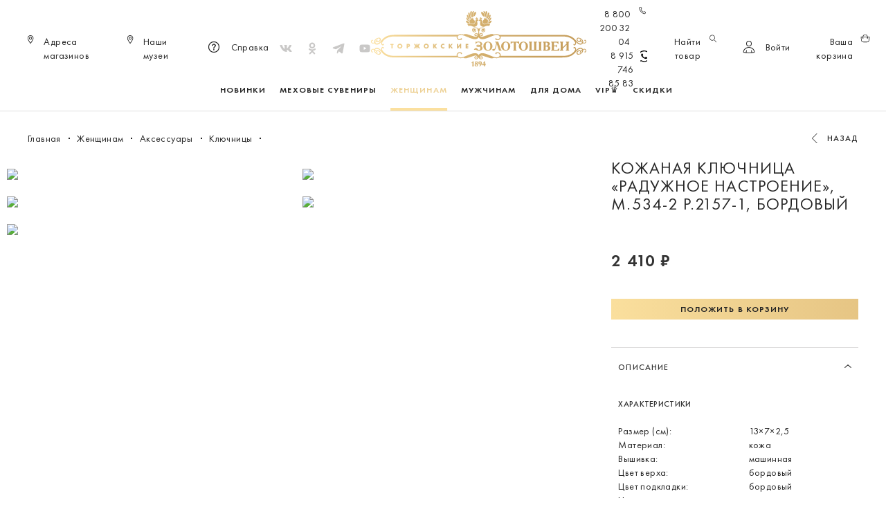

--- FILE ---
content_type: text/html; charset=UTF-8
request_url: https://zolotoshvei.com/catalog/klyuchnitsy/kozhanaya-klyuchnitsa-raduzhnoe-nastroenie-bordo1/
body_size: 33201
content:

<!DOCTYPE html>
<html lang="ru">

<head>
    <meta charset="utf-8">
    <meta http-equiv="X-UA-Compatible" content="IE=edge">
    <meta name="viewport" content="width=device-width, initial-scale=1">
    <meta name="google-site-verification" content="-s6qFe_M551em14a-zW2hfKk6hFGkvfzV1tjB0_DOD4" />
    <meta name="yandex-verification" content="513af39ca7286781" />
    <meta name="facebook-domain-verification" content="vwphxqkksbl0tu6vmt9oae20jeb9cj" />
    <title>Кожаная ключница «Радужное настроение»: купить по цене 2 410 &#8381; с доставкой по России в официальном интернет-магазине «Торжокские золотошвеи» в каталоге</title>

    <meta http-equiv="Content-Type" content="text/html; charset=UTF-8" />
<meta name="robots" content="index, follow" />
<meta name="keywords" content="Ключницы    | Торжокские золотошвеи" />
<meta name="description" content="Женские ключницы ручной работы можно купить по цене от 1445 руб. в официальном интернет-магазине производителя «Торжокские золотошвеи». Ключницы (футляры для ключей) ручной работы с золотой, серебряной и шелковой вышивкой с бесплатной доставкой и оплатой при получении станут красивым подарком для женщин. Великолепие золотной вышивки в каждом стежке!" />
<link href="/bitrix/js/ui/design-tokens/dist/ui.design-tokens.css?173917569726358" type="text/css"  rel="stylesheet" />
<link href="/bitrix/js/ui/fonts/opensans/ui.font.opensans.css?17391756962555" type="text/css"  rel="stylesheet" />
<link href="/bitrix/js/main/popup/dist/main.popup.bundle.css?173917569829861" type="text/css"  rel="stylesheet" />
<link href="/bitrix/cache/css/s1/zolotoshvei_new/page_edcbbf0209d46cad10464d151587dbc0/page_edcbbf0209d46cad10464d151587dbc0_v1.css?176819615031348" type="text/css"  rel="stylesheet" />
<link href="/bitrix/cache/css/s1/zolotoshvei_new/default_86a0333b1d6ca513c1ba635337688ae1/default_86a0333b1d6ca513c1ba635337688ae1_v1.css?1768196150510" type="text/css"  rel="stylesheet" />
<link href="/bitrix/cache/css/s1/zolotoshvei_new/template_e926b593ac44da9ecbeedf9d0e6ee5b3/template_e926b593ac44da9ecbeedf9d0e6ee5b3_v1.css?176819604036043" type="text/css"  data-template-style="true" rel="stylesheet" />
<script>if(!window.BX)window.BX={};if(!window.BX.message)window.BX.message=function(mess){if(typeof mess==='object'){for(let i in mess) {BX.message[i]=mess[i];} return true;}};</script>
<script>(window.BX||top.BX).message({"JS_CORE_LOADING":"Загрузка...","JS_CORE_NO_DATA":"- Нет данных -","JS_CORE_WINDOW_CLOSE":"Закрыть","JS_CORE_WINDOW_EXPAND":"Развернуть","JS_CORE_WINDOW_NARROW":"Свернуть в окно","JS_CORE_WINDOW_SAVE":"Сохранить","JS_CORE_WINDOW_CANCEL":"Отменить","JS_CORE_WINDOW_CONTINUE":"Продолжить","JS_CORE_H":"ч","JS_CORE_M":"м","JS_CORE_S":"с","JSADM_AI_HIDE_EXTRA":"Скрыть лишние","JSADM_AI_ALL_NOTIF":"Показать все","JSADM_AUTH_REQ":"Требуется авторизация!","JS_CORE_WINDOW_AUTH":"Войти","JS_CORE_IMAGE_FULL":"Полный размер"});</script>

<script src="/bitrix/js/main/core/core.js?1739175699498410"></script>

<script>BX.Runtime.registerExtension({"name":"main.core","namespace":"BX","loaded":true});</script>
<script>BX.setJSList(["\/bitrix\/js\/main\/core\/core_ajax.js","\/bitrix\/js\/main\/core\/core_promise.js","\/bitrix\/js\/main\/polyfill\/promise\/js\/promise.js","\/bitrix\/js\/main\/loadext\/loadext.js","\/bitrix\/js\/main\/loadext\/extension.js","\/bitrix\/js\/main\/polyfill\/promise\/js\/promise.js","\/bitrix\/js\/main\/polyfill\/find\/js\/find.js","\/bitrix\/js\/main\/polyfill\/includes\/js\/includes.js","\/bitrix\/js\/main\/polyfill\/matches\/js\/matches.js","\/bitrix\/js\/ui\/polyfill\/closest\/js\/closest.js","\/bitrix\/js\/main\/polyfill\/fill\/main.polyfill.fill.js","\/bitrix\/js\/main\/polyfill\/find\/js\/find.js","\/bitrix\/js\/main\/polyfill\/matches\/js\/matches.js","\/bitrix\/js\/main\/polyfill\/core\/dist\/polyfill.bundle.js","\/bitrix\/js\/main\/core\/core.js","\/bitrix\/js\/main\/polyfill\/intersectionobserver\/js\/intersectionobserver.js","\/bitrix\/js\/main\/lazyload\/dist\/lazyload.bundle.js","\/bitrix\/js\/main\/polyfill\/core\/dist\/polyfill.bundle.js","\/bitrix\/js\/main\/parambag\/dist\/parambag.bundle.js"]);
</script>
<script>BX.Runtime.registerExtension({"name":"ui.dexie","namespace":"BX.Dexie3","loaded":true});</script>
<script>BX.Runtime.registerExtension({"name":"ls","namespace":"window","loaded":true});</script>
<script>BX.Runtime.registerExtension({"name":"fx","namespace":"window","loaded":true});</script>
<script>BX.Runtime.registerExtension({"name":"fc","namespace":"window","loaded":true});</script>
<script>BX.Runtime.registerExtension({"name":"pull.protobuf","namespace":"BX","loaded":true});</script>
<script>BX.Runtime.registerExtension({"name":"rest.client","namespace":"window","loaded":true});</script>
<script>(window.BX||top.BX).message({"pull_server_enabled":"Y","pull_config_timestamp":1643031821,"pull_guest_mode":"N","pull_guest_user_id":0});(window.BX||top.BX).message({"PULL_OLD_REVISION":"Для продолжения корректной работы с сайтом необходимо перезагрузить страницу."});</script>
<script>BX.Runtime.registerExtension({"name":"pull.client","namespace":"BX","loaded":true});</script>
<script>BX.Runtime.registerExtension({"name":"pull","namespace":"window","loaded":true});</script>
<script>BX.Runtime.registerExtension({"name":"jquery3","namespace":"window","loaded":true});</script>
<script>BX.Runtime.registerExtension({"name":"ui.design-tokens","namespace":"window","loaded":true});</script>
<script>BX.Runtime.registerExtension({"name":"ui.fonts.opensans","namespace":"window","loaded":true});</script>
<script>BX.Runtime.registerExtension({"name":"main.popup","namespace":"BX.Main","loaded":true});</script>
<script>BX.Runtime.registerExtension({"name":"popup","namespace":"window","loaded":true});</script>
<script type="extension/settings" data-extension="currency.currency-core">{"region":"ru"}</script>
<script>BX.Runtime.registerExtension({"name":"currency.currency-core","namespace":"BX.Currency","loaded":true});</script>
<script>BX.Runtime.registerExtension({"name":"currency","namespace":"window","loaded":true});</script>
<script>(window.BX||top.BX).message({"LANGUAGE_ID":"ru","FORMAT_DATE":"DD.MM.YYYY","FORMAT_DATETIME":"DD.MM.YYYY HH:MI:SS","COOKIE_PREFIX":"BITRIX_SM","SERVER_TZ_OFFSET":"10800","UTF_MODE":"Y","SITE_ID":"s1","SITE_DIR":"\/","USER_ID":"","SERVER_TIME":1768904328,"USER_TZ_OFFSET":0,"USER_TZ_AUTO":"Y","bitrix_sessid":"d7c2159cac53c64f6bef47ed6bec6f20"});</script>


<script  src="/bitrix/cache/js/s1/zolotoshvei_new/kernel_main/kernel_main_v1.js?1768202202296762"></script>
<script src="/bitrix/js/ui/dexie/dist/dexie3.bundle.js?1739175696187520"></script>
<script src="/bitrix/js/main/core/core_ls.js?173917569910430"></script>
<script src="/bitrix/js/main/core/core_frame_cache.js?173917569917037"></script>
<script src="/bitrix/js/pull/protobuf/protobuf.js?1739175700274055"></script>
<script src="/bitrix/js/pull/protobuf/model.js?173917570070928"></script>
<script src="/bitrix/js/rest/client/rest.client.js?173917569917414"></script>
<script src="/bitrix/js/pull/client/pull.client.js?173917570083503"></script>
<script src="/bitrix/js/main/jquery/jquery-3.6.0.min.js?173917569989501"></script>
<script src="/bitrix/js/main/popup/dist/main.popup.bundle.js?1739175698117034"></script>
<script src="/bitrix/js/currency/currency-core/dist/currency-core.bundle.js?17391756978800"></script>
<script src="/bitrix/js/currency/core_currency.js?17391756971181"></script>
<script src="/bitrix/js/yandex.metrika/script.js?17391757006603"></script>
<script>BX.setJSList(["\/bitrix\/js\/main\/core\/core_fx.js","\/bitrix\/js\/main\/session.js","\/bitrix\/js\/main\/pageobject\/pageobject.js","\/bitrix\/js\/main\/core\/core_window.js","\/bitrix\/js\/main\/date\/main.date.js","\/bitrix\/js\/main\/core\/core_date.js","\/bitrix\/js\/main\/utils.js","\/bitrix\/js\/main\/dd.js","\/bitrix\/js\/main\/core\/core_uf.js","\/bitrix\/js\/main\/core\/core_dd.js","\/bitrix\/js\/main\/core\/core_tooltip.js","\/local\/templates\/zolotoshvei_new\/components\/bitrix\/catalog.element\/.default\/script.js","\/local\/templates\/zolotoshvei_new\/components\/bitrix\/catalog.section\/simular\/script.js","\/local\/templates\/zolotoshvei_new\/components\/bitrix\/catalog.item\/bootstrap_v4\/script.js","\/local\/templates\/zolotoshvei_new\/bootstrap\/js\/bootstrap.js","\/local\/templates\/zolotoshvei_new\/bootstrap\/js\/bootstrap.offcanvas.js","\/local\/templates\/zolotoshvei_new\/formstyler\/jquery.formstyler.js","\/local\/templates\/zolotoshvei_new\/slick\/slick.js","\/local\/templates\/zolotoshvei_new\/js\/buttons.js","\/local\/templates\/zolotoshvei_new\/js\/jquery.maskedinput.min.js","\/local\/templates\/zolotoshvei_new\/js\/jquery.touchSwipe.min.js","\/local\/templates\/zolotoshvei_new\/js\/filter-sum.js","\/local\/templates\/zolotoshvei_new\/js\/scripts.js","\/local\/templates\/zolotoshvei_new\/components\/bitrix\/sale.basket.basket.line\/header\/script.js","\/local\/templates\/zolotoshvei_new\/components\/bitrix\/sale.basket.basket.line\/.default\/script.js","\/local\/templates\/zolotoshvei_new\/components\/bitrix\/catalog.products.viewed\/bootstrap_v4\/script.js"]);</script>
<script>BX.setCSSList(["\/local\/templates\/zolotoshvei_new\/components\/bitrix\/catalog\/.default\/style.css","\/local\/templates\/zolotoshvei_new\/components\/bitrix\/catalog.element\/.default\/style.css","\/local\/templates\/zolotoshvei_new\/components\/bitrix\/catalog.section\/simular\/style.css","\/local\/templates\/zolotoshvei_new\/components\/bitrix\/catalog.item\/bootstrap_v4\/style.css","\/local\/templates\/zolotoshvei_new\/components\/bitrix\/sale.basket.basket.line\/header\/style.css","\/local\/templates\/zolotoshvei_new\/components\/bitrix\/sale.basket.basket.line\/.default\/style.css","\/local\/templates\/zolotoshvei_new\/styles.css","\/local\/templates\/zolotoshvei_new\/template_styles.css","\/local\/templates\/zolotoshvei_new\/components\/bitrix\/catalog.products.viewed\/bootstrap_v4\/style.css"]);</script>
            <script type="text/javascript">
                window.dataLayerName = 'dataLayer';
                var dataLayerName = window.dataLayerName;
            </script>
            <!-- Yandex.Metrika counter -->
            <script type="text/javascript">
                (function (m, e, t, r, i, k, a) {
                    m[i] = m[i] || function () {
                        (m[i].a = m[i].a || []).push(arguments)
                    };
                    m[i].l = 1 * new Date();
                    k = e.createElement(t), a = e.getElementsByTagName(t)[0], k.async = 1, k.src = r, a.parentNode.insertBefore(k, a)
                })
                (window, document, "script", "https://mc.yandex.ru/metrika/tag.js", "ym");

                ym("77936452", "init", {
                    clickmap: true,
                    trackLinks: true,
                    accurateTrackBounce: true,
                    webvisor: true,
                    ecommerce: dataLayerName,
                    params: {
                        __ym: {
                            "ymCmsPlugin": {
                                "cms": "1c-bitrix",
                                "cmsVersion": "24.0",
                                "pluginVersion": "1.0.8",
                                'ymCmsRip': 1307393695                            }
                        }
                    }
                });

                document.addEventListener("DOMContentLoaded", function() {
                                    });

            </script>
            <!-- /Yandex.Metrika counter -->
                    <script type="text/javascript">
            window.counters = ["77936452"];
        </script>
        
<script>
					(function () {
						"use strict";

						var counter = function ()
						{
							var cookie = (function (name) {
								var parts = ("; " + document.cookie).split("; " + name + "=");
								if (parts.length == 2) {
									try {return JSON.parse(decodeURIComponent(parts.pop().split(";").shift()));}
									catch (e) {}
								}
							})("BITRIX_CONVERSION_CONTEXT_s1");

							if (cookie && cookie.EXPIRE >= BX.message("SERVER_TIME"))
								return;

							var request = new XMLHttpRequest();
							request.open("POST", "/bitrix/tools/conversion/ajax_counter.php", true);
							request.setRequestHeader("Content-type", "application/x-www-form-urlencoded");
							request.send(
								"SITE_ID="+encodeURIComponent("s1")+
								"&sessid="+encodeURIComponent(BX.bitrix_sessid())+
								"&HTTP_REFERER="+encodeURIComponent(document.referrer)
							);
						};

						if (window.frameRequestStart === true)
							BX.addCustomEvent("onFrameDataReceived", counter);
						else
							BX.ready(counter);
					})();
				</script>
<meta property="og:title" content="Кожаная ключница «Радужное настроение»: купить по цене 2 410 &#8381; с доставкой по России в официальном интернет-магазине «Торжокские золотошвеи» в каталоге">
<meta property="og:site_name" content="Торжокские золотошвеи | Интернет-магазин">
<meta property="og:url" content="https://zolotoshvei.com/catalog/klyuchnitsy/kozhanaya-klyuchnitsa-raduzhnoe-nastroenie-bordo1/">
<meta property="og:image" content="https://zolotoshvei.com/upload/resize_cache/iblock/bfd/200_200_2/bfd55ab15d6386621d0f09753026c041.jpg">
<!-- Top.Mail.Ru counter --><script type="text/javascript"> var _tmr = window._tmr || (window._tmr = []); _tmr.push({id: "3577320", type: "pageView", start: (new Date()).getTime()}); (function (d, w, id) { if (d.getElementById(id)) return; var ts = d.createElement("script"); ts.type = "text/javascript"; ts.async = true; ts.id = id; ts.src = "https://top-fwz1.mail.ru/js/code.js"; var f = function () {var s = d.getElementsByTagName("script")[0]; s.parentNode.insertBefore(ts, s);}; if (w.opera == "[object Opera]") { d.addEventListener("DOMContentLoaded", f, false); } else { f(); } })(document, window, "tmr-code");</script><noscript><div><img src="https://top-fwz1.mail.ru/counter?id=3577320;js=na" style="position:absolute;left:-9999px;" alt="Top.Mail.Ru" /></div></noscript><!-- /Top.Mail.Ru counter -->
<script>window[window.dataLayerName] = window[window.dataLayerName] || [];</script>



<script  src="/bitrix/cache/js/s1/zolotoshvei_new/template_436d6192c4aeca501c156840bdf7773d/template_436d6192c4aeca501c156840bdf7773d_v1.js?1768196040330343"></script>
<script  src="/bitrix/cache/js/s1/zolotoshvei_new/page_01a4d698dfbcd8933e9074cc265335fb/page_01a4d698dfbcd8933e9074cc265335fb_v1.js?1768196150156865"></script>
<script  src="/bitrix/cache/js/s1/zolotoshvei_new/default_c347f528b59dcc346852e5baca7c1d06/default_c347f528b59dcc346852e5baca7c1d06_v1.js?17681961501731"></script>
<script>var _ba = _ba || []; _ba.push(["aid", "a8d8eb25137047d5396545166c3f5abe"]); _ba.push(["host", "zolotoshvei.com"]); _ba.push(["ad[ct][item]", "[base64]"]);_ba.push(["ad[ct][user_id]", function(){return BX.message("USER_ID") ? BX.message("USER_ID") : 0;}]);_ba.push(["ad[ct][recommendation]", function() {var rcmId = "";var cookieValue = BX.getCookie("BITRIX_SM_RCM_PRODUCT_LOG");var productId = 7442;var cItems = [];var cItem;if (cookieValue){cItems = cookieValue.split(".");}var i = cItems.length;while (i--){cItem = cItems[i].split("-");if (cItem[0] == productId){rcmId = cItem[1];break;}}return rcmId;}]);_ba.push(["ad[ct][v]", "2"]);(function() {var ba = document.createElement("script"); ba.type = "text/javascript"; ba.async = true;ba.src = (document.location.protocol == "https:" ? "https://" : "http://") + "bitrix.info/ba.js";var s = document.getElementsByTagName("script")[0];s.parentNode.insertBefore(ba, s);})();</script>



    <link href="/local/templates/zolotoshvei_new/bootstrap/css/bootstrap.css" type="text/css" rel="stylesheet">
    <link href="/local/templates/zolotoshvei_new/bootstrap/css/bootstrap.offcanvas.css" type="text/css" rel="stylesheet">
    <link href="/local/templates/zolotoshvei_new/bootstrap/css/bootstrap-theme.css" type="text/css" rel="stylesheet">
    <link href="/local/templates/zolotoshvei_new/shadowbox/shadowbox.css" type="text/css" rel="stylesheet">
    <link href="/local/templates/zolotoshvei_new/slick/slick.css" type="text/css" rel="stylesheet">
    <link href="/local/templates/zolotoshvei_new/slick/slick-theme.css" type="text/css" rel="stylesheet">
    <link href="/local/templates/zolotoshvei_new/formstyler/jquery.formstyler.css" type="text/css" rel="stylesheet">
    <link href="/local/templates/zolotoshvei_new/formstyler/jquery.formstyler.theme.css" type="text/css" rel="stylesheet">
    <link href="/local/templates/zolotoshvei_new/fonts/fonts.css" type="text/css" rel="stylesheet">
    <link href="/local/templates/zolotoshvei_new/style.css?v=176890432831.04.2024" type="text/css" rel="stylesheet">
    <link href="/local/templates/zolotoshvei_new/m-style.css?v=176890432807.02.2022" type="text/css" rel="stylesheet">
    <link href="/local/templates/zolotoshvei_new/editor_style.css?v=3" type="text/css" rel="stylesheet">
    <link rel="canonical" href="/catalog/klyuchnitsy/kozhanaya-klyuchnitsa-raduzhnoe-nastroenie-bordo1/" />

                                    </head>

<body class="fixedHeaderMobile
">
        
    <div class="popup-cont-size">
        <div class="popup-size-select">
            <a class="popup-close" href="#"></a>
            <span class="popup-head">
                <ul class="nav nav-tabs">
                    <li class="active" rel="panel1"><a href="#">Женские</a></li>
                    <li rel="panel2"><a href="#">Мужские</a></li>
                    <li rel="panel3"><a href="#panel3">Детские</a></li>
                </ul>
            </span>
            <div class="popup-content">
                <div class="tab_content-size">
                    <div id="panel1" class="tab-content-size">
                        <table class="size-table mw">
                            <tr>
                                <td rowspan="2">Рост (см)</td>
                                <td>164</td>
                                <td>164</td>
                                <td>164</td>
                                <td>164</td>
                                <td>164</td>
                                <td>164</td>
                                <td>164</td>
                                <td>164</td>
                                <td>164</td>
                                <td>164</td>
                            </tr>
                            <tr>
                                <td>170</td>
                                <td>170</td>
                                <td>170</td>
                                <td>170</td>
                                <td>170</td>
                                <td>170</td>
                                <td>170</td>
                                <td>170</td>
                                <td>170</td>
                                <td>170</td>
                            </tr>
                            <tr>
                                <td>Обхват груди (см)</td>
                                <td>80</td>
                                <td>84</td>
                                <td>88</td>
                                <td>92</td>
                                <td>96</td>
                                <td>100</td>
                                <td>104</td>
                                <td>108</td>
                                <td>112</td>
                                <td>116</td>
                            </tr>
                            <tr>
                                <td>Обхват бёдер (см)</td>
                                <td>86</td>
                                <td>90</td>
                                <td>94</td>
                                <td>98</td>
                                <td>102</td>
                                <td>106</td>
                                <td>110</td>
                                <td>114</td>
                                <td>118</td>
                                <td>122</td>
                            </tr>
                            <tr>
                                <td>Россия</td>
                                <td>40</td>
                                <td>42</td>
                                <td>44</td>
                                <td>46</td>
                                <td>48</td>
                                <td>50</td>
                                <td>52</td>
                                <td>54</td>
                                <td>56</td>
                                <td>58</td>
                            </tr>
                            <tr>
                                <td>Международный</td>
                                <td>XS</td>
                                <td>XS</td>
                                <td>S</td>
                                <td>M</td>
                                <td>M</td>
                                <td>L</td>
                                <td>XL</td>
                                <td>XL</td>
                                <td>XXL</td>
                                <td>XXL</td>
                            </tr>
                        </table>
                    </div>
                    <div id="panel2" class="tab-content-size">
                        <table class="size-table mw">
                            <tr>
                                <td rowspan="2">Рост (см)</td>
                                <td>164</td>
                                <td>164</td>
                                <td>164</td>
                                <td>164</td>
                                <td>164</td>
                                <td>164</td>
                                <td>164</td>
                                <td>164</td>
                                <td>164</td>
                                <td>164</td>
                            </tr>
                            <tr>
                                <td>170</td>
                                <td>170</td>
                                <td>170</td>
                                <td>170</td>
                                <td>170</td>
                                <td>170</td>
                                <td>170</td>
                                <td>170</td>
                                <td>170</td>
                                <td>170</td>
                            </tr>
                            <tr>
                                <td>Обхват груди (см)</td>
                                <td>80</td>
                                <td>84</td>
                                <td>88</td>
                                <td>92</td>
                                <td>96</td>
                                <td>100</td>
                                <td>104</td>
                                <td>108</td>
                                <td>112</td>
                                <td>116</td>
                            </tr>
                            <tr>
                                <td>Обхват бёдер (см)</td>
                                <td>86</td>
                                <td>90</td>
                                <td>94</td>
                                <td>98</td>
                                <td>102</td>
                                <td>108</td>
                                <td>110</td>
                                <td>114</td>
                                <td>118</td>
                                <td>122</td>
                            </tr>
                            <tr>
                                <td>Россия</td>
                                <td>40</td>
                                <td>42</td>
                                <td>44</td>
                                <td>46</td>
                                <td>48</td>
                                <td>50</td>
                                <td>52</td>
                                <td>54</td>
                                <td>56</td>
                                <td>58</td>
                            </tr>
                            <tr>
                                <td>Международный</td>
                                <td>XS</td>
                                <td>XS</td>
                                <td>S</td>
                                <td>M</td>
                                <td>M</td>
                                <td>L</td>
                                <td>XL</td>
                                <td>XL</td>
                                <td>XXL</td>
                                <td>XXL</td>
                            </tr>
                        </table>
                    </div>
                    <div id="panel3" class="tab-content-size">
                        <table class="size-table kids">
                            <tr>
                                <th></th>
                                <th class="centerline" colspan="3">Дошкольная</th>
                                <th colspan="5">Младшая - школьная</th>
                            </tr>
                            <tr>
                                <td>Рост (см)</td>
                                <td>104</td>
                                <td>110/116</td>
                                <td class="centerline">116</td>
                                <td>122</td>
                                <td>122/134</td>
                                <td>134</td>
                                <td>140</td>
                                <td>146</td>
                            </tr>
                            <tr>
                                <td>Обхват груди (см)</td>
                                <td>52</td>
                                <td>56</td>
                                <td class="centerline">60</td>
                                <td>60</td>
                                <td>64</td>
                                <td>68</td>
                                <td>72</td>
                                <td>76</td>
                            </tr>
                            <tr>
                                <td>Обхват талии (см)</td>
                                <td>48</td>
                                <td>51</td>
                                <td class="centerline">54</td>
                                <td>54</td>
                                <td>58</td>
                                <td>60</td>
                                <td>63</td>
                                <td>66</td>
                            </tr>
                            <tr>
                                <td>Обхват шеи для мальчиков (см)</td>
                                <td>26</td>
                                <td>27</td>
                                <td class="centerline">28</td>
                                <td>28</td>
                                <td>29</td>
                                <td>30</td>
                                <td>31</td>
                                <td>32</td>
                            </tr>
                            <tr>
                                <td>Россия</td>
                                <td>26</td>
                                <td>28</td>
                                <td class="centerline">30</td>
                                <td>30</td>
                                <td>32</td>
                                <td>34</td>
                                <td>36</td>
                                <td>38</td>
                            </tr>
                            <tr>
                                <td>Европа</td>
                                <td>104</td>
                                <td>110</td>
                                <td class="centerline">116</td>
                                <td>122</td>
                                <td>128</td>
                                <td>134</td>
                                <td>140</td>
                                <td>146</td>
                            </tr>
                            <tr>
                                <td>Международный</td>
                                <td>XS</td>
                                <td>S</td>
                                <td class="centerline">S</td>
                                <td>S/M</td>
                                <td>M</td>
                                <td>M/L</td>
                                <td>L</td>
                                <td>L/XL</td>
                            </tr>
                            <tr>
                                <td>Возраст (лет)</td>
                                <td>3-4</td>
                                <td>4-5</td>
                                <td class="centerline">5-6</td>
                                <td>6-7</td>
                                <td>7-8</td>
                                <td>8-9</td>
                                <td>9-10</td>
                                <td>10-11</td>
                            </tr>
                        </table>
                    </div>
                </div>
            </div>
        </div>
    </div>

    <div class="modal-action-wrapper">
        <div class="modal-action">

            <div class="modal-action-header">
                <a class="modal-action-header-logo" href="/"></a>
                <a href="#" class="modal-action-close"><span class="modal-action-close-text">Закрыть</span></a>
            </div>
            <div class="search_container">
                <h2 class="search-title">Что будем искать?</h2>
                <div class="search_main-content">
                    <form autocomplete="off" action="/catalog/" class="input-block">
                        <input autocomplete="off" class="search-input" type="text" name="q"
                            value="" placeholder="Что будем искать?" />
                        <input class="btn-search" type="submit" value="" />
                        <div class="searchResults hidden materials-grid__body">
                        </div>
                    </form>
                </div>
            </div>

            <div class="auth-container modal-action-content desktop-auth">
                <div class="modal-action-subheader">
                    <div class="modal-action-subheader-actions hidden-md-up">
                        <button type="button" class="back-btn"><img src="" alt="">Назад</button>
                    </div>
                    <h2 class="modal-action-title">Войти</h2>
                    <a href="/reg/" class="modal-action-subheader-btn reg-modal-open hidden-md-down">Регистрация</a>
                </div>

                <!--'start_frame_cache_iIjGFB'--><div class="auth-main-content">
    <script type="text/javascript">
    function BxSocServPopup(id) {
        var content = BX("bx_socserv_form_" + id);
        if (content) {
            var popup = BX.PopupWindowManager.create("socServPopup" + id, BX("bx_socserv_icon_" + id), {
                autoHide:   true,
                closeByEsc: true,
                angle:      {offset: 24},
                content:    content,
                offsetTop:  3
            });
            
            popup.show();
            
            var input = BX.findChild(content, {'tag': 'input', 'attribute': {'type': 'text'}}, true);
            if (input) {
                input.focus();
            }
            
            var button = BX.findChild(content, {'tag': 'input', 'attribute': {'type': 'submit'}}, true);
            if (button) {
                button.className = 'btn btn-primary';
            }
        }
    }
</script>

<div class="auth-social-block flex-center">
    </div>    <form  class="auth-form valid-form" name="system_auth_form6zOYVN" id="form-auth--form" method="post" target="_top" action="/catalog/klyuchnitsy/kozhanaya-klyuchnitsa-raduzhnoe-nastroenie-bordo1/" >
        <p id="form--result--auth--form"></p>
        <input type="email" class="form-input required" placeholder="Адрес электронной почты" required name="USER_LOGIN">
        <input type="password" class="form-input required" placeholder="Пароль" required name="USER_PASSWORD">
                <input type="hidden" name="AUTH_FORM" value="Y" />
        <input type="hidden" name="TYPE" value="AUTH" />
        <div class="auth-actions">
            <button type="button"  class="auth-action-btn reset-password-btn">Забыли пароль?</button>
        </div>
        <button type="submit" class="btn btn-standart btn-grad" id="auth--form">Войти</button>
        <a href="/reg" class="btn btn-standart hidden-md-up btn-reg">Регистрация</a>
    </form>

</div>
<!--'end_frame_cache_iIjGFB'-->            </div>

            <div class="recovery-pass-container modal-action-content">
                <div class="modal-action-subheader">
                    <h2 class="modal-action-title">Восстановление пароля</h2>
                </div>
                <div class="recovery-pass-content">
                    <div class="recovery-pass-text">
                        <p>Вам на почту было отправлено письмо с ссылкой на страницу с восстановлениям пароля.</p>
                        <p>Если по какой–то причине вам не удаётся зайти в свой кабинет, свяжитесь с нами по бесплатному
                            номеру</p>
                        <p><a href="tel:88002003204">8800 200 32 04</a></p>
                    </div>
                </div>
            </div>

            <div class="sendview_container">
                <h2 class="search-title">Напишите нам</h2>
                <div class="search_main-content sendview_content">

                    <div id="send_view_first" class="send_view_block"></div>
                    <div id="send_view_double" class="send_view_block">

                        <form id="sendForm" action="" method="post">
                            <div class="input-block">
                                <input name="name" id="sendFormName" value="" type="text" placeholder="Имя*">
                            </div>
                            <div class="input-block">
                                <input name="lastname" id="sendFormSecname" value="" type="text"
                                    placeholder="Фамилия*  ">
                            </div>
                            <div class=" input-block">
                                <input name="secname" value="" type="text" placeholder="Отчество">
                            </div>
                            <div class="input-block">
                                <input name="email" id="sendFormMail" value="" type="text"
                                    placeholder="Электронный адрес*">
                            </div>
                            <div class="input-block">
                                <input name="phone" class="phoneInput" id="sendFormPhone" value="" type="text"
                                    placeholder="Телефон*">
                            </div>
                            <div class="textarea-block">
                                <textarea name="comment" placeholder="Ваш комментарий"></textarea>
                            </div>
                            <div class="checkbox-block checkbox-block-padding">
                                <input name="license" id="sendFormLicense" type="checkbox" />
                                <label>
                                    <p>Я прочитала (прочитал) и принимаю условия
                                        <a target="_blank" href="/spravka/#1145">политики конфиденциальности</a>.
                                    </p>
                                </label>
                            </div>
                            <input type="submit" class="btn btn-standart btn-grad" id="sendFormButton"
                                value="Отправить" />
                        </form>
                    </div>
                </div>
            </div>

                            <div class="cart_container">
                    <script>
var bx_basketFKauiI = new BitrixSmallCart;
</script>
<div id="bx_basketFKauiI" class="bx-basket bx-opener"><!--'start_frame_cache_bx_basketFKauiI'--><div class="main-container">
            <div class="order">
            <div class="order-container">

                    <div class="cart-header">
                        <h2 class="cart-title">Корзина (0)</h2>
                    </div>

                <div class="cart-main-content">
                    <div class="cart-main-content-left">
                                                    <p class="empty-cart">Ваша корзина сейчас пуста, воспользуйтесь каталогом товаров, чтобы её заполнить.</p>                                            </div>
                                    </div>
            </div>
        </div>
        <!--END Неавторизованный юзер-->
    
</div>

<script>
    BX.ready(function () {
        bx_basketFKauiI.
        fixCart();
    });
</script>
<!--'end_frame_cache_bx_basketFKauiI'--></div>
<script type="text/javascript">
	bx_basketFKauiI.siteId       = 's1';
	bx_basketFKauiI.cartId       = 'bx_basketFKauiI';
	bx_basketFKauiI.ajaxPath     = '/bitrix/components/bitrix/sale.basket.basket.line/ajax.php';
	bx_basketFKauiI.templateName = 'header';
	bx_basketFKauiI.arParams     =  {'PATH_TO_BASKET':'/checkout/','PATH_TO_ORDER':'/checkout/','SHOW_PRODUCTS':'Y','COMPONENT_TEMPLATE':'header','SHOW_NUM_PRODUCTS':'Y','SHOW_TOTAL_PRICE':'Y','SHOW_EMPTY_VALUES':'Y','SHOW_PERSONAL_LINK':'Y','PATH_TO_PERSONAL':'/','SHOW_AUTHOR':'N','PATH_TO_REGISTER':'/','PATH_TO_AUTHORIZE':'/','PATH_TO_PROFILE':'/','POSITION_FIXED':'N','HIDE_ON_BASKET_PAGES':'Y','COMPOSITE_FRAME_MODE':'A','COMPOSITE_FRAME_TYPE':'AUTO','SHOW_REGISTRATION':'N','SHOW_DELAY':'Y','SHOW_NOTAVAIL':'N','SHOW_IMAGE':'Y','SHOW_PRICE':'Y','SHOW_SUMMARY':'Y','MAX_IMAGE_SIZE':'70','CACHE_TYPE':'A','POSITION_VERTICAL':'top','POSITION_HORIZONTAL':'right','AJAX':'N','~PATH_TO_BASKET':'/checkout/','~PATH_TO_ORDER':'/checkout/','~SHOW_PRODUCTS':'Y','~COMPONENT_TEMPLATE':'header','~SHOW_NUM_PRODUCTS':'Y','~SHOW_TOTAL_PRICE':'Y','~SHOW_EMPTY_VALUES':'Y','~SHOW_PERSONAL_LINK':'Y','~PATH_TO_PERSONAL':'/','~SHOW_AUTHOR':'N','~PATH_TO_REGISTER':'/','~PATH_TO_AUTHORIZE':'/','~PATH_TO_PROFILE':'/','~POSITION_FIXED':'N','~HIDE_ON_BASKET_PAGES':'Y','~COMPOSITE_FRAME_MODE':'A','~COMPOSITE_FRAME_TYPE':'AUTO','~SHOW_REGISTRATION':'N','~SHOW_DELAY':'Y','~SHOW_NOTAVAIL':'N','~SHOW_IMAGE':'Y','~SHOW_PRICE':'Y','~SHOW_SUMMARY':'Y','~MAX_IMAGE_SIZE':'70','~CACHE_TYPE':'A','~POSITION_VERTICAL':'top','~POSITION_HORIZONTAL':'right','~AJAX':'N','cartId':'bx_basketFKauiI'}; // TODO \Bitrix\Main\Web\Json::encode
	bx_basketFKauiI.closeMessage = 'Скрыть';
	bx_basketFKauiI.openMessage  = 'Раскрыть';
	bx_basketFKauiI.activate();
</script>                </div>
                    </div>
    </div>

    <div class="auth-container modal-action-content mobile-auth">
        <div class="modal-action-subheader">
            <div class="modal-action-subheader-actions hidden-md-up">
                <button type="button" class="back-btn"><img src="" alt="">Назад</button>
            </div>
            <h2 class="modal-action-title">Войти</h2>
            <a href="/reg/" class="modal-action-subheader-btn reg-modal-open hidden-md-down">Регистрация</a>
        </div>

        <!--'start_frame_cache_8k8aZS'--><div class="auth-main-content">
    <script type="text/javascript">
    function BxSocServPopup(id) {
        var content = BX("bx_socserv_form_" + id);
        if (content) {
            var popup = BX.PopupWindowManager.create("socServPopup" + id, BX("bx_socserv_icon_" + id), {
                autoHide:   true,
                closeByEsc: true,
                angle:      {offset: 24},
                content:    content,
                offsetTop:  3
            });
            
            popup.show();
            
            var input = BX.findChild(content, {'tag': 'input', 'attribute': {'type': 'text'}}, true);
            if (input) {
                input.focus();
            }
            
            var button = BX.findChild(content, {'tag': 'input', 'attribute': {'type': 'submit'}}, true);
            if (button) {
                button.className = 'btn btn-primary';
            }
        }
    }
</script>

<div class="auth-social-block flex-center">
    </div>    <form  class="auth-form valid-form" name="system_auth_formPqgS8z" id="form-auth--form" method="post" target="_top" action="/catalog/klyuchnitsy/kozhanaya-klyuchnitsa-raduzhnoe-nastroenie-bordo1/" >
        <p id="form--result--auth--form"></p>
        <input type="email" class="form-input required" placeholder="Адрес электронной почты" required name="USER_LOGIN">
        <input type="password" class="form-input required" placeholder="Пароль" required name="USER_PASSWORD">
                <input type="hidden" name="AUTH_FORM" value="Y" />
        <input type="hidden" name="TYPE" value="AUTH" />
        <div class="auth-actions">
            <button type="button"  class="auth-action-btn reset-password-btn">Забыли пароль?</button>
        </div>
        <button type="submit" class="btn btn-standart btn-grad" id="auth--form">Войти</button>
        <a href="/reg" class="btn btn-standart hidden-md-up btn-reg">Регистрация</a>
    </form>

</div>
<!--'end_frame_cache_8k8aZS'-->    </div>

    <div class="popup-cont">
        <div class="popup-message-validate popup-cancel-order popup-theme-default">
            <a class="popup-close" href=""></a>
            <span class="popup-head">Вы действительно хотите отменить заказ?</span>
            <div class="popup-actions">
                <button type="button" class="btn btn-standart btn-gray popup-cancel-order-yes"
                    data-id="0">Да
                </button>
                <button type="button" class="btn btn-standart btn-grad">Нет</button>
            </div>
        </div>
        <div class="popup-message-validate popup-save-ok popup-theme-default">
            <a class="popup-close" href=""></a>
            <span class="popup-head">Все получилось!</span>
            <span class="popup-text">Ваши данные успешно сохранены.</span>
        </div>
        <div class="popup-message-validate popup-message-fail popup-theme-default">
            <a class="popup-close" href=""></a>
            <span class="popup-head">Внимание!</span>
            <span class="popup-text">Поля отмеченные красным цветом<br />обязательны для заполнения.</span>
        </div>
        <div class="popup-message-validate popup-message-reg-manager popup-theme-default">
            <a class="popup-close" href=""></a>
            <span class="popup-head">Ещё один шаг до цели</span>
            <span class="popup-text">Для завершения регистрации в ближайшее время с вами свяжется менеджер, по
                указанному в форме номеру телефона.</span>
        </div>
        <div class="popup-message-validate popup-message-reg-success popup-theme-default">
            <a class="popup-close" href=""></a>
            <span class="popup-head">Ещё один шаг до цели</span>
            <span class="popup-text">Вам на почту было отправлено письмо с подтверждением регистрации. Откройте его и
                пройдите по ссылке для завершения регистрации.</span>
        </div>
        <div class="popup-message-validate popup-message-change-pass-success popup-theme-default">
            <a class="popup-close" href=""></a>
            <span class="popup-head">Всё получилось!</span>
            <span class="popup-text">Ваш пароль был изменён. Войдите в свой профиль использую новый пароль.</span>
        </div>
        <div class="popup-message-validate popup-message-reset-pass-fail popup-theme-default">
            <a class="popup-close" href=""></a>
            <span class="popup-head">Внимание!</span>
            <span class="popup-text">Пользователя с таким email не существует.</span>
        </div>
        <div class="popup-message-validate popup-email-fail popup-theme-default">
            <a class="popup-close" href=""></a>
            <span class="popup-head">Внимание!</span>
            <span class="popup-text">Введите правильный email.</span>
        </div>
        <div class="popup-message-validate popup-auth--fail popup-theme-default">
            <a class="popup-close" href=""></a>
            <span class="popup-head">Внимание!</span>
            <span class="popup-text" style="color:#FF0083">Неверный логин или пароль.</span>
        </div>
        <div class="popup-message-validate popup-review-auth-fail popup-theme-default">
            <a class="popup-close" href=""></a>
            <span class="popup-head">Внимание!</span>
            <span class="popup-text">
                <span class="review--text">
                    Если вы хотите оставить отзыв, вам необходимо авторизоваться или зарегистрироваться
                </span><br>
                <a href="/reg/" class="btn btn-standart review--reg"
                    style="background: #DEDDDD; ">Зарегистрироваться</a>
                <a href="jav * ascript:void(0);"
                    class="btn btn-standart btn-grad mobile-enter enter review--auth">Войти</a>
            </span>
        </div>
        <div class="popup-message-validate popup-message-diff-pass popup-theme-default">
            <a class="popup-close" href=""></a>
            <span class="popup-head">Внимание!</span>
            <span class="popup-text">Пароли не совпадают.</span>
        </div>
        <div class="popup-message-validate popup-message-short-pass popup-theme-default">
            <a class="popup-close" href=""></a>
            <span class="popup-head">Внимание!</span>
            <span class="popup-text">Длина пароля должна быть не меньше 6 символов.</span>
        </div>
        <div class="popup-message-validate popup-message-success">
            <a class="popup-close" href="jav * ascript:void(0);"></a>
            <span class="popup-head">
                Информация успешно отправлена!
            </span>
            <div class="popup-content">
                <div class="input">При необходимости мы свяжемся с Вами.</div>
            </div>
        </div>
        <div class="popup-message-validate popup-message-letters">
            <a class="popup-close" href="jav * ascript:void(0);"></a>
            <span class="popup-head">
                Ваша подписка оформлена!
            </span>
            <div class="popup-content">
                <div class="input">Мы будем держать Вас в курсе последних акций, событий и новинок.</div>
            </div>
        </div>
        <div class="popup-message-validate popup-message-sendorder">
            <a class="popup-close" href="jav * ascript:void(0);"></a>
            <span class="popup-head">
                Спасибо за покупку!
            </span>
            <div class="popup-content">
                После обработки заказа менеджер свяжется с<br />Вами для уточнения деталей.
            </div>
        </div>
        <div class="popup-message-validate popup-message-filter">
            <ul class="nav navbar-nav">
                <li>
                    <a href="#" class="nav-main-link">Сортировать</a>
                    <div class="nav-content-block" style="display: none;">
                        <div class="container nav-content-block_container">
                            <form action="" method="GET" id="sortFormHeader">
                                <ul class="nav-content-block_container_secondary-menu">
                                                                        <li><input id="hrad2" checked class="rad"
                                            data-sort="NAME" data-order="ASC" type="radio" name="radio"
                                            value="По наименованию А-Я" /><label for="hrad2">по наименованию А-Я</label>
                                    </li>
                                    <li><input id="hrad3"  class="rad"
                                            data-sort="NAME" data-order="DESC" type="radio" name="radio"
                                            value="По наименованию Я-А" /><label for="hrad3">по наименованию Я-А</label>
                                    </li>
                                    <li><input id="hrad4"  class="rad"
                                            data-sort="PRICE" data-order="ASC" type="radio" name="radio"
                                            value="Цена по возрастанию" /><label for="hrad4">цена по возрастанию</label>
                                    </li>
                                    <li><input id="hrad5"  class="rad"
                                            data-sort="PRICE" data-order="DESC" type="radio" name="radio"
                                            value="Цена по убыванию" /><label for="hrad5">цена по убыванию</label></li>
                                    <input type="hidden" id="sortField2" name="sort"
                                        value="NAME" />
                                    <input type="hidden" id="sortOrder2" name="order"
                                        value="ASC" />
                                </ul>
                            </form>
                        </div>
                    </div>
                </li>
                            </ul>
        </div>
    </div>

    <header class="site-header">
        <div class="container-fluid">
            <div class="header-top flex-center">
                <div class="header-leftside hidden-xs hidden-sm flex-center">
                    <a href="https://zolotoshveya.com/souvenirs/" target="_blank">
                        <i class="header-icon icon-address"></i>
                        <span class="header-link-text">Адреса магазинов</span>
                    </a>
                    <a href="https://zolotoshveya.com" target="_blank">
                        <i class="header-icon icon-address"></i>
                        <span class="header-link-text">Наши музеи</span>
                    </a>

                    <a href="/spravka/"><i class="header-icon icon-qst"></i>Справка</a>

                    <div class="social-link">
                        <a href="https://vk.com/torzhokskie.zolotoshvei" target="_blank"><i
                                class="footer-icon vk"></i></a>
                        <a href="https://ok.ru/profile/576275646159/" target="_blank"><i class="footer-icon ok"></i></a>
                        <a href="https://t.me/zolotoshvei_official" target="_blank"><i class="footer-icon tg"></i></a>
                        <a href="https://www.youtube.com/channel/UCGtCsIILfEmGKEMH7-Nguqg" target="_blank"><i
                                class="footer-icon yt"></i></a>
                    </div>
                </div>

                <div class="logo">
                    <a href="/">
                        <img src="/local/templates/zolotoshvei_new/img/TZ-logo.svg" alt="logo" />
                    </a>
                </div>

                <div class="header-rightside hidden-xs hidden-sm flex-center">
                    <div class="tooltip-open">
	  <a href="tel:88002003204">8 800 200 32 04 <i class="header-icon icon-phone"></i></a> <a href="https://wa.me/79157468583">8 915 746 85 83 <i class="header-icon icon-wapp"></i></a>
	<div class="tooltip-block-wrap">
	<div class="tooltip-block">
		 Бесплатный звонок по всей территории РФ.<br>
		 &nbsp;&nbsp;<br>
		 По всем вопросам&nbsp;звоните в рабочее время:<br>
		 пн. – пт.: 8:00 –&nbsp;17:00 (Мск)<br>
		 обед: 12:30 –&nbsp;13:30 (Мск)<br>
		 Выходные: сб-вс<br>
		<br>
 <br>
		 <a class="btn btn-default btn-lg btn-order-save call_form" >Обратная связь</a>
	</div>
</div>
 <br></div>
 <br>
                    <!--'start_frame_cache_header_authorized'-->
                    
                    <!--'end_frame_cache_header_authorized'-->
                    <a class="search-open" href="#"><span class="header-link-text">Найти товар</span><i
                            class="header-icon icon-search"></i></a>

                    <!--'start_frame_cache_header_authorize_btn'-->                                            <a href="" class="enter"><i class="header-icon icon-user"></i><span
                                class="header-link-text">Войти</span></a>
                                        <!--'end_frame_cache_header_authorize_btn'-->
                                            <a class="cart-open" href=""><span class="header-link-text">Ваша корзина</span><i
                                class="header-icon icon-cart"></i>
                            <script>
    function cartrefresh(params)
    {
        var data = {};
        data.sessid = BX.bitrix_sessid();
        data.siteId = params.siteId;
        data.templateName = params.templateName;
        data.arParams = params.arParams;
        $.ajax({
            'url':      params.ajaxPath,
            'type':     "POST",
            'dataType': "html",
            'data':     data,
            'success':  function (html) {
                params.setCartBody(html);
            }
        })
    }
var bx_basketT0kNhm = new BitrixSmallCart;

</script>
<div id="bx_basketT0kNhm" class="bx-basket bx-opener"><!--'start_frame_cache_bx_basketT0kNhm'--><!--'end_frame_cache_bx_basketT0kNhm'--></div>
<script type="text/javascript">
	bx_basketT0kNhm.siteId       = 's1';
	bx_basketT0kNhm.cartId       = 'bx_basketT0kNhm';
	bx_basketT0kNhm.ajaxPath     = '/bitrix/components/bitrix/sale.basket.basket.line/ajax.php';
	bx_basketT0kNhm.templateName = '.default';
	bx_basketT0kNhm.arParams     =  {'PATH_TO_BASKET':'/checkout/','PATH_TO_ORDER':'/checkout/','SHOW_PRODUCTS':'N','COMPONENT_TEMPLATE':'.default','SHOW_NUM_PRODUCTS':'Y','SHOW_TOTAL_PRICE':'N','SHOW_EMPTY_VALUES':'Y','SHOW_PERSONAL_LINK':'Y','PATH_TO_PERSONAL':'/','SHOW_AUTHOR':'N','PATH_TO_REGISTER':'/','PATH_TO_AUTHORIZE':'/','PATH_TO_PROFILE':'/','POSITION_FIXED':'N','HIDE_ON_BASKET_PAGES':'N','COMPOSITE_FRAME_MODE':'A','COMPOSITE_FRAME_TYPE':'AUTO','CACHE_TYPE':'A','SHOW_REGISTRATION':'N','SHOW_DELAY':'Y','SHOW_NOTAVAIL':'Y','SHOW_IMAGE':'Y','SHOW_PRICE':'Y','SHOW_SUMMARY':'Y','POSITION_VERTICAL':'top','POSITION_HORIZONTAL':'right','MAX_IMAGE_SIZE':'70','AJAX':'N','~PATH_TO_BASKET':'/checkout/','~PATH_TO_ORDER':'/checkout/','~SHOW_PRODUCTS':'N','~COMPONENT_TEMPLATE':'.default','~SHOW_NUM_PRODUCTS':'Y','~SHOW_TOTAL_PRICE':'N','~SHOW_EMPTY_VALUES':'Y','~SHOW_PERSONAL_LINK':'Y','~PATH_TO_PERSONAL':'/','~SHOW_AUTHOR':'N','~PATH_TO_REGISTER':'/','~PATH_TO_AUTHORIZE':'/','~PATH_TO_PROFILE':'/','~POSITION_FIXED':'N','~HIDE_ON_BASKET_PAGES':'N','~COMPOSITE_FRAME_MODE':'A','~COMPOSITE_FRAME_TYPE':'AUTO','~CACHE_TYPE':'A','~SHOW_REGISTRATION':'N','~SHOW_DELAY':'Y','~SHOW_NOTAVAIL':'Y','~SHOW_IMAGE':'Y','~SHOW_PRICE':'Y','~SHOW_SUMMARY':'Y','~POSITION_VERTICAL':'top','~POSITION_HORIZONTAL':'right','~MAX_IMAGE_SIZE':'70','~AJAX':'N','cartId':'bx_basketT0kNhm'}; // TODO \Bitrix\Main\Web\Json::encode
	bx_basketT0kNhm.closeMessage = 'Скрыть';
	bx_basketT0kNhm.openMessage  = 'Раскрыть';
	bx_basketT0kNhm.activate();

    cartrefresh(bx_basketT0kNhm);
</script>                        </a>
                                    </div>
            </div>

            <nav class="navbar">
                <div class="container-fluid">
                    <div class="navbar-header">

                        <div class="back-button hidden-md hidden-lg">
    <input id="fixedheader" type="hidden" />
    <a onclick="history.back();" href="#"><i class="arrow-left"></i>назад</a>
</div>

                        <a href="/" class="fixed-logo"></a>
                        <button type="button" class="navbar-toggle offcanvas-toggle pull-right" style="float:left;">
                            <span class="menu-button">Меню</span>
                        </button>

                                                    <a href="/checkout/" class="cart-open header-rightside">
                                <i class="header-icon icon-cart "></i>
                                <script>
    function cartrefresh(params)
    {
        var data = {};
        data.sessid = BX.bitrix_sessid();
        data.siteId = params.siteId;
        data.templateName = params.templateName;
        data.arParams = params.arParams;
        $.ajax({
            'url':      params.ajaxPath,
            'type':     "POST",
            'dataType': "html",
            'data':     data,
            'success':  function (html) {
                params.setCartBody(html);
            }
        })
    }
var bx_basketpCwjw4 = new BitrixSmallCart;

</script>
<div id="bx_basketpCwjw4" class="bx-basket bx-opener"><!--'start_frame_cache_bx_basketpCwjw4'--><!--'end_frame_cache_bx_basketpCwjw4'--></div>
<script type="text/javascript">
	bx_basketpCwjw4.siteId       = 's1';
	bx_basketpCwjw4.cartId       = 'bx_basketpCwjw4';
	bx_basketpCwjw4.ajaxPath     = '/bitrix/components/bitrix/sale.basket.basket.line/ajax.php';
	bx_basketpCwjw4.templateName = '.default';
	bx_basketpCwjw4.arParams     =  {'PATH_TO_BASKET':'/checkout/','PATH_TO_ORDER':'/checkout/','SHOW_PRODUCTS':'N','COMPONENT_TEMPLATE':'.default','SHOW_NUM_PRODUCTS':'Y','SHOW_TOTAL_PRICE':'N','SHOW_EMPTY_VALUES':'Y','SHOW_PERSONAL_LINK':'Y','PATH_TO_PERSONAL':'/','SHOW_AUTHOR':'N','PATH_TO_REGISTER':'/','PATH_TO_AUTHORIZE':'/','PATH_TO_PROFILE':'/','POSITION_FIXED':'N','HIDE_ON_BASKET_PAGES':'N','COMPOSITE_FRAME_MODE':'A','COMPOSITE_FRAME_TYPE':'AUTO','CACHE_TYPE':'A','SHOW_REGISTRATION':'N','SHOW_DELAY':'Y','SHOW_NOTAVAIL':'Y','SHOW_IMAGE':'Y','SHOW_PRICE':'Y','SHOW_SUMMARY':'Y','POSITION_VERTICAL':'top','POSITION_HORIZONTAL':'right','MAX_IMAGE_SIZE':'70','AJAX':'N','~PATH_TO_BASKET':'/checkout/','~PATH_TO_ORDER':'/checkout/','~SHOW_PRODUCTS':'N','~COMPONENT_TEMPLATE':'.default','~SHOW_NUM_PRODUCTS':'Y','~SHOW_TOTAL_PRICE':'N','~SHOW_EMPTY_VALUES':'Y','~SHOW_PERSONAL_LINK':'Y','~PATH_TO_PERSONAL':'/','~SHOW_AUTHOR':'N','~PATH_TO_REGISTER':'/','~PATH_TO_AUTHORIZE':'/','~PATH_TO_PROFILE':'/','~POSITION_FIXED':'N','~HIDE_ON_BASKET_PAGES':'N','~COMPOSITE_FRAME_MODE':'A','~COMPOSITE_FRAME_TYPE':'AUTO','~CACHE_TYPE':'A','~SHOW_REGISTRATION':'N','~SHOW_DELAY':'Y','~SHOW_NOTAVAIL':'Y','~SHOW_IMAGE':'Y','~SHOW_PRICE':'Y','~SHOW_SUMMARY':'Y','~POSITION_VERTICAL':'top','~POSITION_HORIZONTAL':'right','~MAX_IMAGE_SIZE':'70','~AJAX':'N','cartId':'bx_basketpCwjw4'}; // TODO \Bitrix\Main\Web\Json::encode
	bx_basketpCwjw4.closeMessage = 'Скрыть';
	bx_basketpCwjw4.openMessage  = 'Раскрыть';
	bx_basketpCwjw4.activate();

    cartrefresh(bx_basketpCwjw4);
</script>                            </a>
                                            </div>
                    <div class="navbar-offcanvas navbar-offcanvas-touch" id="js-bootstrap-offcanvas">
                        <div class="navbar-offcanvas-touch-inner">
                            <a href="/" class="hidden-sm hidden-xs fixed-logo"></a>
                            <!--'start_frame_cache_LkGdQn'-->
    <ul class="nav navbar-nav">
        <li>
            <div class="nav-main-link">
                <form action="/catalog/" method="GET" class=" mobile-search-form">
                    <button type="submit" class="mobile-search-form-btn form-btn-search">
                        <i class="header-icon icon-search"></i>
                    </button>
                    <input type="text" placeholder="Найти товар" class="mobile-search-form-input" name="q">
                    <button type="button" class="mobile-search-form-btn form-btn-close">
                        <i class="header-icon icon-close"></i>
                    </button>
                </form>
            </div>
        </li>
                    <li>
                                
                <a class="nav-main-link finally " href="/catalog/novinki/">Новинки</a>
                
                
                
                            </li>
                    <li>
                                
                <a class="nav-main-link finally " href="/catalog/mex/">Меховые сувениры</a>
                
                
                
                            </li>
                    <li>
                                
                <a class="nav-main-link  active" href="/catalog/zhenshchinam/">Женщинам</a>
                
                
                
                                <div class="nav-content-block">
                    <div class="container nav-content-block_container">
					
                                                    <div class="nav-content-block_container_secondary-menu col-xs-12  col-md-2">
                                <span><a href="/catalog/sumki/">Сумки</a></span>
                                <ul>
                                                                            <li><a href="/catalog/handmade-bag/">Ручная работа</a></li>
                                                                            <li><a href="/catalog/kozhanye/">Натуральная кожа</a></li>
                                                                            <li><a href="/catalog/vechernie/">Искусственная кожа</a></li>
                                                                            <li><a href="/catalog/barkhatnye/">Бархат</a></li>
                                                                            <li><a href="/catalog/povsednevnye/">Костюмная ткань</a></li>
                                                                            <li><a href="/catalog/furbags/">Меховые</a></li>
                                                                            <li><a href="/catalog/lnyanye-sumki/">Лён</a></li>
                                                                        
                                </ul>
                            </div>
                        
                                            
                                                    <div class="nav-content-block_container_secondary-menu col-xs-12  col-md-2">
                                <span><a href="/catalog/aksessuary/">Аксессуары</a></span>
                                <ul>
                                                                            <li><a href="/catalog/varezhki/">Варежки</a></li>
                                                                            <li><a href="/catalog/vizitnica/">Визитницы</a></li>
                                                                            <li><a href="/catalog/ezhednevniki/">Ежедневники</a></li>
                                                                            <li><a href="/catalog/mirror/">Зеркальца</a></li>
                                                                            <li><a href="/catalog/klyuchnitsy/">Ключницы</a></li>
                                                                            <li><a href="/catalog/kosmetichki/">Косметички</a></li>
                                                                            <li><a href="/catalog/mitenki/">Митенки</a></li>
                                                                            <li><a href="/catalog/oblozhki42/">Обложки</a></li>
                                                                            <li><a href="/catalog/ochechniki/">Очечники</a></li>
                                                                            <li><a href="/catalog/Perchatki/">Перчатки</a></li>
                                                                            <li><a href="/catalog/Portmone/">Портмоне</a></li>
                                                                            <li><a href="/catalog/chehly/">Чехлы</a></li>
                                                                        
                                </ul>
                            </div>
                        
                                            
                                                    <div class="nav-content-block_container_secondary-menu col-xs-12  col-md-2">
                                <span><a href="/catalog/finery/">Украшения</a></span>
                                <ul>
                                                                            <li><a href="/catalog/broshi/">Броши</a></li>
                                                                            <li><a href="/catalog/obodki/">Ободки</a></li>
                                                                            <li><a href="/catalog/stoli/">Столы</a></li>
                                                                            <li><a href="/catalog/kulony/">Кулоны</a></li>
                                                                            <li><a href="/catalog/poyasa/">Пояса</a></li>
                                                                        
                                </ul>
                            </div>
                        
                                            
                                                    <div class="nav-content-block_container_secondary-menu col-xs-12  col-md-2">
                                <span><a href="/catalog/platki/">Платки</a></span>
                                <ul>
                                                                            <li><a href="/catalog/platki44/">Платки</a></li>
                                                                        
                                </ul>
                            </div>
                        
                                            
                                                    <div class="nav-content-block_container_secondary-menu col-xs-12  col-md-2">
                                <span><a href="/catalog/odezhda-tizetta/">Одежда</a></span>
                                <ul>
                                                                            <li><a href="/catalog/tizetta/">Tizetta</a></li>
                                                                            <li><a href="/catalog/bluzki/">Блузки</a></li>
                                                                            <li><a href="/catalog/bryuki/">Брюки</a></li>
                                                                            <li><a href="/catalog/zhakety/">Жакеты</a></li>
                                                                            <li><a href="/catalog/Combez/">Комбинезоны </a></li>
                                                                            <li><a href="/catalog/platya/">Платья</a></li>
                                                                            <li><a href="/catalog/shorty/">Шорты</a></li>
                                                                            <li><a href="/catalog/yubki/">Юбки</a></li>
                                                                        
                                </ul>
                            </div>
                        
                                            
                                                
                        
                                            <div class="hidden-xs hidden-sm col-md-4">
                            <div class="category-image">
                                								<a href="https://zolotoshvei.com/catalog/sumki/?arrFilter_49_3916527423=Y&set_filter=Показать&sort=PRICE&order=DESC"><img src="" alt=""/></a>
								                            </div>
                        </div>
                                            
                        
                        
                        
                        
                                                            </div>
                </div>
                                </li>
                    <li>
                                
                <a class="nav-main-link  " href="/catalog/muzhchinam/">Мужчинам</a>
                
                
                
                                <div class="nav-content-block">
                    <div class="container nav-content-block_container">
					
                                                    <div class="nav-content-block_container_secondary-menu col-xs-12 col-md-offset-1 col-md-2">
                                <span><a href="/catalog/aksessuary11/">Аксессуары</a></span>
                                <ul>
                                                                            <li><a href="/catalog/buvari/">Бювары</a></li>
                                                                            <li><a href="/catalog/vizitnitsy/">Визитницы</a></li>
                                                                            <li><a href="/catalog/voditelskie/">Водительские</a></li>
                                                                            <li><a href="/catalog/galstuki/">Галстуки</a></li>
                                                                            <li><a href="/catalog/ezhednevniki56/">Ежедневники</a></li>
                                                                            <li><a href="/catalog/pasport/">Паспорт</a></li>
                                                                            <li><a href="/catalog/flyazhki/">Фляжки</a></li>
                                                                        
                                </ul>
                            </div>
                        
                                            
                                                    <div class="nav-content-block_container_secondary-menu col-xs-12  col-md-2">
                                <span><a href="/catalog/odezhda13/">Одежда</a></span>
                                <ul>
                                                                            <li><a href="/catalog/bryuki62/">Брюки</a></li>
                                                                            <li><a href="/catalog/rubashki/">Рубашки</a></li>
                                                                            <li><a href="/catalog/shorty64/">Шорты</a></li>
                                                                        
                                </ul>
                            </div>
                        
                                            
                                                
                        
                                            <div class="hidden-xs hidden-sm col-md-4">
                            <div class="category-image">
                                								<img src="" alt=""/>
								                            </div>
                        </div>
                                            
                        
                        
                        
                        
                                                            </div>
                </div>
                                </li>
                    <li>
                                
                <a class="nav-main-link  " href="/catalog/dlya-doma/">Для дома</a>
                
                
                
                                <div class="nav-content-block">
                    <div class="container nav-content-block_container">
					
                                                    <div class="nav-content-block_container_secondary-menu col-xs-12  col-md-2">
                                <span><a href="/catalog/upakovka/">Дополнительно</a></span>
                                <ul>
                                                                            <li><a href="/catalog/brelki/">Брелки</a></li>
                                                                            <li><a href="/catalog/korobki-i-paketi/">Коробки и пакеты</a></li>
                                                                            <li><a href="/catalog/magnets/">Магниты</a></li>
                                                                            <li><a href="/catalog/chasy/">Часы</a></li>
                                                                            <li><a href="/catalog/knigi/">Книги</a></li>
                                                                            <li><a href="/catalog/geraldika/">Геральдика</a></li>
                                                                        
                                </ul>
                            </div>
                        
                                            
                                                    <div class="nav-content-block_container_secondary-menu col-xs-12 col-md-offset-1 col-md-2">
                                <span><a href="/catalog/kartiny/">Картины</a></span>
                                <ul>
                                                                            <li><a href="/catalog/vse-panno/">Все картины</a></li>
                                                                            <li><a href="/catalog/abstraktsii/">Абстракции</a></li>
                                                                            <li><a href="/catalog/arkhitektura/">Архитектура</a></li>
                                                                            <li><a href="/catalog/zhivotnye/">Животные</a></li>
                                                                            <li><a href="/catalog/narodnye-prazdniki/">Народные праздники</a></li>
                                                                            <li><a href="/catalog/okhota-i-rybalka/">Охота и рыбалка</a></li>
                                                                            <li><a href="/catalog/ptitsy/">Птицы</a></li>
                                                                            <li><a href="/catalog/rasteniya/">Растения</a></li>
                                                                        
                                </ul>
                            </div>
                        
                                            
                                                    <div class="nav-content-block_container_secondary-menu col-xs-12  col-md-2">
                                <span><a href="/catalog/podushki/">Текстиль</a></span>
                                <ul>
                                                                            <li><a href="/catalog/divannie-podushki/">Подушки</a></li>
                                                                            <li><a href="/catalog/salfetki/">Салфетки</a></li>
                                                                            <li><a href="/catalog/dly-kuxni/">Для кухни</a></li>
                                                                        
                                </ul>
                            </div>
                        
                                            
                                                    <div class="nav-content-block_container_secondary-menu col-xs-12  col-md-2">
                                <span><a href="/catalog/kultovye-izdeliya/">Культовые изделия</a></span>
                                <ul>
                                                                            <li><a href="/catalog/ikony/">Иконы</a></li>
                                                                            <li><a href="/catalog/atributy/">Атрибуты</a></li>
                                                                        
                                </ul>
                            </div>
                        
                                            
                                                
                        
                                            
                        
                        
                        
                        
                                                            </div>
                </div>
                                </li>
                    <li>
                                
                <a class="nav-main-link  " href="/catalog/ViP/">ViP♛</a>
                
                
                
                                <div class="nav-content-block">
                    <div class="container nav-content-block_container">
					
                                                    <div class="nav-content-block_container_secondary-menu col-xs-12  col-md-2">
                                <span><a href="/catalog/%D0%96%D0%B5%D0%BD%D1%89%D0%B8%D0%BD%D0%B0%D0%BC/">Женщинам</a></span>
                                <ul>
                                                                            <li><a href="/catalog/%D0%91%D1%80%D0%BE%D1%88%D0%B8/">Броши</a></li>
                                                                            <li><a href="/catalog/%D0%9E%D0%B1%D0%BE%D0%B4%D0%BA%D0%B8/">Ободки</a></li>
                                                                            <li><a href="/catalog/%D0%9F%D0%BB%D0%B0%D1%82%D0%BA%D0%B8/">Платки</a></li>
                                                                            <li><a href="/catalog/%D0%9F%D0%BE%D1%8F%D1%81%D0%B0/">Пояса</a></li>
                                                                            <li><a href="/catalog/%D0%A1%D1%83%D0%BC%D0%BA%D0%B8V/">Сумки</a></li>
                                                                        
                                </ul>
                            </div>
                        
                                            
                                                    <div class="nav-content-block_container_secondary-menu col-xs-12  col-md-2">
                                <span><a href="/catalog/%D0%A2%D0%B5%D0%BA%D1%81%D1%82%D0%B8%D0%BB%D1%8C/">Для дома</a></span>
                                <ul>
                                                                            <li><a href="/catalog/%D0%9F%D0%BE%D0%B4%D1%83%D1%88%D0%BA%D0%B8/">Подушки</a></li>
                                                                        
                                </ul>
                            </div>
                        
                                            
                                                
                        
                                            
                        
                        
                        
                        
                                                            </div>
                </div>
                                </li>
                    <li>
                                
                <a class="nav-main-link finally " href="/catalog/skidki/">Скидки</a>
                
                
                
                            </li>
                  
    </ul>
<!--'end_frame_cache_LkGdQn'-->                            <div class="contact-info-m hidden-md hidden-lg">
                                <ul>

                                    
                                    <!--BEGIN НЕАВТОРИЗАВННЫЙ ЮЗЕР -->
                                                                            <li class="mobile-enter"><a href="javascript:void(0)"><i
                                                    class="header-icon icon-user"></i>Войти</a></li>
                                                                        <!--END НЕАВТОРИЗАВННЫЙ ЮЗЕР -->

                                    <!--BEGIN АВТОРИЗАВННЫЙ ЮЗЕР -->
                                                                        <!--END АВТОРИЗАВННЫЙ ЮЗЕР -->

                                    
                                    <li><a href="tel:88002003204"><i class="header-icon icon-phone"></i>8 800 200 32
                                            04</a>
                                    <li><a href="https://wa.me/79157468583"><i class="header-icon icon-wapp"></i> 8 915
                                            746 85 83</a></li>
                                    <li><a href="#" class="btn-sendview"><i class="header-icon icon-mail "></i>Напишите
                                            нам</a></li>
                                    <li><a href="/spravka/"><i class="header-icon icon-qst"></i>Справка</a></li>
                                    <li><a href="https://zolotoshveya.com" target="_blank"><i
                                                class="header-icon icon-address"></i>Наши музеи</a></li>
                                    <li><a target="_blank" href="https://zolotoshveya.com/souvenirs/"><i
                                                class="header-icon icon-address"></i>Адреса магазинов</a></li>
                                </ul>
                            </div>

                            <div class="hidden-xs hidden-sm fixed-panel-icons">
                                <a href="#" class="fixed-icons search-open"><i class="header-icon icon-search"></i></a>

                                                                    <a href="#" class="fixed-icons cart-open"><i class="header-icon icon-cart"></i>
                                        <script>
    function cartrefresh(params)
    {
        var data = {};
        data.sessid = BX.bitrix_sessid();
        data.siteId = params.siteId;
        data.templateName = params.templateName;
        data.arParams = params.arParams;
        $.ajax({
            'url':      params.ajaxPath,
            'type':     "POST",
            'dataType': "html",
            'data':     data,
            'success':  function (html) {
                params.setCartBody(html);
            }
        })
    }
var bx_basket1z1dcB = new BitrixSmallCart;

</script>
<div id="bx_basket1z1dcB" class="bx-basket bx-opener"><!--'start_frame_cache_bx_basket1z1dcB'--><!--'end_frame_cache_bx_basket1z1dcB'--></div>
<script type="text/javascript">
	bx_basket1z1dcB.siteId       = 's1';
	bx_basket1z1dcB.cartId       = 'bx_basket1z1dcB';
	bx_basket1z1dcB.ajaxPath     = '/bitrix/components/bitrix/sale.basket.basket.line/ajax.php';
	bx_basket1z1dcB.templateName = '.default';
	bx_basket1z1dcB.arParams     =  {'PATH_TO_BASKET':'/checkout/','PATH_TO_ORDER':'/checkout/','SHOW_PRODUCTS':'N','COMPONENT_TEMPLATE':'.default','SHOW_NUM_PRODUCTS':'Y','SHOW_TOTAL_PRICE':'N','SHOW_EMPTY_VALUES':'Y','SHOW_PERSONAL_LINK':'Y','PATH_TO_PERSONAL':'/','SHOW_AUTHOR':'N','PATH_TO_REGISTER':'/','PATH_TO_AUTHORIZE':'/','PATH_TO_PROFILE':'/','POSITION_FIXED':'N','HIDE_ON_BASKET_PAGES':'N','COMPOSITE_FRAME_MODE':'A','COMPOSITE_FRAME_TYPE':'AUTO','CACHE_TYPE':'A','SHOW_REGISTRATION':'N','SHOW_DELAY':'Y','SHOW_NOTAVAIL':'Y','SHOW_IMAGE':'Y','SHOW_PRICE':'Y','SHOW_SUMMARY':'Y','POSITION_VERTICAL':'top','POSITION_HORIZONTAL':'right','MAX_IMAGE_SIZE':'70','AJAX':'N','~PATH_TO_BASKET':'/checkout/','~PATH_TO_ORDER':'/checkout/','~SHOW_PRODUCTS':'N','~COMPONENT_TEMPLATE':'.default','~SHOW_NUM_PRODUCTS':'Y','~SHOW_TOTAL_PRICE':'N','~SHOW_EMPTY_VALUES':'Y','~SHOW_PERSONAL_LINK':'Y','~PATH_TO_PERSONAL':'/','~SHOW_AUTHOR':'N','~PATH_TO_REGISTER':'/','~PATH_TO_AUTHORIZE':'/','~PATH_TO_PROFILE':'/','~POSITION_FIXED':'N','~HIDE_ON_BASKET_PAGES':'N','~COMPOSITE_FRAME_MODE':'A','~COMPOSITE_FRAME_TYPE':'AUTO','~CACHE_TYPE':'A','~SHOW_REGISTRATION':'N','~SHOW_DELAY':'Y','~SHOW_NOTAVAIL':'Y','~SHOW_IMAGE':'Y','~SHOW_PRICE':'Y','~SHOW_SUMMARY':'Y','~POSITION_VERTICAL':'top','~POSITION_HORIZONTAL':'right','~MAX_IMAGE_SIZE':'70','~AJAX':'N','cartId':'bx_basket1z1dcB'}; // TODO \Bitrix\Main\Web\Json::encode
	bx_basket1z1dcB.closeMessage = 'Скрыть';
	bx_basket1z1dcB.openMessage  = 'Раскрыть';
	bx_basket1z1dcB.activate();

    cartrefresh(bx_basket1z1dcB);
</script>                                    </a>
                                
                            </div>
                        </div>
                    </div>
                </div>
            </nav>
        </div>
    </header>

    <div class="wrap">
        <div class="shadowblock"></div>
        

                     
<div class="hidden-xs hidden-sm breadcrumb-sort br_back breadcrumb-element">
	<div class="breadcrumb">
		 <ul>
			<li id="bx_breadcrumb_0" itemscope="" itemtype="http://data-vocabulary.org/Breadcrumb" itemref="bx_breadcrumb_1">
				
				<a href="/" title="Главная" itemprop="url">
					<span itemprop="title">Главная</span>
				</a>
			</li>
			<li id="bx_breadcrumb_1" itemscope="" itemtype="http://data-vocabulary.org/Breadcrumb" itemprop="child" itemref="bx_breadcrumb_2">
				
				<a href="/catalog/zhenshchinam/" title="Женщинам" itemprop="url">
					<span itemprop="title">Женщинам</span>
				</a>
			</li>
			<li id="bx_breadcrumb_2" itemscope="" itemtype="http://data-vocabulary.org/Breadcrumb" itemprop="child" itemref="bx_breadcrumb_3">
				
				<a href="/catalog/aksessuary/" title="Аксессуары" itemprop="url">
					<span itemprop="title">Аксессуары</span>
				</a>
			</li>
			<li id="bx_breadcrumb_3" itemscope="" itemtype="http://data-vocabulary.org/Breadcrumb" itemprop="child">
				
				<a href="/catalog/klyuchnitsy/" title="Ключницы" itemprop="url">
					<span itemprop="title">Ключницы</span>
				</a>
			</li>
                <li class="last">Кожаная ключница «Радужное настроение»</li></ul>	</div>
 <a href="#"  onclick="history.back();" class="back">Назад</a>
</div>



<div class="new-review-container modal-action-content">
    <div class="modal-action-subheader"></div>
    <div class="new-review-content">
        <div class="new-review-title">
            <h2>Новый отзыв к товару Кожаная ключница «Радужное настроение»</h2>
        </div>
        <div class="new-review-form-wrap">
            <form action="/catalog/klyuchnitsy/kozhanaya-klyuchnitsa-raduzhnoe-nastroenie-bordo1/" method="POST" class="form-new-review valid-form"
                enctype="multipart/form-data">
                <textarea name="message" id="" class="form-input required" placeholder="Комментарий"></textarea>
                <input type="hidden" name="product" value="7442">
                <input type="hidden" name="author" value="0">
                <input type="hidden" name="action" value="add">
                <div class="review-images form-new-review-images"></div>
                <div class="new-review-form-actions">
                    <div class="inputfile-form">
                        <input type="file" name="PREVIEW_PICTURE[]" id="inputfile-btn" class="inputfile-btn"
                            accept="image/jpeg, image/jpg, image/png" multiple />
                        <label for="inputfile-btn" class="btn btn-standart btn-gray">Загрузить фото</label>
                    </div>
                    <button type="submit" class="btn btn-standart btn-grad new-review-form-feedback">
                        Оставить
                        отзыв
                    </button>
                    <div class="new-review-form-info">
                        <p>Можно загрузить не более 4 фотографий</p>
                        <p>Поддерживаемые форматы: JPG, JPEG, PNG</p>
                    </div>
                </div>

            </form>
        </div>
    </div>
</div>
<div class="popup-gallery">
    <div class="popup-gallery-inner">
        <div class="popup-gallery-inner-logo"></div>
        <a class="popup-close" href="#">Закрыть</a>
                <img class="popup-gallery-first" src="/upload/iblock/bfd/bfd55ab15d6386621d0f09753026c041.jpg" /><br />

        <div class="popup-gallery-previews">
                            <img id="f27e8744b8225926466a6b6fb7482cf9" src="/upload/iblock/bfd/bfd55ab15d6386621d0f09753026c041.jpg"
                    class="active" /><br />
                            <img id="c0de3f124bda2c182ee4ea80e1d10d43" src="/upload/iblock/369/369844a79b8ee9bbba431383d0112e0d.jpg"
                    class="" /><br />
                            <img id="f44b7f63b0bce3cd9bad2d5c37912238" src="/upload/iblock/db8/db897ed9b9e2b685ba48ffd41d27f882.jpg"
                    class="" /><br />
                            <img id="5d6c6f5d4bff8e7cf92c716e58131ebb" src="/upload/iblock/7f6/7f603b4a8e0064b39dd81aa3ec0614a6.jpg"
                    class="" /><br />
                            <img id="7ee57397721e17b2edd812a4dd3b9664" src="/upload/iblock/0f6/0f663157e2cc361006135c229414ed01.jpg"
                    class="" /><br />
                    </div>

        <div class="popup-gallery-previews-mobile">

            <ul class="slick-dots" style="" role="tablist">

                                    <li src="/upload/iblock/bfd/bfd55ab15d6386621d0f09753026c041.jpg" class="slick-active">
                        <button type="button" data-role="none" role="button" tabindex="0">1</button>
                    </li>

                    <!--img id="f27e8744b8225926466a6b6fb7482cf9" src="/upload/iblock/bfd/bfd55ab15d6386621d0f09753026c041.jpg" class="active" /><br/-->
                                        <li src="/upload/iblock/369/369844a79b8ee9bbba431383d0112e0d.jpg" class="">
                        <button type="button" data-role="none" role="button" tabindex="0">1</button>
                    </li>

                    <!--img id="c0de3f124bda2c182ee4ea80e1d10d43" src="/upload/iblock/369/369844a79b8ee9bbba431383d0112e0d.jpg" class="" /><br/-->
                                        <li src="/upload/iblock/db8/db897ed9b9e2b685ba48ffd41d27f882.jpg" class="">
                        <button type="button" data-role="none" role="button" tabindex="0">1</button>
                    </li>

                    <!--img id="f44b7f63b0bce3cd9bad2d5c37912238" src="/upload/iblock/db8/db897ed9b9e2b685ba48ffd41d27f882.jpg" class="" /><br/-->
                                        <li src="/upload/iblock/7f6/7f603b4a8e0064b39dd81aa3ec0614a6.jpg" class="">
                        <button type="button" data-role="none" role="button" tabindex="0">1</button>
                    </li>

                    <!--img id="5d6c6f5d4bff8e7cf92c716e58131ebb" src="/upload/iblock/7f6/7f603b4a8e0064b39dd81aa3ec0614a6.jpg" class="" /><br/-->
                                        <li src="/upload/iblock/0f6/0f663157e2cc361006135c229414ed01.jpg" class="">
                        <button type="button" data-role="none" role="button" tabindex="0">1</button>
                    </li>

                    <!--img id="7ee57397721e17b2edd812a4dd3b9664" src="/upload/iblock/0f6/0f663157e2cc361006135c229414ed01.jpg" class="" /><br/-->
                    

            </ul>


        </div>

    </div>
</div>

<div class="container-fluid mainpage" id="bx_117848907_7442" itemscope itemtype="http://schema.org/Product">
    <div class="main">
        <div class="catalog-single">
            <div class="hidden-xs hidden-sm cat_gallery col-md-8">
                <ul>
                                            <li class="col-md-6">

                            <a class="gallery-open" data-target="#f27e8744b8225926466a6b6fb7482cf9"
                                href="/upload/iblock/bfd/bfd55ab15d6386621d0f09753026c041.jpg">
                                <img src="/upload/iblock/bfd/bfd55ab15d6386621d0f09753026c041.jpg" />
                            </a>

                        </li>
                                                    <li class="col-md-6 active">
                                <a data-target="#c0de3f124bda2c182ee4ea80e1d10d43" class="gallery-open" href="/upload/iblock/369/369844a79b8ee9bbba431383d0112e0d.jpg">
                                    <img src="/upload/iblock/369/369844a79b8ee9bbba431383d0112e0d.jpg" />
                                </a>
                                
                            </li>
                                                        <li class="col-md-6">
                                <a data-target="#f44b7f63b0bce3cd9bad2d5c37912238" class="gallery-open" href="/upload/iblock/db8/db897ed9b9e2b685ba48ffd41d27f882.jpg">
                                    <img src="/upload/iblock/db8/db897ed9b9e2b685ba48ffd41d27f882.jpg" />
                                </a>
                                
                            </li>
                                                        <li class="col-md-6">
                                <a data-target="#5d6c6f5d4bff8e7cf92c716e58131ebb" class="gallery-open" href="/upload/iblock/7f6/7f603b4a8e0064b39dd81aa3ec0614a6.jpg">
                                    <img src="/upload/iblock/7f6/7f603b4a8e0064b39dd81aa3ec0614a6.jpg" />
                                </a>
                                
                            </li>
                                                        <li class="col-md-6">
                                <a data-target="#7ee57397721e17b2edd812a4dd3b9664" class="gallery-open" href="/upload/iblock/0f6/0f663157e2cc361006135c229414ed01.jpg">
                                    <img src="/upload/iblock/0f6/0f663157e2cc361006135c229414ed01.jpg" />
                                </a>
                                
                            </li>
                                            </ul>
            </div>
            <div class="hidden-md hidden-lg cat_gallery-slider cat_gallery col-md-8">
                <ul>
                                            <li class="col-md-6"><a class="zoom gallery-open"
                                href="/upload/iblock/bfd/bfd55ab15d6386621d0f09753026c041.jpg"></a><img
                                src="/upload/iblock/bfd/bfd55ab15d6386621d0f09753026c041.jpg" />
                        </li>
                                                    <li class="col-md-6"><a class="zoom gallery-open" href="/upload/iblock/369/369844a79b8ee9bbba431383d0112e0d.jpg"></a><img
                                    src="/upload/iblock/369/369844a79b8ee9bbba431383d0112e0d.jpg" /></li>
                                                        <li class="col-md-6"><a class="zoom gallery-open" href="/upload/iblock/db8/db897ed9b9e2b685ba48ffd41d27f882.jpg"></a><img
                                    src="/upload/iblock/db8/db897ed9b9e2b685ba48ffd41d27f882.jpg" /></li>
                                                        <li class="col-md-6"><a class="zoom gallery-open" href="/upload/iblock/7f6/7f603b4a8e0064b39dd81aa3ec0614a6.jpg"></a><img
                                    src="/upload/iblock/7f6/7f603b4a8e0064b39dd81aa3ec0614a6.jpg" /></li>
                                                        <li class="col-md-6"><a class="zoom gallery-open" href="/upload/iblock/0f6/0f663157e2cc361006135c229414ed01.jpg"></a><img
                                    src="/upload/iblock/0f6/0f663157e2cc361006135c229414ed01.jpg" /></li>
                                            </ul>
            </div>

            <div style="display:none"
                class="hidden-xs hidden-sm cat_gallery col-md-8 product-item-detail-slider-container"
                id="bx_117848907_7442_big_slider">

                <ul class="product-item-detail-slider-images-container" data-entity="images-container">
                                            <li class="col-md-6 product-item-detail-slider-image" data-entity="image">
                            <a href="/upload/iblock/bfd/bfd55ab15d6386621d0f09753026c041.jpg"><img
                                    src="/upload/iblock/bfd/bfd55ab15d6386621d0f09753026c041.jpg" /></a>
                        </li>
                                                    <li class="col-md-6 product-item-detail-slider-image active"
                                data-entity="image" data-id="27212">
                                <a href="/upload/iblock/369/369844a79b8ee9bbba431383d0112e0d.jpg"><img src="/upload/iblock/369/369844a79b8ee9bbba431383d0112e0d.jpg" /></a>
                            </li>
                                                        <li class="col-md-6 product-item-detail-slider-image"
                                data-entity="image" data-id="27213">
                                <a href="/upload/iblock/db8/db897ed9b9e2b685ba48ffd41d27f882.jpg"><img src="/upload/iblock/db8/db897ed9b9e2b685ba48ffd41d27f882.jpg" /></a>
                            </li>
                                                        <li class="col-md-6 product-item-detail-slider-image"
                                data-entity="image" data-id="27214">
                                <a href="/upload/iblock/7f6/7f603b4a8e0064b39dd81aa3ec0614a6.jpg"><img src="/upload/iblock/7f6/7f603b4a8e0064b39dd81aa3ec0614a6.jpg" /></a>
                            </li>
                                                        <li class="col-md-6 product-item-detail-slider-image"
                                data-entity="image" data-id="27215">
                                <a href="/upload/iblock/0f6/0f663157e2cc361006135c229414ed01.jpg"><img src="/upload/iblock/0f6/0f663157e2cc361006135c229414ed01.jpg" /></a>
                            </li>
                                            </ul>
            </div>
            <div class="cat_properties col-md-4">
                <h1 class="title">КОЖАНАЯ КЛЮЧНИЦА «РАДУЖНОЕ НАСТРОЕНИЕ», М.534-2 Р.2157-1, БОРДОВЫЙ</h1>
                <div class="price ">
                                            <div class="product-item-detail-price-old" id="bx_117848907_7442_old_price"
                            style="display: none;">
                            <span class="old_price"><strike
                                    class="fixed_text_1"><span>2 410 &#8381;</span></strike></span>
                        </div>
                                            <div class="product-item-detail-price-current" id="bx_117848907_7442_price">
                        2 410 &#8381;                    </div>
                                    </div>

                
                    

                

                
                <div id="bx_117848907_7442_basket_actions"
                    style="display: ;">
                                            <div class="product-item-detail-info-container">
                            <div class="product-item-detail-info-actions">
                                <a class="btn btn-standart btn-grad btn-link product-item-detail-buy-button"
                                    id="bx_117848907_7442_add_basket_link" href="javascript:void(0);"
                                    onclick="ym(77936452,'reachGoal','add-to-cart')">
                                    Положить в корзину                                </a>
                                                            </div>
                        </div>
                                        </div>
                                <div class="articul">м.534-2 р.2157-1</div>
                <div class="info-accordion">
                    <div class="accordion-item">
                        <div class="accordion-item_title">Описание</div>
                        <div class="accordion-item_content">
                                                                                        <span class="secondary-title">Характеристики</span>
                                <ul class="accordion-item_content_properties">
                                                                            <li>
                                            <div class="prop-label col-xs-6 col-sm-6">Размер (см):
                                            </div>
                                            <div class=" col-xs-6 col-sm-6">13&#215;7&#215;2,5</div>
                                            <div style="clear:both"></div>
                                        </li>

                                                                                <li>
                                            <div class="prop-label col-xs-6 col-sm-6">Материал:
                                            </div>
                                            <div class=" col-xs-6 col-sm-6">кожа</div>
                                            <div style="clear:both"></div>
                                        </li>

                                                                                <li>
                                            <div class="prop-label col-xs-6 col-sm-6">Вышивка:
                                            </div>
                                            <div class=" col-xs-6 col-sm-6">машинная</div>
                                            <div style="clear:both"></div>
                                        </li>

                                                                                <li>
                                            <div class="prop-label col-xs-6 col-sm-6">Цвет верха:
                                            </div>
                                            <div class=" col-xs-6 col-sm-6">бордовый</div>
                                            <div style="clear:both"></div>
                                        </li>

                                                                                <li>
                                            <div class="prop-label col-xs-6 col-sm-6">Цвет подкладки:
                                            </div>
                                            <div class=" col-xs-6 col-sm-6">бордовый</div>
                                            <div style="clear:both"></div>
                                        </li>

                                                                                <li>
                                            <div class="prop-label col-xs-6 col-sm-6">Цвет вышивки:
                                            </div>
                                            <div class=" col-xs-6 col-sm-6">золото, шёлк</div>
                                            <div style="clear:both"></div>
                                        </li>

                                                                                <li>
                                            <div class="prop-label col-xs-6 col-sm-6">Фурнитура:
                                            </div>
                                            <div class=" col-xs-6 col-sm-6">карабин, кольцо, молния</div>
                                            <div style="clear:both"></div>
                                        </li>

                                                                        </ul>
                                
                        </div>
                    </div>
                    <div class="accordion-item">
                        <div class="accordion-item_title">Нужна помощь?</div>
                        <div class="accordion-item_content">
                            <div>
	 Позвонить по бесплатному номеру 8800-200-32-04 или пообщайтесь со специалистами в чате–поддержки.
</div>                        </div>
                    </div>
                    <div class="accordion-item">
                        <div class="accordion-item_title">Оплата</div>
                        <div class="accordion-item_content">
                            <h2>НАЛИЧНЫМИ</h2>
 При получении заказа у курьера или в ПВЗ (пункт выдачи заказов).<br>
<h2>БАНКОВСКОЙ КАРТОЙ</h2>
 При получении заказа у курьера или в ПВЗ (пункт выдачи заказов).<br>
<h2>ОПЛАТА КВИТАНЦИИ</h2>
Оплата заказов через сберкассу или онлайн банк по платёжным реквизитам на счёт предприятия.                        </div>
                    </div>
                    <div class="accordion-item">
                        <div class="accordion-item_title">Доставка</div>
                        <div class="accordion-item_content">
                            <div>
	 <!--	
	 Бесплатная доставка по&nbsp;всей территории&nbsp;РФ для покупок на&nbsp;сумму от&nbsp;7000&nbsp;₽. Доставка в&nbsp;Москву и&nbsp;Санкт—Петербург: 2–4&nbsp;дня. <a title="Справка" target="_blank" href="https://zolotoshvei.com/spravka/#1141">Подробне</a><a title="Справка" target="_blank" href="https://zolotoshvei.com/spravka/#1141">е&nbsp;</a><a title="Справка" target="_blank" href="https://zolotoshvei.com/spravka/#1141">&gt;</a>
-->
</div>
<h2>СДЭК</h2>
 Доставка с примеркой. <br>
 Доставка в пункт выдачи заказов — от 280&nbsp;₽ <br>
 Курьерская доставка — от 350&nbsp;₽ <br>
 Рассчитать стоимость доставки, а также узнать наличие пункта выдачи заказа в вашем городе, можно&nbsp;<a href="http://www.cdek.ru/contacts/city-map" title="Перейти на сайт компании СДЭК" target="_blank">здесь</a>.<br>
<h2>ПОЧТА РОССИИ&nbsp;</h2>
 Стоимость — от 250 ₽.&nbsp; <br>
 Сроки и стоимость можно рассчитать&nbsp;<a href="http://www.pochta.ru/parcels" title="Перейти на сайт Почты России" target="_blank">здесь</a>.                        </div>
                    </div>
                    <div class="accordion-item">
                        <div class="accordion-item_title">Обмен и возврат</div>
                        <div class="accordion-item_content">
                            Если в&nbsp;дороге с&nbsp;изделием случится неприятность, мы&nbsp;заменим его или вернем вам деньги. Если&nbsp;же вам не&nbsp;подошел цвет, размер или изделие не&nbsp;понравилось, то&nbsp;вы&nbsp;можете вернуть его в&nbsp;течение 14&nbsp;дней с&nbsp;момента получения товара.                        </div>
                    </div>
                </div>

                <div class="cat-accessories info-accordion">
                    

                </div>





                <div class="cat-social">
                    <!--                    <div class="cat-social_title hidden-xs hidden-sm">Поделиться:</div>-->

                    <ul class="share_this">
                        <li><a class="social_share fb" data-type="fb"></a></li>
                        <li><a class="social_share vk" data-type="vk"></a></li>
                        <li><a class="social_share ok" data-type="ok"></a></li>
                        <li><a class="social_share pt" data-type="pt"></a></li>
                        <li><a class="social_share tw" data-type="tw"></a></li>
                        <li><a class="ml" href="mailto:?subject=Кожаная ключница «Радужное настроение», м.534-2 р.2157-1, бордовый&body=http://zolotoshvei.com:443/catalog/klyuchnitsy/kozhanaya-klyuchnitsa-raduzhnoe-nastroenie-bordo1/"></a></li>
                    </ul>
                </div>
            </div>
        </div>
    </div>

        <meta itemprop="name" content="Кожаная ключница «Радужное настроение», м.534-2 р.2157-1, бордовый" />
    <meta itemprop="category" content="Женщинам/Аксессуары/Ключницы" />

    <meta itemprop="description" content="Кожаная ключница «Радужное настроение», м.534-2 р.2157-1, бордовый" />
    <meta itemprop="productID" content="kozhanaya-klyuchnitsa-raduzhnoe-nastroenie-bordo1">
    <meta itemprop="url" content="https://zolotoshvei.com/catalog/klyuchnitsy/kozhanaya-klyuchnitsa-raduzhnoe-nastroenie-bordo1/">
    <meta itemprop="image" content="https://zolotoshvei.com/upload/iblock/bfd/bfd55ab15d6386621d0f09753026c041.jpg">

            <span itemprop="offers" itemscope itemtype="http://schema.org/Offer">
            <meta itemprop="price" content="2410" />
            <meta itemprop="priceCurrency" content="RUB" />
            <link itemprop="availability"
                href="http://schema.org/InStock" />
        </span>
            </div>
        <div id="bx_117848907_7442_basket_prop" style="display: none;">
                                <input type="hidden" name="prop[COLOR_A]"
                        value="69">
                            </div>
        <script>
    BX.message({
        ECONOMY_INFO_MESSAGE: 'Скидка #ECONOMY#',
        TITLE_ERROR: 'Ошибка',
        TITLE_BASKET_PROPS: 'Свойства товара, добавляемые в корзину',
        BASKET_UNKNOWN_ERROR: 'Неизвестная ошибка при добавлении товара в корзину',
        BTN_SEND_PROPS: 'Выбрать',
        BTN_MESSAGE_BASKET_REDIRECT: 'Перейти в корзину',
        BTN_MESSAGE_CLOSE: 'Закрыть',
        BTN_MESSAGE_CLOSE_POPUP: 'Продолжить покупки',
        TITLE_SUCCESSFUL: 'Товар добавлен в корзину',
        COMPARE_MESSAGE_OK: 'Товар добавлен в список сравнения',
        COMPARE_UNKNOWN_ERROR: 'При добавлении товара в список сравнения произошла ошибка',
        COMPARE_TITLE: 'Сравнение товаров',
        BTN_MESSAGE_COMPARE_REDIRECT: 'Перейти в список сравнения',
        PRODUCT_GIFT_LABEL: 'Подарок',
        PRICE_TOTAL_PREFIX: 'на сумму',
        RELATIVE_QUANTITY_MANY: 'много',
        RELATIVE_QUANTITY_FEW: 'мало',
        SITE_ID: 's1'
    });

    var obbx_117848907_7442 =
        new JCCatalogElement({'CONFIG':{'USE_CATALOG':true,'SHOW_QUANTITY':false,'SHOW_PRICE':true,'SHOW_DISCOUNT_PERCENT':false,'SHOW_OLD_PRICE':true,'USE_PRICE_COUNT':false,'DISPLAY_COMPARE':false,'MAIN_PICTURE_MODE':['POPUP','MAGNIFIER'],'ADD_TO_BASKET_ACTION':['ADD'],'SHOW_CLOSE_POPUP':false,'SHOW_MAX_QUANTITY':'N','RELATIVE_QUANTITY_FACTOR':'5','TEMPLATE_THEME':'blue','USE_STICKERS':true,'USE_SUBSCRIBE':false,'SHOW_SLIDER':'N','SLIDER_INTERVAL':'5000','ALT':'Кожаная ключница «Радужное настроение» | Торжокские золотошвеи','TITLE':'Кожаная ключница «Радужное настроение» | Торжокские золотошвеи','MAGNIFIER_ZOOM_PERCENT':'200','USE_ENHANCED_ECOMMERCE':'N','DATA_LAYER_NAME':'','BRAND_PROPERTY':''},'VISUAL':{'ID':'bx_117848907_7442','DISCOUNT_PERCENT_ID':'bx_117848907_7442_dsc_pict','STICKER_ID':'bx_117848907_7442_sticker','BIG_SLIDER_ID':'bx_117848907_7442_big_slider','BIG_IMG_CONT_ID':'bx_117848907_7442_bigimg_cont','SLIDER_CONT_ID':'bx_117848907_7442_slider_cont','OLD_PRICE_ID':'bx_117848907_7442_old_price','PRICE_ID':'bx_117848907_7442_price','DISCOUNT_PRICE_ID':'bx_117848907_7442_price_discount','PRICE_TOTAL':'bx_117848907_7442_price_total','SLIDER_CONT_OF_ID':'bx_117848907_7442_slider_cont_','QUANTITY_ID':'bx_117848907_7442_quantity','QUANTITY_DOWN_ID':'bx_117848907_7442_quant_down','QUANTITY_UP_ID':'bx_117848907_7442_quant_up','QUANTITY_MEASURE':'bx_117848907_7442_quant_measure','QUANTITY_LIMIT':'bx_117848907_7442_quant_limit','BUY_LINK':'bx_117848907_7442_buy_link','ADD_BASKET_LINK':'bx_117848907_7442_add_basket_link','BASKET_ACTIONS_ID':'bx_117848907_7442_basket_actions','NOT_AVAILABLE_MESS':'bx_117848907_7442_not_avail','COMPARE_LINK':'bx_117848907_7442_compare_link','TREE_ID':'bx_117848907_7442_skudiv','DISPLAY_PROP_DIV':'bx_117848907_7442_sku_prop','DISPLAY_MAIN_PROP_DIV':'bx_117848907_7442_main_sku_prop','OFFER_GROUP':'bx_117848907_7442_set_group_','BASKET_PROP_DIV':'bx_117848907_7442_basket_prop','SUBSCRIBE_LINK':'bx_117848907_7442_subscribe','TABS_ID':'bx_117848907_7442_tabs','TAB_CONTAINERS_ID':'bx_117848907_7442_tab_containers','SMALL_CARD_PANEL_ID':'bx_117848907_7442_small_card_panel','TABS_PANEL_ID':'bx_117848907_7442_tabs_panel'},'PRODUCT_TYPE':'1','PRODUCT':{'ID':'7442','ACTIVE':'Y','PICT':{'ID':'27212','SRC':'/upload/iblock/369/369844a79b8ee9bbba431383d0112e0d.jpg','WIDTH':'1500','HEIGHT':'1500'},'NAME':'Кожаная ключница «Радужное настроение», м.534-2 р.2157-1, бордовый','SUBSCRIPTION':true,'ITEM_PRICE_MODE':'S','ITEM_PRICES':[{'UNROUND_BASE_PRICE':'2410','UNROUND_PRICE':'2410','BASE_PRICE':'2410','PRICE':'2410','ID':'9498','PRICE_TYPE_ID':'1','CURRENCY':'RUB','DISCOUNT':'0','PERCENT':'0','QUANTITY_FROM':'','QUANTITY_TO':'','QUANTITY_HASH':'ZERO-INF','MEASURE_RATIO_ID':'','PRINT_BASE_PRICE':'2 410 &#8381;','RATIO_BASE_PRICE':'2410','PRINT_RATIO_BASE_PRICE':'2 410 &#8381;','PRINT_PRICE':'2 410 &#8381;','RATIO_PRICE':'2410','PRINT_RATIO_PRICE':'2 410 &#8381;','PRINT_DISCOUNT':'0 &#8381;','RATIO_DISCOUNT':'0','PRINT_RATIO_DISCOUNT':'0 &#8381;','MIN_QUANTITY':'1'}],'ITEM_PRICE_SELECTED':'0','ITEM_QUANTITY_RANGES':{'ZERO-INF':{'HASH':'ZERO-INF','QUANTITY_FROM':'','QUANTITY_TO':'','SORT_FROM':'0','SORT_TO':'INF'}},'ITEM_QUANTITY_RANGE_SELECTED':'ZERO-INF','ITEM_MEASURE_RATIOS':{'5646':{'ID':'5646','RATIO':'1','IS_DEFAULT':'Y','PRODUCT_ID':'7442'}},'ITEM_MEASURE_RATIO_SELECTED':'5646','SLIDER_COUNT':'4','SLIDER':[{'ID':'27212','SRC':'/upload/iblock/369/369844a79b8ee9bbba431383d0112e0d.jpg','WIDTH':'1500','HEIGHT':'1500'},{'ID':'27213','SRC':'/upload/iblock/db8/db897ed9b9e2b685ba48ffd41d27f882.jpg','WIDTH':'1500','HEIGHT':'1500'},{'ID':'27214','SRC':'/upload/iblock/7f6/7f603b4a8e0064b39dd81aa3ec0614a6.jpg','WIDTH':'1500','HEIGHT':'1500'},{'ID':'27215','SRC':'/upload/iblock/0f6/0f663157e2cc361006135c229414ed01.jpg','WIDTH':'1500','HEIGHT':'1500'}],'CAN_BUY':true,'CHECK_QUANTITY':true,'QUANTITY_FLOAT':true,'MAX_QUANTITY':'56','STEP_QUANTITY':'1','CATEGORY':'Женщинам/Аксессуары/Ключницы'},'BASKET':{'ADD_PROPS':true,'QUANTITY':'quantity','PROPS':'prop','EMPTY_PROPS':true,'BASKET_URL':'/cart/','ADD_URL_TEMPLATE':'/catalog/klyuchnitsy/kozhanaya-klyuchnitsa-raduzhnoe-nastroenie-bordo1/?action=ADD2BASKET&id=#ID#','BUY_URL_TEMPLATE':'/catalog/klyuchnitsy/kozhanaya-klyuchnitsa-raduzhnoe-nastroenie-bordo1/?action=BUY&id=#ID#'}});
</script>
<script>
    function onClick() {
        fbq('track', 'AddToCart', {
            content_type: 'product',
            content_ids: ['7442'],
            content_name: 'Кожаная ключница «Радужное настроение», м.534-2 р.2157-1, бордовый',
            content_category: 'Ключницы',
            value: 2410,
            currency: 'RUB'
        });
    }
</script>
		<script>
			BX.Currency.setCurrencies([{'CURRENCY':'BYN','FORMAT':{'FORMAT_STRING':'# руб.','DEC_POINT':'.','THOUSANDS_SEP':' ','DECIMALS':2,'THOUSANDS_VARIANT':'S','HIDE_ZERO':'Y'}},{'CURRENCY':'EUR','FORMAT':{'FORMAT_STRING':'&euro;#','DEC_POINT':'.','THOUSANDS_SEP':',','DECIMALS':2,'THOUSANDS_VARIANT':'C','HIDE_ZERO':'Y'}},{'CURRENCY':'RUB','FORMAT':{'FORMAT_STRING':'# &#8381;','DEC_POINT':'.','THOUSANDS_SEP':' ','DECIMALS':2,'THOUSANDS_VARIANT':'S','HIDE_ZERO':'Y'}},{'CURRENCY':'UAH','FORMAT':{'FORMAT_STRING':'# грн.','DEC_POINT':'.','THOUSANDS_SEP':' ','DECIMALS':2,'THOUSANDS_VARIANT':'S','HIDE_ZERO':'Y'}},{'CURRENCY':'USD','FORMAT':{'FORMAT_STRING':'# USD','DEC_POINT':',','THOUSANDS_SEP':' ','DECIMALS':2,'THOUSANDS_VARIANT':'S','HIDE_ZERO':'Y'}}]);
		</script>
			<script>
		BX.ready(BX.defer(function () {
			if (!!window.obbx_117848907_7442) {
				window.obbx_117848907_7442.allowViewedCount(true);
			}
		}));
	</script>

	    <!--'start_frame_cache_viewed-elements-label'-->

<div class="catalog-products-viewed bx-blue" data-entity="catalog-products-viewed-container">
	</div>

<script>
	BX.message({
		BTN_MESSAGE_BASKET_REDIRECT: 'Перейти в корзину',
		BASKET_URL: '/personal/basket.php',
		ADD_TO_BASKET_OK: 'Товар добавлен в корзину',
		TITLE_ERROR: 'Ошибка',
		TITLE_BASKET_PROPS: 'Свойства товара, добавляемые в корзину',
		TITLE_SUCCESSFUL: 'Товар добавлен в корзину',
		BASKET_UNKNOWN_ERROR: 'Неизвестная ошибка при добавлении товара в корзину',
		BTN_MESSAGE_SEND_PROPS: 'Выбрать',
		BTN_MESSAGE_CLOSE: 'Закрыть',
		BTN_MESSAGE_CLOSE_POPUP: 'Продолжить покупки',
		COMPARE_MESSAGE_OK: 'Товар добавлен в список сравнения',
		COMPARE_UNKNOWN_ERROR: 'При добавлении товара в список сравнения произошла ошибка',
		COMPARE_TITLE: 'Сравнение товаров',
		PRICE_TOTAL_PREFIX: 'на сумму',
		RELATIVE_QUANTITY_MANY: '',
		RELATIVE_QUANTITY_FEW: '',
		BTN_MESSAGE_COMPARE_REDIRECT: 'Перейти в список сравнения',
		SITE_ID: 's1'
	});
	var obbx_2004496212_0w9xn1 = new JCCatalogProductsViewedComponent({
		initiallyShowHeader: '',
		container: 'catalog-products-viewed-container'
	});
</script>		<script>
			BX.Currency.setCurrencies([{'CURRENCY':'BYN','FORMAT':{'FORMAT_STRING':'# руб.','DEC_POINT':'.','THOUSANDS_SEP':' ','DECIMALS':2,'THOUSANDS_VARIANT':'S','HIDE_ZERO':'Y'}},{'CURRENCY':'EUR','FORMAT':{'FORMAT_STRING':'&euro;#','DEC_POINT':'.','THOUSANDS_SEP':',','DECIMALS':2,'THOUSANDS_VARIANT':'C','HIDE_ZERO':'Y'}},{'CURRENCY':'RUB','FORMAT':{'FORMAT_STRING':'# &#8381;','DEC_POINT':'.','THOUSANDS_SEP':' ','DECIMALS':2,'THOUSANDS_VARIANT':'S','HIDE_ZERO':'Y'}},{'CURRENCY':'UAH','FORMAT':{'FORMAT_STRING':'# грн.','DEC_POINT':'.','THOUSANDS_SEP':' ','DECIMALS':2,'THOUSANDS_VARIANT':'S','HIDE_ZERO':'Y'}},{'CURRENCY':'USD','FORMAT':{'FORMAT_STRING':'# USD','DEC_POINT':',','THOUSANDS_SEP':' ','DECIMALS':2,'THOUSANDS_VARIANT':'S','HIDE_ZERO':'Y'}}]);
		</script>
		

<div class="catalog-products-viewed bx-blue" data-entity="catalog-products-viewed-container">
            <div class="catalog">
            <h3>Другие товары</h3>
                        <!-- items-container -->
                            <div class="row products-viewed-r product-item-list-col-6">
                                                <div class="row">
                                                                    <div class="col-xs-6 col-sm-4 col-md-2 product-item-small-card ">
                                        
	<div class="product-item-container"
		id="bx_3966226736_13334_362ce596257894d11ab5c1d73d13c755" data-entity="item">
		
<div class="product-item">
		<a class="product-item-image-wrapper" href="/catalog/klyuchnitsy/klyuchnitsa-yashcher-white-peas-gold-m534-2-r2378/" title="Ключница «Ящер» | Торжокские золотошвеи"
		data-entity="image-wrapper">
				<span class="product-item-image-slider-slide-container slide" id="bx_3966226736_13334_362ce596257894d11ab5c1d73d13c755_pict_slider"
			style="display: none;"			data-slider-interval="3000" data-slider-wrap="true">
					</span>
		<span class="product-item-image-original" id="bx_3966226736_13334_362ce596257894d11ab5c1d73d13c755_pict" style="background-image: url('/upload/iblock/032/xlkpdaexjkbwteafo6vvqeg4z4xueryd.jpg'); "></span>
					<span class="product-item-image-alternative" id="bx_3966226736_13334_362ce596257894d11ab5c1d73d13c755_secondpict" style="background-image: url('/upload/iblock/2e2/pwvr1xozcwasclyltbt277983ub0ilfq.jpg'); "></span>
					<span class="product-item-image-slider-control-container" id="bx_3966226736_13334_362ce596257894d11ab5c1d73d13c755_pict_slider_indicator"
			style="display: none;">
					</span>
						</a>
	<h3 class="product-item-title">
				<a href="/catalog/klyuchnitsy/klyuchnitsa-yashcher-white-peas-gold-m534-2-r2378/" title="Ключница «Ящер»">
						Ключница «Ящер»					</a>
		</h3>
						<div class="product-item-info-container product-item-price-container" data-entity="price-block">
													<span class="product-item-price-old" id="bx_3966226736_13334_362ce596257894d11ab5c1d73d13c755_price_old"
								style="display: none;">
								2 580 &#8381;							</span>&nbsp;
													<span class="product-item-price-current" id="bx_3966226736_13334_362ce596257894d11ab5c1d73d13c755_price">
							2 580 &#8381;						</span>
					</div>
												<div id="bx_3966226736_13334_362ce596257894d11ab5c1d73d13c755_basket_prop" style="display: none;">
																		<input type="hidden" name="prop[COLOR_A]"
											value="68">
																	</div>
												<div class="product-item-info-container product-item-hidden" data-entity="buttons-block">
						                                <div class="product-item-button-container" id="bx_3966226736_13334_362ce596257894d11ab5c1d73d13c755_basket_actions">
                                    <button class="btn btn-primary btn-sm" id="bx_3966226736_13334_362ce596257894d11ab5c1d73d13c755_buy_link"
                                            href="javascript:void(0)" rel="nofollow">

                                        <table align="center">
                                            <tr>
                                                <td><span class="add-cart-text">В корзину</span></td>
                                                <td><span class="add-cart-icon"></span>
                                                </td>
                                            </tr>
                                        </table>



                                    </button>
                                </div>
													</div>
					</div>		<script>
			var obbx_3966226736_13334_362ce596257894d11ab5c1d73d13c755 = new JCCatalogItem({'PRODUCT_TYPE':'1','SHOW_QUANTITY':false,'SHOW_ADD_BASKET_BTN':false,'SHOW_BUY_BTN':true,'SHOW_ABSENT':true,'SHOW_OLD_PRICE':true,'ADD_TO_BASKET_ACTION':'ADD','SHOW_CLOSE_POPUP':false,'SHOW_DISCOUNT_PERCENT':false,'DISPLAY_COMPARE':false,'BIG_DATA':false,'TEMPLATE_THEME':'blue','VIEW_MODE':'CARD','USE_SUBSCRIBE':false,'PRODUCT':{'ID':'13334','NAME':'Ключница «Ящер»','DETAIL_PAGE_URL':'/catalog/klyuchnitsy/klyuchnitsa-yashcher-white-peas-gold-m534-2-r2378/','PICT':{'ID':'57218','SRC':'/upload/iblock/2e2/pwvr1xozcwasclyltbt277983ub0ilfq.jpg','WIDTH':'1500','HEIGHT':'1500'},'CAN_BUY':true,'CHECK_QUANTITY':true,'MAX_QUANTITY':'70','STEP_QUANTITY':'1','QUANTITY_FLOAT':true,'ITEM_PRICE_MODE':'S','ITEM_PRICES':[{'UNROUND_BASE_PRICE':'2580','UNROUND_PRICE':'2580','BASE_PRICE':'2580','PRICE':'2580','ID':'23243','PRICE_TYPE_ID':'1','CURRENCY':'RUB','DISCOUNT':'0','PERCENT':'0','VAT':'120','QUANTITY_FROM':'','QUANTITY_TO':'','QUANTITY_HASH':'ZERO-INF','MEASURE_RATIO_ID':'','PRINT_BASE_PRICE':'2 580 &#8381;','RATIO_BASE_PRICE':'2580','PRINT_RATIO_BASE_PRICE':'2 580 &#8381;','PRINT_PRICE':'2 580 &#8381;','RATIO_PRICE':'2580','PRINT_RATIO_PRICE':'2 580 &#8381;','PRINT_DISCOUNT':'0 &#8381;','RATIO_DISCOUNT':'0','PRINT_RATIO_DISCOUNT':'0 &#8381;','PRINT_VAT':'120 &#8381;','RATIO_VAT':'120','PRINT_RATIO_VAT':'120 &#8381;','MIN_QUANTITY':'1'}],'ITEM_PRICE_SELECTED':'0','ITEM_QUANTITY_RANGES':{'ZERO-INF':{'HASH':'ZERO-INF','QUANTITY_FROM':'','QUANTITY_TO':'','SORT_FROM':'0','SORT_TO':'INF'}},'ITEM_QUANTITY_RANGE_SELECTED':'ZERO-INF','ITEM_MEASURE_RATIOS':{'10113':{'ID':'10113','RATIO':'1','IS_DEFAULT':'Y','PRODUCT_ID':'13334'}},'ITEM_MEASURE_RATIO_SELECTED':'10113','MORE_PHOTO':false,'MORE_PHOTO_COUNT':''},'BASKET':{'ADD_PROPS':true,'QUANTITY':'quantity','PROPS':'prop','EMPTY_PROPS':true,'BASKET_URL':'/cart/','ADD_URL_TEMPLATE':'/catalog/klyuchnitsy/kozhanaya-klyuchnitsa-raduzhnoe-nastroenie-bordo1/?action=ADD2BASKET&id=#ID#','BUY_URL_TEMPLATE':'/catalog/klyuchnitsy/kozhanaya-klyuchnitsa-raduzhnoe-nastroenie-bordo1/?action=BUY&id=#ID#'},'VISUAL':{'ID':'bx_3966226736_13334_362ce596257894d11ab5c1d73d13c755','PICT_ID':'bx_3966226736_13334_362ce596257894d11ab5c1d73d13c755_secondpict','PICT_SLIDER_ID':'bx_3966226736_13334_362ce596257894d11ab5c1d73d13c755_pict_slider','QUANTITY_ID':'bx_3966226736_13334_362ce596257894d11ab5c1d73d13c755_quantity','QUANTITY_UP_ID':'bx_3966226736_13334_362ce596257894d11ab5c1d73d13c755_quant_up','QUANTITY_DOWN_ID':'bx_3966226736_13334_362ce596257894d11ab5c1d73d13c755_quant_down','PRICE_ID':'bx_3966226736_13334_362ce596257894d11ab5c1d73d13c755_price','PRICE_OLD_ID':'bx_3966226736_13334_362ce596257894d11ab5c1d73d13c755_price_old','PRICE_TOTAL_ID':'bx_3966226736_13334_362ce596257894d11ab5c1d73d13c755_price_total','BUY_ID':'bx_3966226736_13334_362ce596257894d11ab5c1d73d13c755_buy_link','BASKET_PROP_DIV':'bx_3966226736_13334_362ce596257894d11ab5c1d73d13c755_basket_prop','BASKET_ACTIONS_ID':'bx_3966226736_13334_362ce596257894d11ab5c1d73d13c755_basket_actions','NOT_AVAILABLE_MESS':'bx_3966226736_13334_362ce596257894d11ab5c1d73d13c755_not_avail','COMPARE_LINK_ID':'bx_3966226736_13334_362ce596257894d11ab5c1d73d13c755_compare_link','SUBSCRIBE_ID':'bx_3966226736_13334_362ce596257894d11ab5c1d73d13c755_subscribe'},'PRODUCT_DISPLAY_MODE':'Y','USE_ENHANCED_ECOMMERCE':'N','DATA_LAYER_NAME':'dataLayer','BRAND_PROPERTY':''});
		</script>
	</div>
	                                    </div>
                                                                        <div class="col-xs-6 col-sm-4 col-md-2 product-item-small-card ">
                                        
	<div class="product-item-container"
		id="bx_3966226736_13332_c80764dfaf26ca80162484593ec7c29b" data-entity="item">
		
<div class="product-item">
		<a class="product-item-image-wrapper" href="/catalog/klyuchnitsy/kozhanaya-klyuchnitsa-yashcher-black-snake-m534-2-r2378/" title="Кожаная ключница «Ящер» | Торжокские золотошвеи"
		data-entity="image-wrapper">
				<span class="product-item-image-slider-slide-container slide" id="bx_3966226736_13332_c80764dfaf26ca80162484593ec7c29b_pict_slider"
			style="display: none;"			data-slider-interval="3000" data-slider-wrap="true">
					</span>
		<span class="product-item-image-original" id="bx_3966226736_13332_c80764dfaf26ca80162484593ec7c29b_pict" style="background-image: url('/upload/iblock/a87/gqnmblp7m3xotkpkv6xgt41dgfx9e5bs.jpg'); "></span>
					<span class="product-item-image-alternative" id="bx_3966226736_13332_c80764dfaf26ca80162484593ec7c29b_secondpict" style="background-image: url('/upload/iblock/66a/ms709aulekpajyzmjss5t5lvripuijdg.jpg'); "></span>
					<span class="product-item-image-slider-control-container" id="bx_3966226736_13332_c80764dfaf26ca80162484593ec7c29b_pict_slider_indicator"
			style="display: none;">
					</span>
						</a>
	<h3 class="product-item-title">
				<a href="/catalog/klyuchnitsy/kozhanaya-klyuchnitsa-yashcher-black-snake-m534-2-r2378/" title="Кожаная ключница «Ящер»">
						Кожаная ключница «Ящер»					</a>
		</h3>
						<div class="product-item-info-container product-item-price-container" data-entity="price-block">
													<span class="product-item-price-old" id="bx_3966226736_13332_c80764dfaf26ca80162484593ec7c29b_price_old"
								style="display: none;">
								2 580 &#8381;							</span>&nbsp;
													<span class="product-item-price-current" id="bx_3966226736_13332_c80764dfaf26ca80162484593ec7c29b_price">
							2 580 &#8381;						</span>
					</div>
												<div id="bx_3966226736_13332_c80764dfaf26ca80162484593ec7c29b_basket_prop" style="display: none;">
																		<input type="hidden" name="prop[COLOR_A]"
											value="79">
																	</div>
												<div class="product-item-info-container product-item-hidden" data-entity="buttons-block">
						                                <div class="product-item-button-container" id="bx_3966226736_13332_c80764dfaf26ca80162484593ec7c29b_basket_actions">
                                    <button class="btn btn-primary btn-sm" id="bx_3966226736_13332_c80764dfaf26ca80162484593ec7c29b_buy_link"
                                            href="javascript:void(0)" rel="nofollow">

                                        <table align="center">
                                            <tr>
                                                <td><span class="add-cart-text">В корзину</span></td>
                                                <td><span class="add-cart-icon"></span>
                                                </td>
                                            </tr>
                                        </table>



                                    </button>
                                </div>
													</div>
					</div>		<script>
			var obbx_3966226736_13332_c80764dfaf26ca80162484593ec7c29b = new JCCatalogItem({'PRODUCT_TYPE':'1','SHOW_QUANTITY':false,'SHOW_ADD_BASKET_BTN':false,'SHOW_BUY_BTN':true,'SHOW_ABSENT':true,'SHOW_OLD_PRICE':true,'ADD_TO_BASKET_ACTION':'ADD','SHOW_CLOSE_POPUP':false,'SHOW_DISCOUNT_PERCENT':false,'DISPLAY_COMPARE':false,'BIG_DATA':false,'TEMPLATE_THEME':'blue','VIEW_MODE':'CARD','USE_SUBSCRIBE':false,'PRODUCT':{'ID':'13332','NAME':'Кожаная ключница «Ящер»','DETAIL_PAGE_URL':'/catalog/klyuchnitsy/kozhanaya-klyuchnitsa-yashcher-black-snake-m534-2-r2378/','PICT':{'ID':'57197','SRC':'/upload/iblock/66a/ms709aulekpajyzmjss5t5lvripuijdg.jpg','WIDTH':'1500','HEIGHT':'1500'},'CAN_BUY':true,'CHECK_QUANTITY':true,'MAX_QUANTITY':'22','STEP_QUANTITY':'1','QUANTITY_FLOAT':true,'ITEM_PRICE_MODE':'S','ITEM_PRICES':[{'UNROUND_BASE_PRICE':'2580','UNROUND_PRICE':'2580','BASE_PRICE':'2580','PRICE':'2580','ID':'23239','PRICE_TYPE_ID':'1','CURRENCY':'RUB','DISCOUNT':'0','PERCENT':'0','VAT':'120','QUANTITY_FROM':'','QUANTITY_TO':'','QUANTITY_HASH':'ZERO-INF','MEASURE_RATIO_ID':'','PRINT_BASE_PRICE':'2 580 &#8381;','RATIO_BASE_PRICE':'2580','PRINT_RATIO_BASE_PRICE':'2 580 &#8381;','PRINT_PRICE':'2 580 &#8381;','RATIO_PRICE':'2580','PRINT_RATIO_PRICE':'2 580 &#8381;','PRINT_DISCOUNT':'0 &#8381;','RATIO_DISCOUNT':'0','PRINT_RATIO_DISCOUNT':'0 &#8381;','PRINT_VAT':'120 &#8381;','RATIO_VAT':'120','PRINT_RATIO_VAT':'120 &#8381;','MIN_QUANTITY':'1'}],'ITEM_PRICE_SELECTED':'0','ITEM_QUANTITY_RANGES':{'ZERO-INF':{'HASH':'ZERO-INF','QUANTITY_FROM':'','QUANTITY_TO':'','SORT_FROM':'0','SORT_TO':'INF'}},'ITEM_QUANTITY_RANGE_SELECTED':'ZERO-INF','ITEM_MEASURE_RATIOS':{'10111':{'ID':'10111','RATIO':'1','IS_DEFAULT':'Y','PRODUCT_ID':'13332'}},'ITEM_MEASURE_RATIO_SELECTED':'10111','MORE_PHOTO':false,'MORE_PHOTO_COUNT':''},'BASKET':{'ADD_PROPS':true,'QUANTITY':'quantity','PROPS':'prop','EMPTY_PROPS':true,'BASKET_URL':'/cart/','ADD_URL_TEMPLATE':'/catalog/klyuchnitsy/kozhanaya-klyuchnitsa-raduzhnoe-nastroenie-bordo1/?action=ADD2BASKET&id=#ID#','BUY_URL_TEMPLATE':'/catalog/klyuchnitsy/kozhanaya-klyuchnitsa-raduzhnoe-nastroenie-bordo1/?action=BUY&id=#ID#'},'VISUAL':{'ID':'bx_3966226736_13332_c80764dfaf26ca80162484593ec7c29b','PICT_ID':'bx_3966226736_13332_c80764dfaf26ca80162484593ec7c29b_secondpict','PICT_SLIDER_ID':'bx_3966226736_13332_c80764dfaf26ca80162484593ec7c29b_pict_slider','QUANTITY_ID':'bx_3966226736_13332_c80764dfaf26ca80162484593ec7c29b_quantity','QUANTITY_UP_ID':'bx_3966226736_13332_c80764dfaf26ca80162484593ec7c29b_quant_up','QUANTITY_DOWN_ID':'bx_3966226736_13332_c80764dfaf26ca80162484593ec7c29b_quant_down','PRICE_ID':'bx_3966226736_13332_c80764dfaf26ca80162484593ec7c29b_price','PRICE_OLD_ID':'bx_3966226736_13332_c80764dfaf26ca80162484593ec7c29b_price_old','PRICE_TOTAL_ID':'bx_3966226736_13332_c80764dfaf26ca80162484593ec7c29b_price_total','BUY_ID':'bx_3966226736_13332_c80764dfaf26ca80162484593ec7c29b_buy_link','BASKET_PROP_DIV':'bx_3966226736_13332_c80764dfaf26ca80162484593ec7c29b_basket_prop','BASKET_ACTIONS_ID':'bx_3966226736_13332_c80764dfaf26ca80162484593ec7c29b_basket_actions','NOT_AVAILABLE_MESS':'bx_3966226736_13332_c80764dfaf26ca80162484593ec7c29b_not_avail','COMPARE_LINK_ID':'bx_3966226736_13332_c80764dfaf26ca80162484593ec7c29b_compare_link','SUBSCRIBE_ID':'bx_3966226736_13332_c80764dfaf26ca80162484593ec7c29b_subscribe'},'PRODUCT_DISPLAY_MODE':'Y','USE_ENHANCED_ECOMMERCE':'N','DATA_LAYER_NAME':'dataLayer','BRAND_PROPERTY':''});
		</script>
	</div>
	                                    </div>
                                                                        <div class="col-xs-6 col-sm-4 col-md-2 product-item-small-card ">
                                        
	<div class="product-item-container"
		id="bx_3966226736_13331_d0fb066f64e2309c4b241a491f76c62e" data-entity="item">
		
<div class="product-item">
		<a class="product-item-image-wrapper" href="/catalog/klyuchnitsy/kozhanaya-klyuchnitsa-yashcher-black-silver-m534-2-r2378/" title="Кожаная ключница «Ящер» | Торжокские золотошвеи"
		data-entity="image-wrapper">
				<span class="product-item-image-slider-slide-container slide" id="bx_3966226736_13331_d0fb066f64e2309c4b241a491f76c62e_pict_slider"
			style="display: none;"			data-slider-interval="3000" data-slider-wrap="true">
					</span>
		<span class="product-item-image-original" id="bx_3966226736_13331_d0fb066f64e2309c4b241a491f76c62e_pict" style="background-image: url('/upload/iblock/cba/9io5vc5zpnf84qb34iitzhsp0f3maqjc.jpg'); "></span>
					<span class="product-item-image-alternative" id="bx_3966226736_13331_d0fb066f64e2309c4b241a491f76c62e_secondpict" style="background-image: url('/upload/iblock/66f/pi04cknh3bohqiyukwes6ouj5s4gyp70.jpg'); "></span>
					<span class="product-item-image-slider-control-container" id="bx_3966226736_13331_d0fb066f64e2309c4b241a491f76c62e_pict_slider_indicator"
			style="display: none;">
					</span>
						</a>
	<h3 class="product-item-title">
				<a href="/catalog/klyuchnitsy/kozhanaya-klyuchnitsa-yashcher-black-silver-m534-2-r2378/" title="Кожаная ключница «Ящер»">
						Кожаная ключница «Ящер»					</a>
		</h3>
						<div class="product-item-info-container product-item-price-container" data-entity="price-block">
													<span class="product-item-price-old" id="bx_3966226736_13331_d0fb066f64e2309c4b241a491f76c62e_price_old"
								style="display: none;">
								2 580 &#8381;							</span>&nbsp;
													<span class="product-item-price-current" id="bx_3966226736_13331_d0fb066f64e2309c4b241a491f76c62e_price">
							2 580 &#8381;						</span>
					</div>
												<div id="bx_3966226736_13331_d0fb066f64e2309c4b241a491f76c62e_basket_prop" style="display: none;">
																		<input type="hidden" name="prop[COLOR_A]"
											value="79">
																	</div>
												<div class="product-item-info-container product-item-hidden" data-entity="buttons-block">
						                                <div class="product-item-button-container" id="bx_3966226736_13331_d0fb066f64e2309c4b241a491f76c62e_basket_actions">
                                    <button class="btn btn-primary btn-sm" id="bx_3966226736_13331_d0fb066f64e2309c4b241a491f76c62e_buy_link"
                                            href="javascript:void(0)" rel="nofollow">

                                        <table align="center">
                                            <tr>
                                                <td><span class="add-cart-text">В корзину</span></td>
                                                <td><span class="add-cart-icon"></span>
                                                </td>
                                            </tr>
                                        </table>



                                    </button>
                                </div>
													</div>
					</div>		<script>
			var obbx_3966226736_13331_d0fb066f64e2309c4b241a491f76c62e = new JCCatalogItem({'PRODUCT_TYPE':'1','SHOW_QUANTITY':false,'SHOW_ADD_BASKET_BTN':false,'SHOW_BUY_BTN':true,'SHOW_ABSENT':true,'SHOW_OLD_PRICE':true,'ADD_TO_BASKET_ACTION':'ADD','SHOW_CLOSE_POPUP':false,'SHOW_DISCOUNT_PERCENT':false,'DISPLAY_COMPARE':false,'BIG_DATA':false,'TEMPLATE_THEME':'blue','VIEW_MODE':'CARD','USE_SUBSCRIBE':false,'PRODUCT':{'ID':'13331','NAME':'Кожаная ключница «Ящер»','DETAIL_PAGE_URL':'/catalog/klyuchnitsy/kozhanaya-klyuchnitsa-yashcher-black-silver-m534-2-r2378/','PICT':{'ID':'57190','SRC':'/upload/iblock/66f/pi04cknh3bohqiyukwes6ouj5s4gyp70.jpg','WIDTH':'1500','HEIGHT':'1500'},'CAN_BUY':true,'CHECK_QUANTITY':true,'MAX_QUANTITY':'13','STEP_QUANTITY':'1','QUANTITY_FLOAT':true,'ITEM_PRICE_MODE':'S','ITEM_PRICES':[{'UNROUND_BASE_PRICE':'2580','UNROUND_PRICE':'2580','BASE_PRICE':'2580','PRICE':'2580','ID':'23237','PRICE_TYPE_ID':'1','CURRENCY':'RUB','DISCOUNT':'0','PERCENT':'0','VAT':'120','QUANTITY_FROM':'','QUANTITY_TO':'','QUANTITY_HASH':'ZERO-INF','MEASURE_RATIO_ID':'','PRINT_BASE_PRICE':'2 580 &#8381;','RATIO_BASE_PRICE':'2580','PRINT_RATIO_BASE_PRICE':'2 580 &#8381;','PRINT_PRICE':'2 580 &#8381;','RATIO_PRICE':'2580','PRINT_RATIO_PRICE':'2 580 &#8381;','PRINT_DISCOUNT':'0 &#8381;','RATIO_DISCOUNT':'0','PRINT_RATIO_DISCOUNT':'0 &#8381;','PRINT_VAT':'120 &#8381;','RATIO_VAT':'120','PRINT_RATIO_VAT':'120 &#8381;','MIN_QUANTITY':'1'}],'ITEM_PRICE_SELECTED':'0','ITEM_QUANTITY_RANGES':{'ZERO-INF':{'HASH':'ZERO-INF','QUANTITY_FROM':'','QUANTITY_TO':'','SORT_FROM':'0','SORT_TO':'INF'}},'ITEM_QUANTITY_RANGE_SELECTED':'ZERO-INF','ITEM_MEASURE_RATIOS':{'10110':{'ID':'10110','RATIO':'1','IS_DEFAULT':'Y','PRODUCT_ID':'13331'}},'ITEM_MEASURE_RATIO_SELECTED':'10110','MORE_PHOTO':false,'MORE_PHOTO_COUNT':''},'BASKET':{'ADD_PROPS':true,'QUANTITY':'quantity','PROPS':'prop','EMPTY_PROPS':true,'BASKET_URL':'/cart/','ADD_URL_TEMPLATE':'/catalog/klyuchnitsy/kozhanaya-klyuchnitsa-raduzhnoe-nastroenie-bordo1/?action=ADD2BASKET&id=#ID#','BUY_URL_TEMPLATE':'/catalog/klyuchnitsy/kozhanaya-klyuchnitsa-raduzhnoe-nastroenie-bordo1/?action=BUY&id=#ID#'},'VISUAL':{'ID':'bx_3966226736_13331_d0fb066f64e2309c4b241a491f76c62e','PICT_ID':'bx_3966226736_13331_d0fb066f64e2309c4b241a491f76c62e_secondpict','PICT_SLIDER_ID':'bx_3966226736_13331_d0fb066f64e2309c4b241a491f76c62e_pict_slider','QUANTITY_ID':'bx_3966226736_13331_d0fb066f64e2309c4b241a491f76c62e_quantity','QUANTITY_UP_ID':'bx_3966226736_13331_d0fb066f64e2309c4b241a491f76c62e_quant_up','QUANTITY_DOWN_ID':'bx_3966226736_13331_d0fb066f64e2309c4b241a491f76c62e_quant_down','PRICE_ID':'bx_3966226736_13331_d0fb066f64e2309c4b241a491f76c62e_price','PRICE_OLD_ID':'bx_3966226736_13331_d0fb066f64e2309c4b241a491f76c62e_price_old','PRICE_TOTAL_ID':'bx_3966226736_13331_d0fb066f64e2309c4b241a491f76c62e_price_total','BUY_ID':'bx_3966226736_13331_d0fb066f64e2309c4b241a491f76c62e_buy_link','BASKET_PROP_DIV':'bx_3966226736_13331_d0fb066f64e2309c4b241a491f76c62e_basket_prop','BASKET_ACTIONS_ID':'bx_3966226736_13331_d0fb066f64e2309c4b241a491f76c62e_basket_actions','NOT_AVAILABLE_MESS':'bx_3966226736_13331_d0fb066f64e2309c4b241a491f76c62e_not_avail','COMPARE_LINK_ID':'bx_3966226736_13331_d0fb066f64e2309c4b241a491f76c62e_compare_link','SUBSCRIBE_ID':'bx_3966226736_13331_d0fb066f64e2309c4b241a491f76c62e_subscribe'},'PRODUCT_DISPLAY_MODE':'Y','USE_ENHANCED_ECOMMERCE':'N','DATA_LAYER_NAME':'dataLayer','BRAND_PROPERTY':''});
		</script>
	</div>
	                                    </div>
                                                                        <div class="col-xs-6 col-sm-4 col-md-2 product-item-small-card ">
                                        
	<div class="product-item-container"
		id="bx_3966226736_13330_8e8f6cea7f5e44ced2966cbefca3ecfa" data-entity="item">
		
<div class="product-item">
		<a class="product-item-image-wrapper" href="/catalog/klyuchnitsy/kozhanaya-klyuchnitsa-zolotoy-klyuchik-black2-gold-m580-r2935/" title="Кожаная ключница «Золотой ключик» | Торжокские золотошвеи"
		data-entity="image-wrapper">
				<span class="product-item-image-slider-slide-container slide" id="bx_3966226736_13330_8e8f6cea7f5e44ced2966cbefca3ecfa_pict_slider"
			style="display: none;"			data-slider-interval="3000" data-slider-wrap="true">
					</span>
		<span class="product-item-image-original" id="bx_3966226736_13330_8e8f6cea7f5e44ced2966cbefca3ecfa_pict" style="background-image: url('/upload/iblock/4b7/410j79zulk3vxp3oe0mb6v9vru6fmzjc.jpg'); "></span>
					<span class="product-item-image-alternative" id="bx_3966226736_13330_8e8f6cea7f5e44ced2966cbefca3ecfa_secondpict" style="background-image: url('/upload/iblock/88e/33qkovt2kwox746p3qeiemag1v38kh9n.jpg'); "></span>
					<span class="product-item-image-slider-control-container" id="bx_3966226736_13330_8e8f6cea7f5e44ced2966cbefca3ecfa_pict_slider_indicator"
			style="display: none;">
					</span>
						</a>
	<h3 class="product-item-title">
				<a href="/catalog/klyuchnitsy/kozhanaya-klyuchnitsa-zolotoy-klyuchik-black2-gold-m580-r2935/" title="Кожаная ключница «Золотой ключик»">
						Кожаная ключница «Золотой ключик»					</a>
		</h3>
						<div class="product-item-info-container product-item-price-container" data-entity="price-block">
													<span class="product-item-price-old" id="bx_3966226736_13330_8e8f6cea7f5e44ced2966cbefca3ecfa_price_old"
								style="display: none;">
								1 180 &#8381;							</span>&nbsp;
													<span class="product-item-price-current" id="bx_3966226736_13330_8e8f6cea7f5e44ced2966cbefca3ecfa_price">
							1 180 &#8381;						</span>
					</div>
												<div id="bx_3966226736_13330_8e8f6cea7f5e44ced2966cbefca3ecfa_basket_prop" style="display: none;">
																		<input type="hidden" name="prop[COLOR_A]"
											value="79">
																	</div>
												<div class="product-item-info-container product-item-hidden" data-entity="buttons-block">
						                                <div class="product-item-button-container" id="bx_3966226736_13330_8e8f6cea7f5e44ced2966cbefca3ecfa_basket_actions">
                                    <button class="btn btn-primary btn-sm" id="bx_3966226736_13330_8e8f6cea7f5e44ced2966cbefca3ecfa_buy_link"
                                            href="javascript:void(0)" rel="nofollow">

                                        <table align="center">
                                            <tr>
                                                <td><span class="add-cart-text">В корзину</span></td>
                                                <td><span class="add-cart-icon"></span>
                                                </td>
                                            </tr>
                                        </table>



                                    </button>
                                </div>
													</div>
					</div>		<script>
			var obbx_3966226736_13330_8e8f6cea7f5e44ced2966cbefca3ecfa = new JCCatalogItem({'PRODUCT_TYPE':'1','SHOW_QUANTITY':false,'SHOW_ADD_BASKET_BTN':false,'SHOW_BUY_BTN':true,'SHOW_ABSENT':true,'SHOW_OLD_PRICE':true,'ADD_TO_BASKET_ACTION':'ADD','SHOW_CLOSE_POPUP':false,'SHOW_DISCOUNT_PERCENT':false,'DISPLAY_COMPARE':false,'BIG_DATA':false,'TEMPLATE_THEME':'blue','VIEW_MODE':'CARD','USE_SUBSCRIBE':false,'PRODUCT':{'ID':'13330','NAME':'Кожаная ключница «Золотой ключик»','DETAIL_PAGE_URL':'/catalog/klyuchnitsy/kozhanaya-klyuchnitsa-zolotoy-klyuchik-black2-gold-m580-r2935/','PICT':{'ID':'57171','SRC':'/upload/iblock/88e/33qkovt2kwox746p3qeiemag1v38kh9n.jpg','WIDTH':'1500','HEIGHT':'1500'},'CAN_BUY':true,'CHECK_QUANTITY':true,'MAX_QUANTITY':'41','STEP_QUANTITY':'1','QUANTITY_FLOAT':true,'ITEM_PRICE_MODE':'S','ITEM_PRICES':[{'UNROUND_BASE_PRICE':'1180','UNROUND_PRICE':'1180','BASE_PRICE':'1180','PRICE':'1180','ID':'23235','PRICE_TYPE_ID':'1','CURRENCY':'RUB','DISCOUNT':'0','PERCENT':'0','VAT':'55','QUANTITY_FROM':'','QUANTITY_TO':'','QUANTITY_HASH':'ZERO-INF','MEASURE_RATIO_ID':'','PRINT_BASE_PRICE':'1 180 &#8381;','RATIO_BASE_PRICE':'1180','PRINT_RATIO_BASE_PRICE':'1 180 &#8381;','PRINT_PRICE':'1 180 &#8381;','RATIO_PRICE':'1180','PRINT_RATIO_PRICE':'1 180 &#8381;','PRINT_DISCOUNT':'0 &#8381;','RATIO_DISCOUNT':'0','PRINT_RATIO_DISCOUNT':'0 &#8381;','PRINT_VAT':'55 &#8381;','RATIO_VAT':'55','PRINT_RATIO_VAT':'55 &#8381;','MIN_QUANTITY':'1'}],'ITEM_PRICE_SELECTED':'0','ITEM_QUANTITY_RANGES':{'ZERO-INF':{'HASH':'ZERO-INF','QUANTITY_FROM':'','QUANTITY_TO':'','SORT_FROM':'0','SORT_TO':'INF'}},'ITEM_QUANTITY_RANGE_SELECTED':'ZERO-INF','ITEM_MEASURE_RATIOS':{'10109':{'ID':'10109','RATIO':'1','IS_DEFAULT':'Y','PRODUCT_ID':'13330'}},'ITEM_MEASURE_RATIO_SELECTED':'10109','MORE_PHOTO':false,'MORE_PHOTO_COUNT':''},'BASKET':{'ADD_PROPS':true,'QUANTITY':'quantity','PROPS':'prop','EMPTY_PROPS':true,'BASKET_URL':'/cart/','ADD_URL_TEMPLATE':'/catalog/klyuchnitsy/kozhanaya-klyuchnitsa-raduzhnoe-nastroenie-bordo1/?action=ADD2BASKET&id=#ID#','BUY_URL_TEMPLATE':'/catalog/klyuchnitsy/kozhanaya-klyuchnitsa-raduzhnoe-nastroenie-bordo1/?action=BUY&id=#ID#'},'VISUAL':{'ID':'bx_3966226736_13330_8e8f6cea7f5e44ced2966cbefca3ecfa','PICT_ID':'bx_3966226736_13330_8e8f6cea7f5e44ced2966cbefca3ecfa_secondpict','PICT_SLIDER_ID':'bx_3966226736_13330_8e8f6cea7f5e44ced2966cbefca3ecfa_pict_slider','QUANTITY_ID':'bx_3966226736_13330_8e8f6cea7f5e44ced2966cbefca3ecfa_quantity','QUANTITY_UP_ID':'bx_3966226736_13330_8e8f6cea7f5e44ced2966cbefca3ecfa_quant_up','QUANTITY_DOWN_ID':'bx_3966226736_13330_8e8f6cea7f5e44ced2966cbefca3ecfa_quant_down','PRICE_ID':'bx_3966226736_13330_8e8f6cea7f5e44ced2966cbefca3ecfa_price','PRICE_OLD_ID':'bx_3966226736_13330_8e8f6cea7f5e44ced2966cbefca3ecfa_price_old','PRICE_TOTAL_ID':'bx_3966226736_13330_8e8f6cea7f5e44ced2966cbefca3ecfa_price_total','BUY_ID':'bx_3966226736_13330_8e8f6cea7f5e44ced2966cbefca3ecfa_buy_link','BASKET_PROP_DIV':'bx_3966226736_13330_8e8f6cea7f5e44ced2966cbefca3ecfa_basket_prop','BASKET_ACTIONS_ID':'bx_3966226736_13330_8e8f6cea7f5e44ced2966cbefca3ecfa_basket_actions','NOT_AVAILABLE_MESS':'bx_3966226736_13330_8e8f6cea7f5e44ced2966cbefca3ecfa_not_avail','COMPARE_LINK_ID':'bx_3966226736_13330_8e8f6cea7f5e44ced2966cbefca3ecfa_compare_link','SUBSCRIBE_ID':'bx_3966226736_13330_8e8f6cea7f5e44ced2966cbefca3ecfa_subscribe'},'PRODUCT_DISPLAY_MODE':'Y','USE_ENHANCED_ECOMMERCE':'N','DATA_LAYER_NAME':'dataLayer','BRAND_PROPERTY':''});
		</script>
	</div>
	                                    </div>
                                                                        <div class="col-xs-6 col-sm-4 col-md-2 product-item-small-card ">
                                        
	<div class="product-item-container"
		id="bx_3966226736_13011_0f73996d13437b0b91038138616a89fe" data-entity="item">
		
<div class="product-item">
		<a class="product-item-image-wrapper" href="/catalog/klyuchnitsy/zamshevaya-klyuchnitsa-noktyurn-green-white-check-gold-silver-color-m534-2-r2661/" title="Замшевая ключница «Ноктюрн» | Торжокские золотошвеи"
		data-entity="image-wrapper">
				<span class="product-item-image-slider-slide-container slide" id="bx_3966226736_13011_0f73996d13437b0b91038138616a89fe_pict_slider"
			style="display: none;"			data-slider-interval="3000" data-slider-wrap="true">
					</span>
		<span class="product-item-image-original" id="bx_3966226736_13011_0f73996d13437b0b91038138616a89fe_pict" style="background-image: url('/upload/iblock/b3e/b1ahzwyaxqsd32go8z6eqislx70kc9xt.jpg'); "></span>
					<span class="product-item-image-alternative" id="bx_3966226736_13011_0f73996d13437b0b91038138616a89fe_secondpict" style="background-image: url('/upload/iblock/5a2/66w2h7pm224p964qsdnm44rfdhqqgp97.jpg'); "></span>
					<span class="product-item-image-slider-control-container" id="bx_3966226736_13011_0f73996d13437b0b91038138616a89fe_pict_slider_indicator"
			style="display: none;">
					</span>
						</a>
	<h3 class="product-item-title">
				<a href="/catalog/klyuchnitsy/zamshevaya-klyuchnitsa-noktyurn-green-white-check-gold-silver-color-m534-2-r2661/" title="Замшевая ключница «Ноктюрн»">
						Замшевая ключница «Ноктюрн»					</a>
		</h3>
						<div class="product-item-info-container product-item-price-container" data-entity="price-block">
													<span class="product-item-price-old" id="bx_3966226736_13011_0f73996d13437b0b91038138616a89fe_price_old"
								style="display: none;">
								2 620 &#8381;							</span>&nbsp;
													<span class="product-item-price-current" id="bx_3966226736_13011_0f73996d13437b0b91038138616a89fe_price">
							2 620 &#8381;						</span>
					</div>
												<div id="bx_3966226736_13011_0f73996d13437b0b91038138616a89fe_basket_prop" style="display: none;">
																		<input type="hidden" name="prop[COLOR_A]"
											value="71">
																	</div>
												<div class="product-item-info-container product-item-hidden" data-entity="buttons-block">
						                                <div class="product-item-button-container" id="bx_3966226736_13011_0f73996d13437b0b91038138616a89fe_basket_actions">
                                    <button class="btn btn-primary btn-sm" id="bx_3966226736_13011_0f73996d13437b0b91038138616a89fe_buy_link"
                                            href="javascript:void(0)" rel="nofollow">

                                        <table align="center">
                                            <tr>
                                                <td><span class="add-cart-text">В корзину</span></td>
                                                <td><span class="add-cart-icon"></span>
                                                </td>
                                            </tr>
                                        </table>



                                    </button>
                                </div>
													</div>
					</div>		<script>
			var obbx_3966226736_13011_0f73996d13437b0b91038138616a89fe = new JCCatalogItem({'PRODUCT_TYPE':'1','SHOW_QUANTITY':false,'SHOW_ADD_BASKET_BTN':false,'SHOW_BUY_BTN':true,'SHOW_ABSENT':true,'SHOW_OLD_PRICE':true,'ADD_TO_BASKET_ACTION':'ADD','SHOW_CLOSE_POPUP':false,'SHOW_DISCOUNT_PERCENT':false,'DISPLAY_COMPARE':false,'BIG_DATA':false,'TEMPLATE_THEME':'blue','VIEW_MODE':'CARD','USE_SUBSCRIBE':false,'PRODUCT':{'ID':'13011','NAME':'Замшевая ключница «Ноктюрн»','DETAIL_PAGE_URL':'/catalog/klyuchnitsy/zamshevaya-klyuchnitsa-noktyurn-green-white-check-gold-silver-color-m534-2-r2661/','PICT':{'ID':'53149','SRC':'/upload/iblock/5a2/66w2h7pm224p964qsdnm44rfdhqqgp97.jpg','WIDTH':'1500','HEIGHT':'1500'},'CAN_BUY':true,'CHECK_QUANTITY':true,'MAX_QUANTITY':'1','STEP_QUANTITY':'1','QUANTITY_FLOAT':true,'ITEM_PRICE_MODE':'S','ITEM_PRICES':[{'UNROUND_BASE_PRICE':'2620','UNROUND_PRICE':'2620','BASE_PRICE':'2620','PRICE':'2620','ID':'18453','PRICE_TYPE_ID':'1','CURRENCY':'RUB','DISCOUNT':'0','PERCENT':'0','VAT':'120','QUANTITY_FROM':'','QUANTITY_TO':'','QUANTITY_HASH':'ZERO-INF','MEASURE_RATIO_ID':'','PRINT_BASE_PRICE':'2 620 &#8381;','RATIO_BASE_PRICE':'2620','PRINT_RATIO_BASE_PRICE':'2 620 &#8381;','PRINT_PRICE':'2 620 &#8381;','RATIO_PRICE':'2620','PRINT_RATIO_PRICE':'2 620 &#8381;','PRINT_DISCOUNT':'0 &#8381;','RATIO_DISCOUNT':'0','PRINT_RATIO_DISCOUNT':'0 &#8381;','PRINT_VAT':'120 &#8381;','RATIO_VAT':'120','PRINT_RATIO_VAT':'120 &#8381;','MIN_QUANTITY':'1'}],'ITEM_PRICE_SELECTED':'0','ITEM_QUANTITY_RANGES':{'ZERO-INF':{'HASH':'ZERO-INF','QUANTITY_FROM':'','QUANTITY_TO':'','SORT_FROM':'0','SORT_TO':'INF'}},'ITEM_QUANTITY_RANGE_SELECTED':'ZERO-INF','ITEM_MEASURE_RATIOS':{'9818':{'ID':'9818','RATIO':'1','IS_DEFAULT':'Y','PRODUCT_ID':'13011'}},'ITEM_MEASURE_RATIO_SELECTED':'9818','MORE_PHOTO':false,'MORE_PHOTO_COUNT':''},'BASKET':{'ADD_PROPS':true,'QUANTITY':'quantity','PROPS':'prop','EMPTY_PROPS':true,'BASKET_URL':'/cart/','ADD_URL_TEMPLATE':'/catalog/klyuchnitsy/kozhanaya-klyuchnitsa-raduzhnoe-nastroenie-bordo1/?action=ADD2BASKET&id=#ID#','BUY_URL_TEMPLATE':'/catalog/klyuchnitsy/kozhanaya-klyuchnitsa-raduzhnoe-nastroenie-bordo1/?action=BUY&id=#ID#'},'VISUAL':{'ID':'bx_3966226736_13011_0f73996d13437b0b91038138616a89fe','PICT_ID':'bx_3966226736_13011_0f73996d13437b0b91038138616a89fe_secondpict','PICT_SLIDER_ID':'bx_3966226736_13011_0f73996d13437b0b91038138616a89fe_pict_slider','QUANTITY_ID':'bx_3966226736_13011_0f73996d13437b0b91038138616a89fe_quantity','QUANTITY_UP_ID':'bx_3966226736_13011_0f73996d13437b0b91038138616a89fe_quant_up','QUANTITY_DOWN_ID':'bx_3966226736_13011_0f73996d13437b0b91038138616a89fe_quant_down','PRICE_ID':'bx_3966226736_13011_0f73996d13437b0b91038138616a89fe_price','PRICE_OLD_ID':'bx_3966226736_13011_0f73996d13437b0b91038138616a89fe_price_old','PRICE_TOTAL_ID':'bx_3966226736_13011_0f73996d13437b0b91038138616a89fe_price_total','BUY_ID':'bx_3966226736_13011_0f73996d13437b0b91038138616a89fe_buy_link','BASKET_PROP_DIV':'bx_3966226736_13011_0f73996d13437b0b91038138616a89fe_basket_prop','BASKET_ACTIONS_ID':'bx_3966226736_13011_0f73996d13437b0b91038138616a89fe_basket_actions','NOT_AVAILABLE_MESS':'bx_3966226736_13011_0f73996d13437b0b91038138616a89fe_not_avail','COMPARE_LINK_ID':'bx_3966226736_13011_0f73996d13437b0b91038138616a89fe_compare_link','SUBSCRIBE_ID':'bx_3966226736_13011_0f73996d13437b0b91038138616a89fe_subscribe'},'PRODUCT_DISPLAY_MODE':'Y','USE_ENHANCED_ECOMMERCE':'N','DATA_LAYER_NAME':'dataLayer','BRAND_PROPERTY':''});
		</script>
	</div>
	                                    </div>
                                                                        <div class="col-xs-6 col-sm-4 col-md-2 product-item-small-card ">
                                        
	<div class="product-item-container"
		id="bx_3966226736_12310_ec5d0e2cff91ab20debac17d8febe5be" data-entity="item">
		
<div class="product-item">
		<a class="product-item-image-wrapper" href="/catalog/klyuchnitsy/kozhanaya-klyuchnitsa-yashcheritsa-grey-kaleidoscope-silver-m534-2-r2378/" title="Кожаная ключница «Ящерица» | Торжокские золотошвеи"
		data-entity="image-wrapper">
				<span class="product-item-image-slider-slide-container slide" id="bx_3966226736_12310_ec5d0e2cff91ab20debac17d8febe5be_pict_slider"
			style="display: none;"			data-slider-interval="3000" data-slider-wrap="true">
					</span>
		<span class="product-item-image-original" id="bx_3966226736_12310_ec5d0e2cff91ab20debac17d8febe5be_pict" style="background-image: url('/upload/iblock/b19/l1zgqbzo6z42oqbj68k3xjt3bn7p06ij.jpg'); "></span>
					<span class="product-item-image-alternative" id="bx_3966226736_12310_ec5d0e2cff91ab20debac17d8febe5be_secondpict" style="background-image: url('/upload/iblock/3ef/h2ckejd4ql3xfvs4hl51x23zkukzj0uz.jpg'); "></span>
					<span class="product-item-image-slider-control-container" id="bx_3966226736_12310_ec5d0e2cff91ab20debac17d8febe5be_pict_slider_indicator"
			style="display: none;">
					</span>
						</a>
	<h3 class="product-item-title">
				<a href="/catalog/klyuchnitsy/kozhanaya-klyuchnitsa-yashcheritsa-grey-kaleidoscope-silver-m534-2-r2378/" title="Кожаная ключница «Ящерица»">
						Кожаная ключница «Ящерица»					</a>
		</h3>
						<div class="product-item-info-container product-item-price-container" data-entity="price-block">
													<span class="product-item-price-old" id="bx_3966226736_12310_ec5d0e2cff91ab20debac17d8febe5be_price_old"
								style="display: none;">
								2 580 &#8381;							</span>&nbsp;
													<span class="product-item-price-current" id="bx_3966226736_12310_ec5d0e2cff91ab20debac17d8febe5be_price">
							2 580 &#8381;						</span>
					</div>
												<div id="bx_3966226736_12310_ec5d0e2cff91ab20debac17d8febe5be_basket_prop" style="display: none;">
																		<input type="hidden" name="prop[COLOR_A]"
											value="75">
																	</div>
												<div class="product-item-info-container product-item-hidden" data-entity="buttons-block">
						                                <div class="product-item-button-container" id="bx_3966226736_12310_ec5d0e2cff91ab20debac17d8febe5be_basket_actions">
                                    <button class="btn btn-primary btn-sm" id="bx_3966226736_12310_ec5d0e2cff91ab20debac17d8febe5be_buy_link"
                                            href="javascript:void(0)" rel="nofollow">

                                        <table align="center">
                                            <tr>
                                                <td><span class="add-cart-text">В корзину</span></td>
                                                <td><span class="add-cart-icon"></span>
                                                </td>
                                            </tr>
                                        </table>



                                    </button>
                                </div>
													</div>
					</div>		<script>
			var obbx_3966226736_12310_ec5d0e2cff91ab20debac17d8febe5be = new JCCatalogItem({'PRODUCT_TYPE':'1','SHOW_QUANTITY':false,'SHOW_ADD_BASKET_BTN':false,'SHOW_BUY_BTN':true,'SHOW_ABSENT':true,'SHOW_OLD_PRICE':true,'ADD_TO_BASKET_ACTION':'ADD','SHOW_CLOSE_POPUP':false,'SHOW_DISCOUNT_PERCENT':false,'DISPLAY_COMPARE':false,'BIG_DATA':false,'TEMPLATE_THEME':'blue','VIEW_MODE':'CARD','USE_SUBSCRIBE':false,'PRODUCT':{'ID':'12310','NAME':'Кожаная ключница «Ящерица»','DETAIL_PAGE_URL':'/catalog/klyuchnitsy/kozhanaya-klyuchnitsa-yashcheritsa-grey-kaleidoscope-silver-m534-2-r2378/','PICT':{'ID':'49568','SRC':'/upload/iblock/3ef/h2ckejd4ql3xfvs4hl51x23zkukzj0uz.jpg','WIDTH':'1500','HEIGHT':'1500'},'CAN_BUY':true,'CHECK_QUANTITY':true,'MAX_QUANTITY':'21','STEP_QUANTITY':'1','QUANTITY_FLOAT':true,'ITEM_PRICE_MODE':'S','ITEM_PRICES':[{'UNROUND_BASE_PRICE':'2580','UNROUND_PRICE':'2580','BASE_PRICE':'2580','PRICE':'2580','ID':'17374','PRICE_TYPE_ID':'1','CURRENCY':'RUB','DISCOUNT':'0','PERCENT':'0','VAT':'120','QUANTITY_FROM':'','QUANTITY_TO':'','QUANTITY_HASH':'ZERO-INF','MEASURE_RATIO_ID':'','PRINT_BASE_PRICE':'2 580 &#8381;','RATIO_BASE_PRICE':'2580','PRINT_RATIO_BASE_PRICE':'2 580 &#8381;','PRINT_PRICE':'2 580 &#8381;','RATIO_PRICE':'2580','PRINT_RATIO_PRICE':'2 580 &#8381;','PRINT_DISCOUNT':'0 &#8381;','RATIO_DISCOUNT':'0','PRINT_RATIO_DISCOUNT':'0 &#8381;','PRINT_VAT':'120 &#8381;','RATIO_VAT':'120','PRINT_RATIO_VAT':'120 &#8381;','MIN_QUANTITY':'1'}],'ITEM_PRICE_SELECTED':'0','ITEM_QUANTITY_RANGES':{'ZERO-INF':{'HASH':'ZERO-INF','QUANTITY_FROM':'','QUANTITY_TO':'','SORT_FROM':'0','SORT_TO':'INF'}},'ITEM_QUANTITY_RANGE_SELECTED':'ZERO-INF','ITEM_MEASURE_RATIOS':{'9258':{'ID':'9258','RATIO':'1','IS_DEFAULT':'Y','PRODUCT_ID':'12310'}},'ITEM_MEASURE_RATIO_SELECTED':'9258','MORE_PHOTO':false,'MORE_PHOTO_COUNT':''},'BASKET':{'ADD_PROPS':true,'QUANTITY':'quantity','PROPS':'prop','EMPTY_PROPS':true,'BASKET_URL':'/cart/','ADD_URL_TEMPLATE':'/catalog/klyuchnitsy/kozhanaya-klyuchnitsa-raduzhnoe-nastroenie-bordo1/?action=ADD2BASKET&id=#ID#','BUY_URL_TEMPLATE':'/catalog/klyuchnitsy/kozhanaya-klyuchnitsa-raduzhnoe-nastroenie-bordo1/?action=BUY&id=#ID#'},'VISUAL':{'ID':'bx_3966226736_12310_ec5d0e2cff91ab20debac17d8febe5be','PICT_ID':'bx_3966226736_12310_ec5d0e2cff91ab20debac17d8febe5be_secondpict','PICT_SLIDER_ID':'bx_3966226736_12310_ec5d0e2cff91ab20debac17d8febe5be_pict_slider','QUANTITY_ID':'bx_3966226736_12310_ec5d0e2cff91ab20debac17d8febe5be_quantity','QUANTITY_UP_ID':'bx_3966226736_12310_ec5d0e2cff91ab20debac17d8febe5be_quant_up','QUANTITY_DOWN_ID':'bx_3966226736_12310_ec5d0e2cff91ab20debac17d8febe5be_quant_down','PRICE_ID':'bx_3966226736_12310_ec5d0e2cff91ab20debac17d8febe5be_price','PRICE_OLD_ID':'bx_3966226736_12310_ec5d0e2cff91ab20debac17d8febe5be_price_old','PRICE_TOTAL_ID':'bx_3966226736_12310_ec5d0e2cff91ab20debac17d8febe5be_price_total','BUY_ID':'bx_3966226736_12310_ec5d0e2cff91ab20debac17d8febe5be_buy_link','BASKET_PROP_DIV':'bx_3966226736_12310_ec5d0e2cff91ab20debac17d8febe5be_basket_prop','BASKET_ACTIONS_ID':'bx_3966226736_12310_ec5d0e2cff91ab20debac17d8febe5be_basket_actions','NOT_AVAILABLE_MESS':'bx_3966226736_12310_ec5d0e2cff91ab20debac17d8febe5be_not_avail','COMPARE_LINK_ID':'bx_3966226736_12310_ec5d0e2cff91ab20debac17d8febe5be_compare_link','SUBSCRIBE_ID':'bx_3966226736_12310_ec5d0e2cff91ab20debac17d8febe5be_subscribe'},'PRODUCT_DISPLAY_MODE':'Y','USE_ENHANCED_ECOMMERCE':'N','DATA_LAYER_NAME':'dataLayer','BRAND_PROPERTY':''});
		</script>
	</div>
	                                    </div>
                                                                </div>
                                            </div>
                            <!-- items-container -->
        </div>
        </div>

<script>
    BX.message({
        BTN_MESSAGE_BASKET_REDIRECT: 'Перейти в корзину',
        BASKET_URL: '/cart/',
        ADD_TO_BASKET_OK: 'Товар добавлен в корзину',
        TITLE_ERROR: 'Ошибка',
        TITLE_BASKET_PROPS: 'Свойства товара, добавляемые в корзину',
        TITLE_SUCCESSFUL: 'Товар добавлен в корзину',
        BASKET_UNKNOWN_ERROR: 'Неизвестная ошибка при добавлении товара в корзину',
        BTN_MESSAGE_SEND_PROPS: 'Выбрать',
        BTN_MESSAGE_CLOSE: 'Закрыть',
        BTN_MESSAGE_CLOSE_POPUP: 'Продолжить покупки',
        COMPARE_MESSAGE_OK: 'Товар добавлен в список сравнения',
        COMPARE_UNKNOWN_ERROR: 'При добавлении товара в список сравнения произошла ошибка',
        COMPARE_TITLE: 'Сравнение товаров',
        PRICE_TOTAL_PREFIX: 'на сумму',
        RELATIVE_QUANTITY_MANY: '',
        RELATIVE_QUANTITY_FEW: '',
        BTN_MESSAGE_COMPARE_REDIRECT: 'Перейти в список сравнения',
        SITE_ID: 's1'
    });
    var obbx_3966226736_OQ3k9P = new JCCatalogProductsViewedComponent({
        initiallyShowHeader: '1',
        container: 'catalog-products-viewed-container'
    });
</script>		<script>
			BX.Currency.setCurrencies([{'CURRENCY':'BYN','FORMAT':{'FORMAT_STRING':'# руб.','DEC_POINT':'.','THOUSANDS_SEP':' ','DECIMALS':2,'THOUSANDS_VARIANT':'S','HIDE_ZERO':'Y'}},{'CURRENCY':'EUR','FORMAT':{'FORMAT_STRING':'&euro;#','DEC_POINT':'.','THOUSANDS_SEP':',','DECIMALS':2,'THOUSANDS_VARIANT':'C','HIDE_ZERO':'Y'}},{'CURRENCY':'RUB','FORMAT':{'FORMAT_STRING':'# &#8381;','DEC_POINT':'.','THOUSANDS_SEP':' ','DECIMALS':2,'THOUSANDS_VARIANT':'S','HIDE_ZERO':'Y'}},{'CURRENCY':'UAH','FORMAT':{'FORMAT_STRING':'# грн.','DEC_POINT':'.','THOUSANDS_SEP':' ','DECIMALS':2,'THOUSANDS_VARIANT':'S','HIDE_ZERO':'Y'}},{'CURRENCY':'USD','FORMAT':{'FORMAT_STRING':'# USD','DEC_POINT':',','THOUSANDS_SEP':' ','DECIMALS':2,'THOUSANDS_VARIANT':'S','HIDE_ZERO':'Y'}}]);
		</script>
		

<div class="catalog-products-viewed bx-blue" data-entity="catalog-products-viewed-container">
    </div>

<script>
    BX.message({
        BTN_MESSAGE_BASKET_REDIRECT: 'Перейти в корзину',
        BASKET_URL: '/cart/',
        ADD_TO_BASKET_OK: 'Товар добавлен в корзину',
        TITLE_ERROR: 'Ошибка',
        TITLE_BASKET_PROPS: 'Свойства товара, добавляемые в корзину',
        TITLE_SUCCESSFUL: 'Товар добавлен в корзину',
        BASKET_UNKNOWN_ERROR: 'Неизвестная ошибка при добавлении товара в корзину',
        BTN_MESSAGE_SEND_PROPS: 'Выбрать',
        BTN_MESSAGE_CLOSE: 'Закрыть',
        BTN_MESSAGE_CLOSE_POPUP: 'Продолжить покупки',
        COMPARE_MESSAGE_OK: 'Товар добавлен в список сравнения',
        COMPARE_UNKNOWN_ERROR: 'При добавлении товара в список сравнения произошла ошибка',
        COMPARE_TITLE: 'Сравнение товаров',
        PRICE_TOTAL_PREFIX: 'на сумму',
        RELATIVE_QUANTITY_MANY: '',
        RELATIVE_QUANTITY_FEW: '',
        BTN_MESSAGE_COMPARE_REDIRECT: 'Перейти в список сравнения',
        SITE_ID: 's1'
    });
    var obbx_1970176138_KEdkRN = new JCCatalogProductsViewedComponent({
        initiallyShowHeader: '',
        container: 'catalog-products-viewed-container'
    });
</script>		<script>
			BX.Currency.setCurrencies([{'CURRENCY':'BYN','FORMAT':{'FORMAT_STRING':'# руб.','DEC_POINT':'.','THOUSANDS_SEP':' ','DECIMALS':2,'THOUSANDS_VARIANT':'S','HIDE_ZERO':'Y'}},{'CURRENCY':'EUR','FORMAT':{'FORMAT_STRING':'&euro;#','DEC_POINT':'.','THOUSANDS_SEP':',','DECIMALS':2,'THOUSANDS_VARIANT':'C','HIDE_ZERO':'Y'}},{'CURRENCY':'RUB','FORMAT':{'FORMAT_STRING':'# &#8381;','DEC_POINT':'.','THOUSANDS_SEP':' ','DECIMALS':2,'THOUSANDS_VARIANT':'S','HIDE_ZERO':'Y'}},{'CURRENCY':'UAH','FORMAT':{'FORMAT_STRING':'# грн.','DEC_POINT':'.','THOUSANDS_SEP':' ','DECIMALS':2,'THOUSANDS_VARIANT':'S','HIDE_ZERO':'Y'}},{'CURRENCY':'USD','FORMAT':{'FORMAT_STRING':'# USD','DEC_POINT':',','THOUSANDS_SEP':' ','DECIMALS':2,'THOUSANDS_VARIANT':'S','HIDE_ZERO':'Y'}}]);
		</script>
		<!--'end_frame_cache_viewed-elements-label'-->
    </div>
    </div>

<footer>
    <div class="foot-top">
                    <a class="hidden-md hidden-lg" id="button-up" href="#">К началу</a>
        
        <div class="footer container-fluid">
            <div class="social foot-navi col-xs-12 col-sm-12 col-md-3 col-md-push-6">
                <span>ПРИСОЕДИНЯЙТЕСЬ <span class="hidden-lg hidden-md">в соцсетях</span></span>
                <noindex>
<ul>
	<li><a href="https://vk.com/torzhokskie.zolotoshvei" target="_blank"><i class="footer-icon vk"></i><span class="socnm">ВКОНТАКТЕ</span></a></li>
    <li><a href="https://ok.ru/profile/576275646159/" target="_blank"><i class="footer-icon ok"></i><span class="socnm">ОДНОКЛАССНИКИ</span></a></li>
    <li><a href="https://t.me/zolotoshvei_official" target="_blank"><i class="footer-icon tg"></i><span class="socnm">TELEGRAM</span></a></li>
	<li><a href="https://www.youtube.com/channel/UCGtCsIILfEmGKEMH7-Nguqg" target="_blank"><i class="footer-icon yt"></i><span class="socnm">YOUTUBE</span></a></li>
</ul>
 </noindex>            </div>
            <div class="foot-navi foot-contacts hidden-xs hidden-sm col-xs-12 col-sm-12 col-md-3 col-md-push-6">
                <span class="hidden-lg hidden-md hidden-xs">Нужна помощь?<span class="but-open"></span></span>
                <ul>
                    <li class="icon-phone"> <a href="tel:88002003204">8 800 200 32 04</a> <br>
 ЗВОНОК БЕСПЛАТНЫЙ ПО ВСЕЙ<br>
 ТЕРРИТОРИИ РФ<br>
 ПН.–ПТ.: 08:00 – 17:00 (МСК)</li>
<li class="icon-mail"><a href="#" class="btn btn-sendview btn-footer-contacts">НАПИШИТЕ НАМ<br>
 МЫ ОТВЕТИМ В ТЕЧЕНИЕ 24&nbsp;ЧАСОВ<br>
 zolotoshveya@yandex.ru</a></li>                </ul>
            </div>

            <div class="foot-navi foot-navi-left col-xs-12 col-sm-12 col-md-3 col-md-pull-6">
                <span>КЛИЕНТСКАЯ СЛУЖБА<span class="but-open"></span></span>
                <!--'start_frame_cache_XEVOpk'-->    <ul>
                        <li><a  href="https://zolotoshvei.com/spravka/#1140">КАК СОВЕРШИТЬ ПОКУПКУ</a></li>
                                <li><a  href="https://zolotoshvei.com/spravka/#1141">СПОСОБЫ ДОСТАВКИ</a></li>
                                <li><a  href="https://zolotoshvei.com/spravka/#1143">ОБМЕН И ВОЗВРАТ</a></li>
                                <li><a  href="https://zolotoshvei.com/spravka/#1142">СПОСОБЫ ОПЛАТЫ</a></li>
                                <li><a  href="https://zolotoshvei.com/spravka/#1144">ТАБЛИЦЫ РАЗМЕРОВ</a></li>
                                <li><a  href="https://zolotoshvei.com/spravka/#1145">ЮРИДИЧЕСКАЯ ИНФОРМАЦИЯ</a></li>
                                <li><a  href="https://zolotoshvei.com/spravka/#9003">СОЦ. СЕТИ</a></li>
                    </ul>
<!--'end_frame_cache_XEVOpk'-->            </div>

            <div class="foot-navi foot-navi-left col-xs-12 col-sm-12 col-md-3 col-md-pull-6">
                <span>КОМПАНИЯ<span class="but-open"></span></span>
                <!--'start_frame_cache_g8taYv'-->    <ul>
                        <li><a  target='_blank'  href="https://zolotoshveya.com">Наши музеи</a></li>
                                <li><a  href="/articles/">Блог</a></li>
                                <li><a  href="/sitemap/">Карта сайта</a></li>
                    </ul>
<!--'end_frame_cache_g8taYv'-->            </div>
        </div>
    </div>

    <div class="foot-bottom">
        <div class="col-md-3"></div>
        <div class="col-md-6">
            <p>&copy; ТОРЖОКСКИЕ ЗОЛОТОШВЕИ
                <span class="hidden-md hidden-lg"><br></span>
                <span class="hidden-xs hidden-sm">—</span>
                ВСЕ ПРАВА ЗАЩИЩЕНЫ, 1894–2026</p>
        </div>
    </div>
</footer>

<!--
<script src="/local/templates/zolotoshvei_new/bootstrap/js/bootstrap.js"></script>
<script src="/local/templates/zolotoshvei_new/bootstrap/js/bootstrap.offcanvas.js"></script>
<script src="/local/templates/zolotoshvei_new/formstyler/jquery.formstyler.js"></script>
<script src="/local/templates/zolotoshvei_new/slick/slick.js"></script>
<script src="/local/templates/zolotoshvei_new/js/buttons.js"></script>
<script src="/local/templates/zolotoshvei_new/js/jquery.maskedinput.min.js"></script>
<script src="/local/templates/zolotoshvei_new/js/jquery.touchSwipe.min.js"></script>
<script src="/local/templates/zolotoshvei_new/js/filter-sum.js"></script>
<script src="/local/templates/zolotoshvei_new/js/scripts.js?v=07.02.2022"></script>
-->

<!--'start_frame_cache_footer_scripts'-->
<script>
    var url = location.pathname;
    if (url.length < 2) {
        var position = $(".mainpage-list-block_thumbnail").offset();
        $(".module-media-container .slider-content").css("left", position.left);
    }
</script>

<script type="text/javascript" >
    var fired = false;

    window.addEventListener('scroll', () => {
        if (fired === false) {
            fired = true;

            <!-- Cleversite chat button -->
            if ("undefined" == typeof window.clever_magic_var) {
                var s = document.createElement('script');
                s.type = 'text/javascript';
                s.defer = true;
                s.charset = 'utf-8';
                var defaultSource = 'https://widget.cleversite.ru/static/clever-widget.umd.min.js';
                var changedSource = localStorage.getItem("CLEVERSITE.WIDGET.SOURCE");
                s.src = changedSource || defaultSource;
                var ss = document.getElementsByTagName('script')[0];
                if (ss) {
                    ss.parentNode.insertBefore(s, ss);
                } else {
                    document.documentElement.firstChild.appendChild(s);
                }
                if (changedSource) { alert('Переопределён источник скрипта для виджета !!!') }
                document.addEventListener(
                    'clever-loaded',
                    () => {
                        if (window.cleversiteEvent) {
                            window.cleversiteEvent.trigger('init', 119202, 182481);
                        }
                    }
                );
                window.clever_magic_var = 1;
            }
            <!-- / End of Cleversite chat button -->

            <!-- VK Pixel Code -->
            !function(){var t=document.createElement("script");t.type="text/javascript",t.async=!0,t.src='https://vk.com/js/api/openapi.js?169',t.onload=function(){VK.Retargeting.Init("VK-RTRG-1469042-dbn0l"),VK.Retargeting.Hit()},document.head.appendChild(t)}();
            <!-- / End of VK Pixel Code -->

        }
    });
</script>

<!-- Marquiz script start 
<script>
    let siteUrl = new URL(window.location.href),
        utcUrlParam = siteUrl.searchParams.get("utm_medium");
    if (utcUrlParam === 'cpc') {
        (function (w, d, s, o) {
            var j = d.createElement(s);
            j.async = true;
            j.src = '//script.marquiz.ru/v2.js';
            j.onload = function () {
                if (document.readyState !== 'loading') Marquiz.init(o);
                else document.addEventListener("DOMContentLoaded", function () {
                    Marquiz.init(o);
                });
            };
            d.head.insertBefore(j, d.head.firstElementChild);
        })(window, document, 'script', {
                host: '//quiz.marquiz.ru',
                region: 'eu',
                id: '6576fe5fac36b600252d000e',
                autoOpen: 30,
                autoOpenFreq: 'once',
                openOnExit: true,
                disableOnMobile: false
            }
        );
    }
</script>
 Marquiz script end -->

<!-- VK Pixel Code -->
<!--
<script type="text/javascript">
!function(){var t=document.createElement("script");
t.type="text/javascript",t.async=!0,t.src='https://vk.com/js/api/openapi.js?169',t.onload=function(){VK.Retargeting.Init("VK-RTRG-1469042-dbn0l"),VK.Retargeting.Hit()},document.head.appendChild(t)}();
</script>-->

<noscript><img src="https://vk.com/rtrg?p=VK-RTRG-1469042-dbn0l" style="position:fixed; left:-999px;" alt=""/></noscript>
<!--'end_frame_cache_footer_scripts'--></body>
</html>

--- FILE ---
content_type: text/css
request_url: https://zolotoshvei.com/local/templates/zolotoshvei_new/bootstrap/css/bootstrap.offcanvas.css
body_size: 528
content:
@media (max-width:992px){.offcanvas-stop-scrolling{height:100%;overflow:hidden}.offcanvas-stop-scrolling .navbar-header{display:none}.navbar-default .navbar-offcanvas{background-color:#f8f8f8}.navbar-inverse .navbar-offcanvas{background-color:#222}.navbar-offcanvas{position:fixed;height:100%;width:100%;top:0;z-index:1999;background:rgba(0,0,0,.5);display:none}.navbar-offcanvas-touch-inner{width:300px;margin-left:-300px;overflow:auto;padding-left:15px;padding-right:15px;-webkit-overflow-scrolling:touch;background:#fff;transition:all 0.5s ease-in;height:100%}.mobile-menu-open .navbar-offcanvas{display:block}.mobile-menu-open .navbar-offcanvas-touch-inner{margin-left:0;transition:all 0.5s ease-out}.navbar-offcanvas.navbar-offcanvas-fade{opacity:0}.navbar-offcanvas.navbar-offcanvas-fade.in{opacity:1}.navbar-offcanvas.offcanvas-transform.in{-webkit-transform:translateX(300px);transform:translateX(300px);height:100%!important;top:0}.navbar-offcanvas.offcanvas-position.in{left:0}.navbar-offcanvas.navbar-offcanvas-right{left:auto;right:-300px}.navbar-offcanvas.navbar-offcanvas-right.offcanvas-transform.in{-webkit-transform:translateX(-300px);transform:translateX(-300px)}.navbar-offcanvas.navbar-offcanvas-right.offcanvas-position.in{left:auto;right:0}.navbar-offcanvas .dropdown.open .caret{border-top:0;border-bottom:4px solid}.navbar-offcanvas .dropdown-menu{position:relative;width:100%;border:inherit;box-shadow:none}.navbar-offcanvas .dropdown-menu.shown{display:block;margin-bottom:10px}}.offcanvas-toggle .icon-bar{background:#000}.offcanvas-toggle.is-open .icon-bar:nth-child(1){-webkit-transform:rotate(45deg) translate(5px,4px);transform:rotate(45deg) translate(5px,4px)}.offcanvas-toggle.is-open .icon-bar:nth-child(2){opacity:0}.offcanvas-toggle.is-open .icon-bar:nth-child(3){-webkit-transform:rotate(-45deg) translate(4px,-4px);transform:rotate(-45deg) translate(4px,-4px)}

--- FILE ---
content_type: text/css
request_url: https://zolotoshvei.com/local/templates/zolotoshvei_new/fonts/fonts.css
body_size: 323
content:
@font-face {
    font-family: 'Academy-Bold';
    src: url('../fonts/Academy-Bold.eot');
    src: url('../fonts/Academy-Bold.woff2') format('woff2'),
    url('../fonts/Academy-Bold.woff') format('woff'),
    url('../fonts/Academy-Bold.ttf') format('truetype'),
    url('../fonts/Academy-Bold.svg#Academy-Bold') format('svg'),
    url('../fonts/Academy-Bold.eot?#iefix') format('embedded-opentype');
    font-weight: normal;
    font-style: normal;
}

@font-face {
    font-family: 'FuturaPT-Book';
    src: url('../fonts/FuturaPT-Book.eot');
    src: url('../fonts/FuturaPT-Book.woff2') format('woff2'),
    url('../fonts/FuturaPT-Book.woff') format('woff'),
    url('../fonts/FuturaPT-Book.ttf') format('truetype'),
    url('../fonts/FuturaPT-Book.svg#FuturaPT-Book') format('svg'),
    url('../fonts/FuturaPT-Book.eot?#iefix') format('embedded-opentype');
    font-weight: normal;
    font-style: normal;
}

@font-face {
    font-family: 'FuturaPT-Demi';
    src: url('../fonts/FuturaPT-Demi.eot');
    src: url('../fonts/FuturaPT-Demi.woff2') format('woff2'),
    url('../fonts/FuturaPT-Demi.woff') format('woff'),
    url('../fonts/FuturaPT-Demi.ttf') format('truetype'),
    url('../fonts/FuturaPT-Demi.svg#FuturaPT-Demi') format('svg'),
    url('../fonts/FuturaPT-Demi.eot?#iefix') format('embedded-opentype');
    font-weight: normal;
    font-style: normal;
}

@font-face {
    font-family: 'FuturaPT-Light';
    src: url('../fonts/FuturaPT-Light.eot');
    src: url('../fonts/FuturaPT-Light.woff2') format('woff2'),
    url('../fonts/FuturaPT-Light.woff') format('woff'),
    url('../fonts/FuturaPT-Light.ttf') format('truetype'),
    url('../fonts/FuturaPT-Light.svg#FuturaPT-Light') format('svg'),
    url('../fonts/FuturaPT-Light.eot?#iefix') format('embedded-opentype');
    font-weight: normal;
    font-style: normal;
}
@font-face {
    font-family: 'FuturaPT-Medium';
    src: url('../fonts/FuturaPT-Medium.eot');
    src: url('../fonts/FuturaPT-Medium.woff2') format('woff2'),
    url('../fonts/FuturaPT-Medium.woff') format('woff'),
    url('../fonts/FuturaPT-Medium.ttf') format('truetype'),
    url('../fonts/FuturaPT-Medium.svg#FuturaPT-Medium') format('svg'),
    url('../fonts/FuturaPT-Medium.eot?#iefix') format('embedded-opentype');
    font-weight: normal;
    font-style: normal;
}

@font-face {
    font-family: 'PT-Mono';
	src: url('../fonts/mono/PT Mono_Regular.eot');
    src: url('../fonts/mono/PT Mono_Regular.woff2') format('woff2'),
    url('../fonts/mono/PT Mono_Regular.woff') format('woff'),
    url('../fonts/mono/PT Mono_Regular.ttf') format('truetype'),
    url('../fonts/mono/PT Mono_Regular.svg#PT Mono_Regular') format('svg'),
    url('../fonts/mono/PT Mono_Regular.eot?#iefix') format('embedded-opentype');
    font-weight: normal;
    font-style: normal;
}





--- FILE ---
content_type: text/css
request_url: https://zolotoshvei.com/local/templates/zolotoshvei_new/style.css?v=176890432831.04.2024
body_size: 27742
content:
body,
:focus,
:active {
  outline: none;
}

.fav-page {
  overflow-y: auto !important;
}

input.error::placeholder {
  /* Chrome, Firefox, Opera, Safari 10.1+ */
  color: #ff0083 !important;
  opacity: 1;
  /* Firefox */
}

input.error:-ms-input-placeholder {
  /* Internet Explorer 10-11 */
  color: #ff0083 !important;
}

input.error::-ms-input-placeholder {
  /* Microsoft Edge */
  color: #ff0083 !important;
}

button:focus,
button:active {
  outline: 0 !important;
}

input {
  -webkit-appearance: none;
}

.main-user-consent-request input[type="checkbox"] {
  -webkit-appearance: checkbox;
}

input[type="tel"] {
  border-radius: 0;
}

.form-checkbox label {
  letter-spacing: 0;
}

.form-checkbox label b,
.form-checkbox label b {
  font-family: FuturaPT-Medium;
}

.modal-action-wrapper,
.popup-cont,
.popup-cont-size,
.popup-addtocart,
.popup-filter,
.popup-gallery {
  position: fixed;
  top: 0;
  left: 0;
  right: 0;
  background: #0000008c;
  width: 100%;
  height: 100%;
  z-index: 100;
  display: none;
}

.popup-cont {
  position: fixed;
  top: 0;
  left: 0;
  right: 0;
  background: rgba(0, 0, 0, 0.5);
  width: 100%;
  height: 100%;
  display: none;
  z-index: 1004;
  overflow: auto;
}

.popup-cont-size {
  position: fixed;
  top: 0;
  left: 0;
  right: 0;
  background: #0000008c;
  width: 100%;
  height: 100%;
  display: none;
  z-index: 2300;
}

.popup-gallery {
  position: fixed;
  top: 0;
  left: 0;
  right: 0;
  background: #0000008c;
  width: 100%;
  height: 100%;
  display: none;
  z-index: 2300;
}

.popup-addtocart {
  position: fixed;
  top: 0;
  left: 0;
  right: 0;
  background: #0000008c;
  width: 100%;
  height: 100%;
  display: none;
  z-index: 100;
}

.popup-addtocart.added,
.popup-addtocart.added:focus,
.popup-addtocart.added:active,
.popup-addtocart.added:hover,
.btn-grad.added,
.btn-grad.added:focus,
.btn-grad.added:active,
.btn-grad.added:hover,
.btn-grad.product-item-detail-buy-button.added,
.btn-grad.product-item-detail-buy-button.added:focus,
.btn-grad.product-item-detail-buy-button.added:active,
.btn-grad.product-item-detail-buy-button.added:hover {
  background: #000;
  color: #fff;
  opacity: 1;
  box-shadow: none;
  outline: none;
}

.popup-filter {
  padding: 12px;
}

.popup-filter_content {
  background: #fff;
  width: 100%;
  max-height: 100%;
  overflow: hidden;
  position: relative;
}

.popup-addtocart .addtocart {
  background: #fff;
  width: 800px;
  max-height: calc(100% - 24px);
  position: fixed;
  top: 0;
  left: 0;
  right: 0;
  margin: auto;
  overflow-y: auto;
  padding: 0;
  margin-top: 12px;
}

.popup-addtocart .addtocart .cat_gallery {
  display: block;
}

.addtocart .cat_properties {
  padding: 40px 60px;
}

.product-item-detail-reviews h2,
.cat_properties h2.title {
  font-family: FuturaPT-Book;
  font-size: 24px;
  letter-spacing: 0.3px;
  text-transform: uppercase;
}

.addtocart .cat_properties .more {
  font-family: "FuturaPT-Demi";
  font-weight: 400;
  letter-spacing: 1.1px;
  text-transform: uppercase;
  float: right;
  color: #252525;
  font-size: 12px;
  margin-top: 15px;
}

.addtocart .cat_gallery .slick-slide {
  padding: 0;
  margin: 0;
}

.addtocart .slick-slide img {
  width: 100%;
}

.addtocart .slick-prev,
.addtocart .slick-next {
  height: 30px;
  width: 30px;
  top: 49%;
}

.addtocart .slick-next {
  background: url(img/v-pravo.svg) no-repeat;
  cursor: pointer !important;
  margin-right: 10px;
}

.addtocart .slick-prev {
  background: url(img/v-levo.svg);
  cursor: pointer !important;
  margin-left: 10px;
}

.addtocart .close {
  position: absolute;
  width: 24px;
  right: 8px;
  top: 8px;
  height: 24px;
  opacity: 1;
  background: url(img/catalog/cart/close.svg) no-repeat;
  z-index: 1000;
}

.popup-message-validate,
.popup-message,
.popup-size-select,
.popup-gallery-inner {
  background: #fff;
  color: #252525;
  position: fixed;
  top: 12px;
  margin-bottom: 12px;
  left: 12px;
  right: 12px;
  margin: auto;
  display: none;
}

.popup-gallery-inner {
  top: 0;
  left: 0;
  right: 0;
  height: 100%;
}

.popup-message-validate.popup-message-filter {
  background: none;
}

.popup-gallery-inner {
  overflow-y: auto;
  text-align: center;
}

.popup-message-validate,
.popup-message,
.popup-message-success {
  max-width: 600px;
  padding: 60px 45px 45px 45px;
}

.popup-message-sendorder .popup-content {
  text-align: center;
  padding-top: 30px;
}

.popup-message-success,
.popup-message-fail {
  z-index: 2000;
}

.popup-message-sendform {
  height: auto;
}

.popup-message-filter {
  min-height: 0;
  padding: 0;
  display: none;
  position: absolute;
}

.popup-message-filter .navbar-nav li {
  background: #fff;
}

.popup-message-filter
  .navbar-nav
  li
  .container
  nav-content-block_container
  form,
.popup-message-filter
  .navbar-nav
  li
  .container
  nav-content-block_container
  form
  li {
  background: #f0efed;
}

.popup-message-sendform form {
  padding-top: 30px;
}

.popup-message-filter .navbar-nav li > form {
  padding: 0;
  margin: 0;
}

.popup-message-filter .navbar-nav li.nohover ul {
  padding: 0;
}

.popup-message-filter .navbar-nav li.nohover ul li {
  display: block;
  border-bottom: 1px solid #dedddd;
}

.popup-message-filter .navbar-nav li.nohover ul li ul {
  background: #f0efed;
  padding: 0 25px;
}

.popup-message-filter .navbar-nav li.nohover ul li li {
  border: 0 none;
  padding: 8px 0 8px 20px;
  background: #f0efed;
  text-transform: lowercase;
  font-size: 16px;
  font-weight: 400;
  font-family: "FuturaPT-Book";
  color: #000;
}

.popup-message-filter .navbar-nav li.nohover ul li a {
  background: url(img/mainpage/razvernut.svg) no-repeat;
  background-position: center right 20px;
  background-size: 24px;
  padding-top: 18px;
  padding-bottom: 18px;
  font-size: 14px;
  margin: 0 !important;
  transition: none;
  color: #252525;
  text-shadow: 0 1px 0 rgba(255, 255, 255, 0.25);
  line-height: 20px;
  position: relative;
  display: block;
  padding: 18px 24px;
  font-family: "FuturaPT-Medium";
  text-transform: uppercase;
  letter-spacing: 1.1px;
}

.popup-message-filter .navbar-nav li.nohover ul li a.active {
  background-image: url(img/mainpage/svernut.svg);
}

.popup-message-filter .navbar-nav li.nohover ul li li > div {
  display: inline-block;
}

.popup-message-filter .navbar-nav li.nohover ul li:hover a.nav-main-link {
  text-decoration: none;
}

.popup-message-filter .mobile-buttonsfilter-wrap {
  padding: 20px 10px;
}

.popup-message-filter .mobile-buttonsfilter-wrap div {
  width: 50%;
  display: inline-block;
  float: left;
  padding: 0 10px;
}

.popup-message-filter #set_filter.mobile-setfilter {
  background: linear-gradient(90deg, #ffffff, #ffffff);
  padding: 12px 5px 11px;
  margin: 0;
  color: #252525;
  border-radius: 0;
  text-transform: uppercase;
  font-weight: 700;
  font-size: 12px;
  border: none;
  font-family: "FuturaPT-Demi";
  font-weight: 400;
  letter-spacing: 1.1px;
  text-align: center;
  background: linear-gradient(90deg, #fbe09f, #c69f5d);
  background: #c69f5d;
  box-shadow: 122px 0 130px -22px #fbe09f inset;
  color: #000;
  opacity: 1;
  width: 100%;
}

.popup-message-filter #del_filter.mobile-resetfilter {
  padding: 12px 5px 11px;
  margin: 0;
  color: #252525;
  border-radius: 0;
  text-transform: uppercase;
  font-weight: 700;
  font-size: 12px;
  border: none;
  font-family: "FuturaPT-Demi";
  font-weight: 400;
  letter-spacing: 1.1px;
  text-align: center;
  background: #c9c8c7;
  box-shadow: none;
  color: #000;
  opacity: 1;
  width: 100%;
}

.popup-message-sendform form input[type="text"],
.popup-message-sendform form input[type="email"],
.popup-message-sendform form textarea {
  border: 1px solid lightgray;
  width: 100%;
  resize: none;
  outline: none;
}

.popup-size-select {
  max-width: 800px;
  height: 520px;
  padding: 45px 70px 0 70px;
}

.popup-size-select .nav-tabs {
  border: none;
  text-align: center;
}

.popup-size-select .nav-tabs > li {
  float: none;
  margin: 0;
  display: inline-block;
  text-align: center;
}

.popup-size-select .nav-tabs > li.active > a,
.nav-tabs > li.active > a:hover,
.nav-tabs > li.active > a:focus {
  color: #252525;
  cursor: default;
  border-bottom: 1px solid #fce9b7 !important;
  text-transform: uppercase;
  border: none;
}

.popup-size-select .nav-tabs > li > a {
  padding: 0 0 10px 0;
  margin: 0 20px 30px 20px;
  letter-spacing: 1.6px;
  text-transform: uppercase;
  font-size: 22px;
  border: none;
  color: #b7b6b4;
}

.popup-message-validate .popup-close,
.popup-message .popup-close,
.popup-gallery-inner .popup-close,
.popup-size-select .popup-close {
  position: absolute;
  right: 8px;
  top: 8px;
  width: 25px;
  height: 25px;
  background: url(img/zakrit.svg) 100% 50% no-repeat;
  background-size: 23px;
  text-transform: uppercase;
  font-size: 12px;
  line-height: 25px;
  font-family: FuturaPT-Medium;
  letter-spacing: 1.1px;
  text-align: left;
}

.popup-gallery-inner .popup-gallery-inner-logo {
  background: url(img/TZ-znak.svg) no-repeat 0 9px;
  height: 70px;
  width: 80px;
  position: fixed;
  left: 35px;
  top: 0;
}

.popup-gallery-inner .popup-close,
.popup-gallery-inner .popup-close:hover,
.popup-gallery-inner .popup-close:focus,
.popup-gallery-inner .popup-close:link {
  color: #000;
  text-decoration: none;
  font-size: 12px;
  line-height: 25px;
  font-family: FuturaPT-Medium;
  letter-spacing: 1.1px;
  position: fixed;
  width: 80px;
  right: 40px;
  top: 15px;
}

.popup-gallery-inner .popup-close:hover {
  text-decoration: underline;
}

.popup-gallery-inner .popup-gallery-previews {
  position: fixed;
  right: 40px;
  top: 60px;
}

.popup-gallery-previews-mobile {
  display: none;
}

.popup-gallery-inner .popup-gallery-first {
  max-width: 100%;
}

.popup-gallery-inner .popup-gallery-previews img {
  width: 75px;
  margin-bottom: 10px;
  opacity: 0.5;
}

.popup-gallery-inner .popup-gallery-previews img:hover,
.popup-gallery-inner .popup-gallery-previews img.active {
  opacity: 1;
  cursor: pointer;
}

.popup-message-validate .popup-head,
.popup-message .popup-head,
.popup-message-success .popup-head {
  text-transform: uppercase;
  display: block;
  width: 100%;
  text-align: center;
  font-size: 24px;
  letter-spacing: 0.3px;
  font-family: FuturaPT-Medium;
}

.popup-message-reset-pass-fail .popup-head,
.popup-message-fail .popup-head {
  color: #ff0083;
}

.popup-theme-default {
  max-width: 600px;
  height: 280px;
}

.popup-text {
  display: block;
  margin: 30px auto 0;
  font-size: 16px;
  line-height: 18px;
  letter-spacing: 0;
  text-align: center;
  width: 336px;
}

.popup-message-change-pass-success .popup-head {
  color: #252525 !important;
}

.popup-message-reset-pass-fail .popup-head,
.popup-message-reset-pass-fail .popup-text,
.popup-message-short-pass .popup-head,
.popup-message-short-pass .popup-text,
.popup-message-diff-pass .popup-head,
.popup-message-diff-pass .popup-text,
.popup-message-validate .popup-head,
.popup-email-fail .popup-text,
.popup-message-reset-pass-fail .popup-text,
.popup-message-fail .popup-text {
  color: #ff0083;
}

.popup-message-short-pass,
.popup-message-diff-pass {
  z-index: 1;
}

.popup-save-ok .popup-head {
  color: #252525 !important;
}

.popup-message-validate .popup-content,
.popup-message .popup-content {
  font-size: 16px;
  font-family: FuturaPT-Book;
  letter-spacing: 0;
}

.popup-message-validate .popup-content .input,
.popup-message .popup-content .input {
  border: 1px solid #ff0083;
  color: #ff0083;
  max-width: 500px;
  margin: 34px auto;
  padding: 2px 20px;
  text-align: center;
}

.popup-message-success .popup-content .input,
.popup-message-letters .popup-content .input {
  border: 0 none;
  color: #252525;
  max-width: 400px;
  margin: 34px auto;
  padding: 2px 20px;
  text-align: center;
}

.size-table {
  width: 100%;
  margin: 0 auto;
}

.size-table tr td {
  padding: 10px;
  text-align: center;
}

.size-table tr th {
  text-transform: uppercase;
  font-family: FuturaPT-Demi;
  padding: 10px;
  text-align: center;
}

.size-table tr .centerline {
  border-right: 2px dotted #252525;
}

.size-table.mw tr:nth-child(2n + 2) {
  background: #f5f5f5;
}

.size-table.mw tr:nth-child(1),
.size-table.mw tr:nth-child(2) {
  background: #f5f5f5;
}

.size-table.kids tr:nth-child(even) {
  background: #f5f5f5 !important;
}

.modal-action {
  width: 100%;
  min-height: 200px;
  max-height: 100%;
  background: #fff;
  padding-bottom: 70px;
  overflow: auto;
}

.modal-action-header {
  height: 60px;
  padding: 0 35px;
  display: table;
  width: 100%;
  vertical-align: middle;
  border-bottom: 1px solid #dedddd;
  position: fixed;
  background: #fff;
  z-index: 2000;
}

.modal-action-header .modal-action-header-logo {
  display: table-cell;
  height: 100%;
  vertical-align: middle;
  width: 80px;
  height: 61px;
  overflow: hidden;
  background: url(img/TZ-znak.svg) no-repeat;
  background-position: center;
  background-size: contain;
}

.modal-action-header a.modal-action-close {
  float: right;
  display: inline-block;
  padding-right: 25px;
  margin-top: 20px;
  min-width: 20px;
  min-height: 16px;
  background: url(img/catalog/cart/close.svg) no-repeat;
  background-position: right;
  background-size: 24px;
  text-transform: uppercase;
  color: #252525;
  font-family: FuturaPT-Medium;
  font-size: 12px;
  letter-spacing: 1.1px;
  text-decoration: none;
}

.cart_container {
  display: none;
  padding-top: 60px;
}

h2.search-title,
h2.cart-title {
  font-size: 24px;
  font-family: "FuturaPT-Book";
  padding: 45px 0 35px 40px;
  text-transform: uppercase;
  margin: 0;
  letter-spacing: 0.3px;
}
.title-spavka {
  padding-top: 30px;
  padding-left: 60px;
}
.title-spavka h1 {
  margin-bottom: 2px;
}
h2.search-title {
  padding: 45px 0 15px 40px;
}

.cart-main-content {
  display: -webkit-box;
  display: -ms-flexbox;
  display: flex;
  -webkit-box-pack: end;
  -ms-flex-pack: end;
  justify-content: flex-end;
}

.cart-main-content-left {
  max-width: 800px;
  width: 100%;
  margin-right: 36%;
}

.cart-main-content-right {
  position: fixed;
  width: 282px;
  right: 18px;
  margin-top: -5px;
}

/*.tabs .cart-main-content-right{*/
/*    right: 0;*/
/*}*/
ul.cart-list {
  list-style: none;
  margin: 0;
  padding: 0;
}

li.cart-list_item {
  overflow: hidden;
  padding: 20px 0 20px 0;
  border-top: 1px solid #252525;
}

.cart-list li:last-child {
  border-bottom: 1px solid #252525;
}

.cart-table {
  border-top: 3px solid #252525;
}

.cart-table .products-table-left .products-table-cell:last-child {
  padding-top: 13px;
}

.cart-table .products-table-right .products-table-cell:first-child,
.cart-table .products-table-right .products-table-cell:last-child {
  padding-left: 0;
}

.cart-table .products-table-right .products-table-cell:nth-child(2) {
  /*padding-left: 20px;*/
  padding-left: 0;
}

.cart-table .products-table-right {
  padding-top: 17px;
}

.cart-tabs-header .cart-title {
  cursor: default;
}

.auth .cart-tabs-header .cart-title {
  cursor: pointer;
}

li.cart-list_item > div {
  padding: 0;
}

.cart_thumbnail {
  font-size: 0;
  background-size: contain;
  background-position: 25px center;
  height: 100px;
  background-repeat: no-repeat;
}

.cart_title {
  text-transform: uppercase;
  padding: 0 20px !important;
  font-family: FuturaPT-Medium;
  font-size: 12px;
  letter-spacing: 1.1px;
}

.cart_title .cart_title-prod_name {
  margin-bottom: 8px;
}

.cart_title .cart_title-prod_name a {
  font-family: FuturaPT-Medium;
  font-size: 12px;
  letter-spacing: 0.8px;
}

.cart_title .cart_title-articul {
  margin-bottom: 8px;
  font-family: FuturaPT-Medium;
  font-size: 12px;
  letter-spacing: 0.8px;
}

.cart_title a,
.cart_title a:visited,
.cart_title a:link,
.cart_title a:hover,
.cart_title a:focus {
  color: #000;
}

.cart_title .cart_title-prod_name a {
  color: #333;
}

.cart_calc {
  width: 112px !important;
}

.cart-table .products-table-actions {
  margin-top: 20px;
  position: relative;
}

.cart-table .products-table-available {
  display: block;
  width: 112px;
  margin-right: 9px;
  margin-left: -6px;
}

.cart-table .products-table-actions .products-table-fav {
  /*margin-left: 12px*/
  position: absolute;
  right: 20px;
  top: 0;
}

.detail-order .products-table-fav {
  margin-right: 20px;
}

.products-table-fav {
  width: 24px;
  height: 26px;
}

.products-table-fav img {
  display: block;
}

.cart-table .products-table-cart,
.cart-table .products-table-delay {
  display: block;
  text-align: center;
  position: relative;
  right: -2px;
  /*margin-left: 8px;*/
  /*margin-right: 8px;*/
  padding-left: 20px;
  padding-right: 20px;
  width: 160px;
}

.cart_calc_inner {
  /*display: inline-block;*/
  display: -webkit-box;
  display: -ms-flexbox;
  display: flex;
}

.cart_calc a {
  display: inline-block;
  width: 20px;
  height: 20px;
}

.cart_calc .quantity {
  display: inline-block;
  font-size: 16px;
  font-family: FuturaPT-Book;
  padding: 0 17px;
}

.cart_calc .plus {
  float: right;
  background: url(img/plus-1.svg) no-repeat;
  background-size: 20px;
  background-position: center;
  transition: 0.5s all;
}

.cart_calc .plus:hover {
  background: url(img/plus-2.svg) no-repeat;
  background-size: 20px;
  background-position: center;
}

.cart_calc .minus {
  float: left;
  background: url(img/minus-1.svg) no-repeat;
  background-size: 20px;
  background-position: center;
  transition: 0.5s all;
}

.cart_calc .minus:hover {
  background: url(img/minus-2.svg) no-repeat;
  background-size: 20px;
  background-position: center;
}

.del {
  width: 24px;
  height: 24px;
  display: inline-block;
  background: url(img/trash.svg) no-repeat;
  background-size: 24px;
  background-position: center;
}

.cart_del {
  text-align: center;
  color: #252525;
}

.cart_del .cart_single_sum {
  font-family: FuturaPT-Demi;
  font-size: 16px;
  letter-spacing: 1.1px;
}

.cart_del .del {
  color: #bfbdbd;
  margin-top: 65px;
  display: block;
  letter-spacing: 0.4px;
}

.cart_del .del:hover {
  color: #252525;
}

h2.price-sum {
  font-size: 24px;
  font-family: "FuturaPT-Demi";
  padding: 0 0 20px 0;
  text-transform: uppercase;
  margin: 0;
  letter-spacing: 0.3px;
}

.about-delivery {
  font-size: 14px;
  letter-spacing: 0.4px;
}

.about-delivery p {
  font-size: 14px;
  letter-spacing: 0.4px;
  padding: 0;
  margin: 0;
}

.about-delivery a {
  color: #252525;
  margin: 0;
  padding: 0;
  font-weight: 700;
}

.search_container {
  display: none;
  padding-top: 60px;
}

.search_main-content {
  position: relative;
}

.search_main-content span {
  display: none;
  font-size: 16px;
  color: #252525;
}

.search_main-content input {
  color: #edecec;
  border-bottom: 1px solid #252525 !important;
  width: 650px !important;
  max-width: 100% !important;
  text-align: center;
  font-size: 12px;
  margin: 0 auto;
  font-family: FuturaPT-Medium;
}

.search_main-content #sendForm input {
  border: 1px solid #252525;
  font-family: FuturaPT-Medium;
  font-size: 12px;
  letter-spacing: 1.1px;
}

.search_main-content .search_button {
  text-align: center;
}

.search_main-content .search_button span {
  display: inline-block;
  opacity: 0;
  vertical-align: middle;
  margin-right: 10px;
  width: 80px;
  text-align: right;
  height: 30px;
  line-height: 26px;
}

.search_main-content input[type="submit"] {
  position: absolute;
  top: 0;
  right: 0;
  width: 30px !important;
  height: 30px;
  background-size: 24px;
  z-index: 100;
}

.search_main-content .input-block {
  width: 550px;
  text-align: left;
  padding: 0;
  max-width: 100% !important;
  margin: 15px auto;
  display: block;
  position: relative;
}

.search_main-content .input-block input[type="text"] {
  text-align: left;
  padding: 5px 25px 5px 10px;
}

.search_main-content .btn-search {
  display: block;
  margin: 0 auto;
  width: 20px;
  height: 20px;
  background: url(img/poisk.svg) no-repeat;
  background-position: center;
  background-size: auto;
  border: 0 none !important;
  color: #252525;
  font-size: 16px;
}

.mob_search_form {
  display: none;
  width: 100% !important;
  margin-top: 35px;
}

.mob_search_form.search_main-content input {
  color: #000;
  border-bottom: 1px solid #edecec !important;
  width: 100% !important;
  text-align: left;
  font-size: 14px;
  margin: 0 auto;
  font-family: FuturaPT-Medium;
}

.mob_search_form.search_main-content .input-block {
  width: 100%;
  text-align: left;
  padding: 0;
  position: relative;
}

.mob_search_form.search_main-content .btn-search {
  display: block;
  margin: 0 auto;
  width: 20px !important;
  height: 20px;
  background: url(img/poisk.svg) no-repeat;
  background-position: center;
  background-size: auto;
  border: 0 none !important;
  position: absolute;
  top: 10px;
  right: 10px;
}

.search_main-content .search-result {
  display: none;
}

.sendview_container {
  display: none;
  padding-top: 60px;
  margin-bottom: -70px;
}

.sendview_container h1.search-title {
  padding-top: 37px;
  padding-bottom: 37px;
}

.sendview_content {
  display: table;
  width: 100%;
}

.send_view_block {
  display: table-cell;
  vertical-align: top;
  width: 50%;
}

#send_view_first {
  background: url(img/sendviewimage.png) 0 0 no-repeat;
  background-size: cover;
}

.sendview_container #sendForm {
  width: 300px;
  margin-left: 40px;
}

.sendview_container #sendForm .input-block,
.sendview_container #sendForm .textarea-block {
  width: 100%;
  margin: 0;
  padding: 0;
}

.sendview_container #sendForm .input-block input[type="text"],
.sendview_container #sendForm .input-block input[type="email"],
.sendview_container #sendForm .textarea-block textarea {
  letter-spacing: normal;
  width: 100%;
  padding: 0 12px;
  font-size: 16px;
  font-family: FuturaPt-Book;
  height: 40px;
  width: 100%;
  margin-bottom: 24px;
  border: 1px solid #323232;
}

.sendview_container #sendForm .textarea-block textarea {
  height: 100px;
  padding: 12px;
  resize: none;
}

.sendview_container #sendForm .checkbox-block-padding,
.sendview_container #sendForm .checkbox-block.checkbox-block-padding {
  padding: 0;
  display: table;
  margin-bottom: 36px;
}

.sendview_container #sendForm .jq-checkbox {
  float: none;
  display: table-cell;
}

.sendview_container #sendForm .jq-checkbox.error_field {
  border: 0 none !important;
  background: url(img/checkbox_na-b_error.svg) no-repeat;
}

.sendview_container #sendForm .jq-checkbox.error_field.checked {
  background: url(img/checkbox.svg) no-repeat;
}

.sendview_container #sendForm .checkbox-block-padding label {
  display: table-cell;
  float: none;
  padding-left: 10px;
  vertical-align: top;
}

.sendview_container #sendForm .checkbox-block-padding label p {
  margin-top: -1px;
}

.sendview_container .search_main-content input[type="submit"] {
  font-family: FuturaPT-Demi !important;
  font-weight: 400;
  position: relative;
  left: 0;
  top: 0;
  right: 0;
  bottom: 0;
  width: 100% !important;
  text-decoration: none;
  border: 0 none !important;
  height: auto;
  color: #252525;
  margin-bottom: 100px;
}

p {
  font-family: "FuturaPT-Book";
  font-size: 16px;
  line-height: 20px;
  color: #252525;
  letter-spacing: 0;
}

.container-fluid {
  padding: 0;
}

html,
body {
  font-family: "FuturaPT-Book";
  font-size: 14px;
  letter-spacing: 0.4px;
}

header {
  position: absolute;
  background: #fff;
  z-index: 20;
  left: 0;
  right: 0;
  top: 0;
}

.mobile-menu-open {
  overflow: hidden;
}

.mobile-menu-open header {
  z-index: 1001;
}

.header-top {
  /*overflow: hidden;*/
  padding: 16px 40px 4px 40px;
  height: 100px;
}

.header-top .col-md-2 {
  padding: 0;
}

.header-leftside,
.header-rightside {
  font-family: "FuturaPT-Book";
  font-size: 14px;
  padding: 50px 0 22px 0;
  max-width: 450px;
  width: 100%;
}

.header-leftside a,
.header-rightside a {
  color: #252525;
  display: inline-flex;
}

.header-leftside:hover,
.header-rightside:hover {
  text-decoration: none;
  cursor: pointer;
}

.header-top .header-leftside {
  -webkit-box-pack: start;
  -ms-flex-pack: start;
  justify-content: flex-start;
  text-align: left;
}

.header-leftside a {
  padding-right: 30px;
  letter-spacing: 0.4px;
}

.header-leftside a:last-child {
  padding-right: 0;
}

.header-rightside a:first-child {
  padding-left: 0;
}

.header-rightside a {
  padding-left: 30px;
  letter-spacing: 0.4px;
}

.header-top .header-rightside {
  text-align: right;
  -webkit-box-pack: end;
  -ms-flex-pack: end;
  justify-content: flex-end;
}

.header-icon {
  display: table-cell;
  width: 24px;
  height: 24px;
  vertical-align: middle;
}

.navbar-fixed-top {
  z-index: 100;
}

.navbar-fixed-top .header-icon {
  display: inline-block;
  margin-left: 0;
}

.navbar-fixed-top .fixed-panel-icons .cart-open:after,
.navbar-fixed-top .fixed-panel-icons .cart-open-mobile:after {
  bottom: 10px;
}

.cart-open,
.cart-open-mobile {
  position: relative;
}

.cart-open span:not(.header-link-text),
.cart-open-mobile span:not(.header-link-text) {
  position: absolute;
  right: 8px;
  bottom: -7px;
  display: block;
  width: 20px;
  height: 20px;
  background: #fbe09f;
  color: #252525;
  border-radius: 50%;
  text-align: center;
  font-size: 14px;
  font-family: "FuturaPT-Book";
  line-height: 19px;
  box-shadow: -2px 2px 8px 0 #fbe09f;
}

.fixed-icons.cart-open span,
.fixed-icons.cart-open-mobile span {
  right: 8px;
  bottom: 10px;
}

.tooltip-open {
  position: relative;
}

.tooltip-open:hover {
  text-decoration: none;
}

.tooltip-open:hover .tooltip-block-wrap {
  visibility: visible;
  opacity: 1;
}

.tooltip-block-wrap {
  visibility: hidden;
  opacity: 0;
  position: absolute;
  top: 40px; /*25px;*/
  left: -40px;
  padding-top: 25px;
  z-index: 10;
  transition: 0.3s all;
}

.tooltip-block {
  text-align: left;
  width: 270px;
  padding: 20px 50px 28px 40px;
  background: #f6f5f3;
  color: #252525;
  z-index: 9999;
  font-family: "FuturaPT-Book";
  font-size: 14px;
  letter-spacing: 0.4px;
}

.tooltip-block p {
  font-size: 14px;
  letter-spacing: 0.4px;
}

.icon-user {
  background: url(img/profil.svg) no-repeat;
  background-position: 3px -2px;
  background-size: auto;
  margin-right: 15px;
}

.icon-qst {
  background: url(img/spravka.svg) no-repeat;
  background-position: 3px -2px;
  background-size: auto;
  margin-right: 16px;
}

.icon-phone {
  background: url(img/tel.svg) no-repeat;
  background-position: center top -2px;
  background-size: auto;
  margin-left: 10px;
}

.icon-search {
  background: url(img/poisk.svg) no-repeat;
  background-position: center top -2px;
  background-size: auto;
  margin-left: 10px;
}

.icon-cart {
  background: url(img/korzina.svg) no-repeat;
  background-position: center top -2px;
  background-size: auto;
  margin-left: 10px;
}

.icon-mail {
  background: url(img/napishite.svg) no-repeat;
  background-position: center top -2px;
  background-size: auto;
}

.icon-address {
  background: url(img/adresa.svg) no-repeat;
  background-position: -5px -2px;
  background-size: 20px;
  background-size: auto;
  margin-right: 5px;
}

.icon-wapp {
  background: url(img/whatsapp.svg) no-repeat;
  background-position: center top 3px;
  background-size: 17px;
  margin-left: 10px;
}

.contact-info-m {
  padding: 0 10px;
  margin-bottom: 56px;
}

.contact-info-m ul {
  margin: 0;
  padding: 0;
  list-style: none;
}

.contact-info-m ul li {
  display: block;
  padding: 10px 0;
}

.contact-info-m ul li a {
  letter-spacing: 0.4px;
  color: #252525;
  display: inline-flex;
}

.contact-info-m .header-icon {
  margin-left: 0 !important;
  margin-right: 10px !important;
}

.logo {
  text-align: center;
  padding: 0;
}

.logo a {
  width: 311px;
  height: 80px;
  display: inline-block;
}

.logo img {
  width: 100%;
}

.navbar {
  transition: 0.9s;
  height: 60px;
  z-index: 4;
}

.navbar-fixed-top .menu-button {
  display: none;
}

.menu-button {
  position: absolute;
  right: -8px;
  top: 7px;
  text-transform: uppercase;
  font-family: FuturaPT-Medium;
  letter-spacing: 1.6px;
}

.navbar-fixed-top {
  background: #fff;
}

.nav > li a.nav-main-link.active,
.nav > li:not(.nohover):hover a.nav-main-link,
.nav > li:active a.nav-main-link {
  background-color: #fff;
  color: #edd195;
}

a.nav-main-link.active:after,
a.nav-main-link:hover:after,
.nav > li:active a.nav-main-link:after,
.nav > li:not(.nohover):hover a.nav-main-link:after {
  width: 100%;
}

a.nav-main-link:after {
  background: #fbe09f;
  display: block;
  content: "";
  height: 4px;
  width: 0%;
  left: 50%;
  bottom: 0;
  position: absolute;
  -webkit-transition: width 0.3s ease-in-out;
  -moz-transition: width 0.3s ease-in-out;
  -ms-transition: width 0.3s ease-in-out;
  -o-transition: width 0.3s ease-in-out;
  transition: width 0.3s ease-in-out;
  -webkit-transform: translateX(-50%);
  -moz-transform: translateX(-50%);
  -ms-transform: translateX(-50%);
  -o-transform: translateX(-50%);
  transform: translateX(-50%);
}

.navbar-nav {
  text-align: center;
  display: flex;
  justify-content: center;
  align-items: center;
}

.navbar-nav > li > a {
  font-family: "FuturaPT-Demi";
  color: #252525;
  font-size: 12px;
  text-transform: uppercase;
  letter-spacing: 1.1px;
  padding: 20px 28px;
}

@media (min-width: 992px) and (max-width: 1100px) {
  .navbar-nav > li > a {
    padding: 20px 14px;
  }
}

.nav-content-block {
  display: none;
}

.nav-content-block_container {
  padding: 40px 0 80px;
  max-width: 1024px;
}

.nav-content-block_container .nav-content-block_container_secondary-menu span {
  font-family: "FuturaPT-Demi";
  font-size: 12px;
  text-transform: uppercase;
  padding-bottom: 16px;
  display: block;
  text-align: left;
}

.nav-content-block_container
  .nav-content-block_container_secondary-menu
  span
  a {
  color: #252525;
  letter-spacing: 1.1px;
  padding-bottom: 2px;
}

.nav-content-block_container
  .nav-content-block_container_secondary-menu
  span
  a:hover {
  text-decoration: none;
  border-bottom: 1px #252525 solid;
}

.nav-content-block_container ul {
  list-style: none;
  margin: 0;
  text-align: left;
  padding: 0;
}

.nav-content-block_container ul li {
  padding-top: 5px;
}

.nav-content-block_container ul li a {
  font-family: "FuturaPT-Book";
  font-size: 16px;
  color: #252525;
  white-space: nowrap;
  letter-spacing: 0;
  padding-bottom: 2px;
}

.nav-content-block_container ul li a:hover {
  text-decoration: none;
  border-bottom: 1px #252525 solid;
}

.navbar-offcanvas {
  display: block;
  border-bottom: 1px solid #dedddd;
  transition: all 0.5s ease-in;
}

.navbar-offcanvas.active {
  transform: translateX(0);
}

.category-image img {
  width: 100%;
}

.factory {
  padding: 0 35px 40px;
}

.factory:before {
  position: absolute;
  width: 1px;
  background: #dedddd;
  height: 100%;
  top: 0;
  left: 0;
  display: block;
  content: "";
  padding: 40px 0 60px 0;
}

.factory span {
  font-size: 12px;
  text-transform: uppercase;
  letter-spacing: 1.1px;
}

.factory .btn-standart {
  margin-right: auto !important;
}

.navbar .fixed-panel-icons,
.navbar .fixed-logo {
  visibility: hidden;
  height: 100%;
  width: 80px;
  position: absolute;
}

.navbar-fixed-top .fixed-logo {
  background: url(img/TZ-znak.svg) no-repeat;
  background-position: center;
  width: 80px;
  height: 100%;
  position: absolute;
  top: 0;
  left: 40px;
  transition: 0.4s;
}

.navbar-fixed-top .fixed-panel-icons {
  position: absolute;
  right: 40px;
  transition: 0.1s;
  display: table;
  height: 60px;
  top: 0;
}

.navbar-fixed-top .fixed-icons {
  display: table-cell;
  vertical-align: middle;
}

.navbar-fixed-top .fixed-icons:first-child {
  padding-right: 30px;
}

.navbar-header {
  margin: 0 !important;
}

.collapse {
  position: relative;
}

.module-media-container {
  overflow: hidden;
  position: relative;
  z-index: 0;
}

.module-media-slider {
  position: relative;
  top: 0;
  left: 0;
  right: 0;
  bottom: 0;
  -webkit-backface-visibility: hidden;
  backface-visibility: hidden;
  max-width: 1920px;
  margin: 0 auto;
  background: #fff;
  height: 100%;
}

.module-media {
  height: 100%;
}

.module-media-container .slick-list {
  height: 100%;
  z-index: 0;
  transition: 0.3s;
}

.module-media-container .slick-track {
  height: 100%;
}

.module-media-container .slick-slide {
  background-size: cover;
  background-position: top center;
}

.module-media-container .slider {
  height: 100%;
}

.module-media-container .slide {
  position: relative;
}

.module-media-container .slide img {
  width: 100%;
}

.module-media-container .slider-content {
  width: 40%;
  margin: auto;
  margin-top: 15%;
  color: #fff;
  left: 0;
  right: 0;
  text-align: center;
  padding-bottom: 215px;
  min-height: 140px;
  position: rellative;
  z-index: 1;
  opacity: 1;
  transition: 0.1s;
}

.module-media-container .slider-content h2 {
  font-family: "Academy-Bold";
  font-size: 40px;
  line-height: 32px;
  margin: 40px 0 0 0;
  letter-spacing: -1.25px;
}

.module-media-container .slider-content span {
  font-family: "FuturaPT-Medium";
  font-size: 12px;
  display: block;
  margin-top: 12px;
  letter-spacing: 1.5px;
  text-transform: uppercase;
}

.slider-content a {
  transition: 1s;
}

.slider-content a:hover {
  transition: 1s;
}

.btn-standart {
  display: table;
  background: linear-gradient(90deg, #ffffff, #ffffff);
  padding: 10px 0 9px 0;
  margin: 0 auto;
  width: 180px;
  color: #252525;
  border-radius: 0;
  margin-top: 22px;
  text-transform: uppercase;
  font-weight: 700;
  font-size: 12px;
  border: none;
  font-family: "FuturaPT-Demi";
  font-weight: 400;
  letter-spacing: 0.6px;
  text-align: center;
}

.btn-standart:hover,
.btn-standart:focus {
  background: #b7b5b4;
  box-shadow: none;
  outline: none;
}

.cart-btn {
  margin-top: 24px;
  margin-left: 0;
}

.form-block .btn-grad:hover {
  background: #b7b5b4;
  box-shadow: none;
  outline: none;
}

.shadowblock {
  position: fixed;
  height: 100%;
  z-index: 8;
  width: 100%;
  background: #00000099;
  display: none;
}

.headershadowblock {
  position: absolute;
  height: 100%;
  z-index: 1000;
  width: 100%;
  background: #0000008c;
  display: none;
}

.mainpage {
  position: relative;
  background: #fff;
}

.main {
  max-width: 1600px;
  margin: 0 auto;
}

.mainpage-list {
  overflow: hidden;
  padding: 0 20px;
}

.mainpage-list.row {
  margin-left: -20px;
  margin-right: -20px;
}

.mainpage-list:last-child {
  border-top: 0 solid #dedddd;
}

.mainpage-list_block {
  overflow: hidden;
  margin: 0 0 100px 0;
  padding: 0 20px;
}

.mainpage-list_block:first-child {
  margin-top: 100px;
}

.mainpage-list_block_bg {
  background: #f6f5f3;
  overflow: hidden;
}

.mainpage-list_block_description {
  display: inline-block;
  float: none;
  margin-right: -4px;
  vertical-align: middle;
  text-align: center;
  padding: 0;
}

.mainpage-list_block_description h4 {
  font-size: 20px;
  font-family: "FuturaPT-Book";
  text-transform: uppercase;
  margin: 0;
  letter-spacing: 1.1px;
}

.mainpage-list_block_description span {
  font-size: 10px;
  font-family: "FuturaPT-Medium";
  display: block;
  text-transform: uppercase;
  margin-top: 18px;
  letter-spacing: 1.1px;
}

.btn-grad {
  background: #c69f5d;
  box-shadow: 122px 0 130px -22px #fbe09f inset;
}

.mainpage-list-block_thumbnail {
  display: inline-block;
  float: none;
  margin-right: -4px;
  vertical-align: middle;
  padding: 0;
}

.mainpage-list-block_thumbnail img {
  width: 100%;
}

.desc {
  max-width: 400px;
  margin: 0 auto;
  padding: 0 28px;
}

.col-md-6 .desc {
  padding: 40px 0 60px 0;
}

.reviews {
  padding: 0 20px 20px 20px;
}

.reviews h4 {
  margin: 0 0 60px 0;
  font-size: 24px;
  font-family: "FuturaPT-Book";
  text-transform: uppercase;
  text-align: center;
  letter-spacing: 1.1px;
}

.review_photo_content {
  padding-right: 0 !important;
}

.review_photo {
  margin-bottom: 40px;
}

.review .author {
  text-transform: uppercase;
  margin-top: 20px;
  display: block;
  margin-bottom: 0;
}

.review .city {
  margin-bottom: 0;
}

.author {
  font-size: 16px;
  letter-spacing: 1.1px;
}

.city {
  font-size: 16px;
  letter-spacing: 0;
}

.review_photo img {
  width: 100%;
}

.review_photo img {
  -webkit-filter: grayscale(100%);
  -moz-filter: grayscale(100%);
  -ms-filter: grayscale(100%);
  -o-filter: grayscale(100%);
  filter: grayscale(100%);
  filter: gray;
  -webkit-transition: 0.8s;
  -moz-transition: 0.8s;
  -ms-transition: 0.8s;
  -o-transition: 0.8s;
  transition: 0.8s;
}

.review_photo img:hover {
  -webkit-filter: none;
  -moz-filter: none;
  -ms-filter: none;
  -o-filter: none;
  filter: none;
  filter: none;
}

.more_reviews {
  padding: 80px 0 0 38px;
  text-align: center;
  width: 100%;
  margin: 0 auto;
  overflow: hidden;
}

.more_reviews a {
  display: inline-block;
  font-family: "FuturaPT-Demi";
  font-size: 12px;
  color: #252525;
  padding: 0 26px;
  letter-spacing: 1.1px;
}

.link-reviews {
  background: url(img/arr-goto.svg) no-repeat;
  background-position: center right;
  background-size: 24px;
}

.reviews .btn {
  /*padding:12px 66px 12px 66px*/
}

.more_reviews a:last-child {
  border: none;
}

.rev-slider .slick-list {
  position: relative;
  padding: 0 !important;
}

footer {
  background: #fff;
  position: relative;
}

.foot-top {
  background: #f6f5f3;
  overflow: hidden;
}

.form-send {
  text-align: center;
  border-bottom: 1px solid #dedddd;
}

.form-send label {
  display: table-cell;
  text-align: left;
  padding: 0 0 0 15px;
}

footer h5 {
  font-size: 12px;
  font-family: "FuturaPT-Demi";
  margin: 0;
  padding: 50px 0 20px 0;
  letter-spacing: 1.1px;
}

.form-block {
  width: 540px;
  margin: 0 auto;
  background: #fff;
  overflow: hidden;
  margin-bottom: 70px;
  position: relative;
}

input[type="email"] {
  font-size: 16px;
  letter-spacing: 0;
  font-family: "FuturaPT-Book";
  border: none;
  box-shadow: none;
  outline: none;
  border-radius: 0;
  float: left;
  padding: 10px 20px;
  width: 65%;
  color: #252525;
}

input[type="text"],
input[type="email"] {
  font-size: 16px;
  letter-spacing: 0;
  font-family: "FuturaPT-Book";
  border: none;
  box-shadow: none;
  outline: none;
  border-radius: 0;
  padding: 10px 20px;
  width: 100%;
  color: #252525;
}

input[type="checkbox"] {
  margin-right: 10px;
}

input[required="required"] {
  border: 1px solid #ff0083;
}

.input-block {
  width: 230px;
  float: none;
  display: inline-block;
  padding: 0 10px 40px 10px;
}

.textarea-block {
  width: 460px;
  float: none;
  padding: 0 10px 40px 10px;
  max-width: 100%;
}

.textarea-block textarea {
  padding: 10px 0 10px 20px;
  font-size: 16px;
}

.checkbox-block-padding,
.checkbox-block.checkbox-block-padding {
  padding: 10px;
}

.form-openblock {
  overflow: hidden;
  margin: -30px auto 60px auto;
  width: 80%;
  display: none;
}

.form-openblock p {
  font-family: "FuturaPT-Book";
  font-size: 14px;
  max-width: 640px;
  margin: 0 auto;
  letter-spacing: 0.4px;
}

::-webkit-input-placeholder {
  color: #c9c8c7;
  opacity: 1;
}

::-moz-placeholder {
  color: #c9c8c7;
  opacity: 1;
}

:-moz-placeholder {
  color: #c9c8c7;
  opacity: 1;
}

:-ms-input-placeholder {
  color: #c9c8c7;
  opacity: 1;
}

.checkbox-block {
  margin: 0;
  padding: 0;
  margin-bottom: 20px;
}

.checkbox-block .jq-checkbox {
  float: left;
  margin-right: 10px;
}

.checkbox-block label p,
.checkbox-block label a {
  font-size: 14px;
  color: #252525;
  margin: 0;
  letter-spacing: 0.4px;
}

.checkbox-block label a {
  font-family: "FuturaPT-Demi";
}

.btn-send-bg {
  background: #252525;
  color: #b7b5b4;
}

.btn-send {
  float: right;
  padding: 13px 40px;
  border-radius: 0;
  text-transform: uppercase;
  font-family: "FuturaPT-Demi";
  outline: none;
  width: 180px;
  font-size: 12px;
  border: none;
  letter-spacing: 1.1px;
}

.btn-send-bg:hover {
  color: #fff;
}

.btn-send.btn-send-left {
  float: left;
}

.footer {
  overflow: hidden;
  padding: 60px 20px 60px 20px;
  max-width: 1024px;
}

.foot-navi {
  padding: 0 20px;
  letter-spacing: 1.08px;
}

.foot-navi span {
  color: #252525;
  font-family: "FuturaPT-Demi";
  display: inline-block;
  padding-bottom: 8px;
  font-size: 12px;
  text-transform: uppercase;
}

.foot-navi ul {
  padding: 0;
  margin: 0;
}

.foot-navi ul li {
  list-style: none;
  font-size: 10px;
  font-family: "FuturaPT-Medium";
}

.foot-navi ul li a {
  color: #252525;
  font-family: "FuturaPT-Medium";
  font-size: 10px;
  text-transform: uppercase;
  padding: 8px 0;
  display: inline-block;
}

.foot-navi li:last-child a {
  padding-bottom: 0;
  margin-bottom: 0;
}

.social ul li span {
  display: table-cell;
  width: 20px;
  height: 20px;
  background-size: 100% 70%;
  background-position: center;
}

.social ul li a {
  padding: 3px 0;
}

.social:after {
  content: " ";
  display: block;
  height: 100%;
  width: 1px;
  background: #dedddd;
  position: absolute;
  top: 0;
  right: 40px;
}

.inst {
  background: url(img/social/inst-s.svg) no-repeat;
}

a:hover .inst {
  background: url(img/social/inst-b.svg) no-repeat;
}

.fb,
.facebook {
  background: url(img/social/fb-s.svg) no-repeat;
}

a:hover .fb,
a:hover .facebook {
  background: url(img/social/fb-b.svg) no-repeat;
}

.vk,
.vkontakte {
  background: url(img/social/vk-s.svg) no-repeat;
}

a:hover .vk,
a:hover .vkontakte {
  background: url(img/social/vk-b.svg) no-repeat;
}

.ok,
.odnoklassniki {
  background: url(img/social/ok-s.svg) no-repeat;
}

a:hover .ok,
a:hover .odnoklassniki {
  background: url(img/social/ok-b.svg) no-repeat;
}

.pt,
.pinterest {
  background: url(img/social/pt-s.svg) no-repeat;
}

a:hover .pt,
a:hover .pinterest {
  background: url(img/social/pt-b.svg) no-repeat;
}

.tw,
.twitter {
  background: url(img/social/tw-s.svg) no-repeat;
}

a:hover .tw,
a:hover .twitter {
  background: url(img/social/tw-b.svg) no-repeat;
}

.yt {
  background: url(img/social/yt-s.svg) no-repeat;
}

a:hover .yt {
  background: url(img/social/yt-b.svg) no-repeat;
}

.tg,
.telegram {
  background: url(img/social/tel-s.svg) no-repeat;
}

a:hover .tg,
a:hover .telegram {
  background: url(img/social/tel-b.svg) no-repeat;
}

.footer .icon-mail {
  background: url(img/napishite.svg) no-repeat;
  background-position: left top 3px;
  background-size: 24px;
  margin-top: 15px;
}

.footer .icon-address {
  background: url(img/adresa.svg) no-repeat;
  background-position: left 0 top 0;
  background-size: 24px;
}

.footer .icon-address a {
  padding: 5px 0 10px 0 !important;
}

.footer .icon-phone {
  background: url(img/tel.svg) no-repeat;
  background-position: left top 0;
  background-size: 24px;
  margin: 0;
}

.footer .icon-phone a {
  font-family: "FuturaPT-Demi" !important;
  font-size: 12px !important;
  text-transform: uppercase !important;
  padding: 3px 0 0 0;
}

.spacer {
  background-color: white;
  height: 92px;
}

#button-up {
  background: url(img/arr-top.png) no-repeat;
  background-position: top 20px center;
  background-size: auto 10px;
  padding: 40px 0 40px 0;
  background-color: #fff;
  display: block;
  margin: 0 auto;
  text-align: center;
  text-transform: uppercase;
  color: #c9c8c7;
  font-size: 12px;
  line-height: 1;
  font-family: FuturaPT-Medium;
}

.foot-bottom {
  padding: 40px 40px 45px 40px;
  overflow: hidden;
  text-align: center;
}

.foot-bottom .col-md-3 {
  padding: 0;
}

.foot-bottom p {
  font-size: 10px;
  text-align: center;
  margin: 0;
  font-family: "FuturaPT-Medium";
  letter-spacing: 1.1px;
}

.foot-bottom .grad {
  color: #c9c8c7;
  text-transform: uppercase;
  font-size: 10px;
  font-family: "FuturaPT-Medium";
  float: right;
  letter-spacing: 1.1px;
}

.foot-contacts li {
  padding: 0 0 0 28px;
}

.foot-contacts a {
  display: inline-flex;
  color: #252525;
  font-family: "FuturaPT-Medium";
  font-size: 12px;
  margin-bottom: 8px;
  text-transform: uppercase;
}

.footer-icon {
  display: inline-block;
  width: 24px;
  height: 24px;
  margin-right: 14px;
  vertical-align: middle;
  background-position: center;
}

.wrap {
  margin-top: 160px;
  z-index: 9;
}

.offcanvas-stop-scrolling .wrap {
  margin-top: 0;
}

.offcanvas-stop-scrolling .shadowblock {
  display: block;
}

.offcanvas-search .shadowblock {
  display: block;
  z-index: 1000;
}

.cat-banner {
  background: url(img/catalog/slaid-odezhda.jpg) #dcdcdc no-repeat;
  background-position: center;
  background-size: auto 100%;
  min-height: 350px;
  overflow: hidden;
}

.error_banner {
  background: url(img/error_page.jpg) #dcdcdc no-repeat;
  background-position: center;
  background-size: 100% auto;
  height: 345px;
  overflow: hidden;
  text-align: center;
  color: #fff;
  font-size: 64px;
  font-family: "FuturaPT-Thin";
}

.error_banner_inner {
  line-height: 315px;
}

.error_page_header {
  padding-bottom: 19px;
}

.error_page {
  font-family: "FuturaPT-Medium";
  text-align: center;
  font-size: 12px;
  color: #292929;
  text-transform: uppercase;
  letter-spacing: 0.4px;
  padding: 80px 50px;
}

.error_footer {
  padding-top: 20px;
}

.breadcrumb-sort {
  padding: 20px 40px 20px;
  display: table;
  width: 100%;
  vertical-align: middle;
  margin: 0 auto;
  line-height: 20px;
}

.breadcrumb {
  padding: 0;
  margin: 0;
  background: none;
  border-radius: 0;
  float: left;
}

.breadcrumb ul {
  list-style: none;
  margin-bottom: 0;
  padding: 0;
}

.breadcrumb ul li {
  display: inline-block;
  position: relative;
  margin-right: 20px;
}

.breadcrumb ul li:after {
  content: "";
  position: absolute;
  right: -13px;
  top: 9px;
  width: 2px;
  height: 2px;
  background: #252525;
}

.breadcrumb ul li:last-child:after {
  display: none;
}

.breadcrumb ul li a {
  color: #252525;
  letter-spacing: 0.4px;
}

.breadcrumb-element {
  padding-top: 30px;
}

.breadcrumb-element .back:hover {
  text-decoration: underline;
}

.sort {
  float: right;
}

.sort select {
  border: none;
  text-align: right;
  outline: none;
}

.filter {
  border-bottom: 1px solid #dedddd;
  border-top: 1px solid #dedddd;
  position: relative;
}

.clearfilter {
  position: absolute;
  top: 7px;
  right: 40px;
  background: url(img/catalog/cart/close.svg) no-repeat;
  background-position: center right;
  padding-right: 30px;
  background-size: 24px;
  color: #252525;
  display: none;
  letter-spacing: 0.4px;
}

.clearfilter:hover {
  text-decoration: none;
  color: #252525;
}

.filter ul {
  padding: 0;
  margin: 0;
  text-transform: uppercase;
  color: #b7b5b4;
  font-size: 12px;
  font-family: FuturaPT-Medium;
}

.filter ul li {
  display: inline-block;
  position: relative;
  margin: 10px 0;
  height: 20px;
}

.filter ul li .select-list {
  font-size: 14px;
  font-family: FuturaPT-Book;
  letter-spacing: 0.4px;
  line-height: 10px;
}

.filter_select {
  color: #252525;
  padding-right: 15px;
  background: url(img/catalog/filt-arr-bottom-b.svg) no-repeat;
  background-size: 10px;
  background-position: center right;
  margin: 0 40px 0 0;
  letter-spacing: 1.1px;
  cursor: pointer;
}

.filter_select.opened {
  color: #252525;
  background: url(img/catalog/filt-arr-top-b.svg) no-repeat;
  background-size: 10px;
  background-position: center right;
}

.filter_select.opened > .none {
  display: inline-block;
}

.filter_select > .none {
  display: none;
}

.filter .filters_block {
  display: table-cell;
}

.filter .filters_pre {
  float: left;
  width: 300px;
}

.filter .filters_buttons {
  height: 100%;
  display: table-cell;
  vertical-align: middle;
  white-space: nowrap;
  min-width: 320px;
  width: 320px;
}

.filter .filters_buttons li {
  float: right;
}

.select-list label:hover,
.sort .jq-radio.checked ~ label,
.filter .jq-checkbox.checked ~ label {
  text-decoration: underline;
}

.sort {
  position: relative;
}

.sort .sort_select {
  padding-right: 15px;
  background: url(img/catalog/filt-arr-bottom-b.svg) no-repeat;
  background-size: 10px;
  background-position: center right;
  letter-spacing: 0.4px;
}

.sort_select.opened {
  background: url(img/catalog/filt-arr-top-b.svg) no-repeat;
  background-size: 10px;
  background-position: center right;
}

.sort .jq-radio {
  vertical-align: -4px;
  margin: 0 15px 0 0;
  border: none;
  background: url(img/catalog/filtr.svg) no-repeat;
  box-shadow: none;
  cursor: pointer;
}

.sort_select {
  cursor: pointer;
}

.sort .jq-radio.checked .jq-radio__div {
  width: 15px;
  height: 15px;
  margin: 0;
  background: url(img/catalog/filtr-aktiv.svg) no-repeat;
  box-sizing: border-box;
  -webkit-box-sizing: border-box;
  border: 0;
  box-shadow: none;
}

z.hid {
  display: none;
}

.sort .select-list,
.filter ul li .select-list {
  position: absolute;
  right: 0;
  z-index: 11;
  color: #252525;
  padding: 25px 40px 25px 40px;
  background: #f6f5f3;
  margin: 0;
  list-style: none;
  text-align: left;
  text-transform: none;
  min-width: 105px;
  font-size: 14px;
}

.filter ul li .select-list-new {
  position: absolute;
  padding: 25px 40px 25px 40px;
  background: #f6f5f3;
  list-style: none;
  text-align: left;
  text-transform: none;
  font-size: 14px;
  z-index: 11;
  color: #252525;
}

.filter ul li .select-list li {
  display: block;
}

.filter .select-list .jq-checkbox,
.popup-message-filter .jq-checkbox {
  vertical-align: -4px;
  width: 15px;
  height: 15px;
  margin: 0 10px 0 0;
  background: url(img/catalog/filtr.svg) no-repeat;
  box-shadow: none;
  cursor: pointer;
}

.filter .select-list .jq-checkbox.checked .jq-checkbox__div,
.popup-message-filter .jq-checkbox.checked .jq-checkbox__div {
  width: 15px;
  height: 15px;
  margin: 0;
  background: url(img/catalog/filtr-aktiv.svg) no-repeat;
  box-sizing: border-box;
  -webkit-box-sizing: border-box;
  box-shadow: none;
}

.filter ul li .select-list {
  top: 31px;
}

.sort .select-list {
  width: 250px;
  top: 41px;
}

.catalog {
  padding: 60px 40px 40px 40px;
  overflow: hidden;
}

.catalog-wrap {
  display: -webkit-box;
  display: -ms-flexbox;
  display: flex;
  -ms-flex-wrap: wrap;
  flex-wrap: wrap;
}

.catalog-item-container {
  padding: 0;
  -webkit-box-sizing: border-box;
  -moz-box-sizing: border-box;
  box-sizing: border-box;
  position: relative;
  display: inline-block;
}

.catalog-item-container > div {
  border: 1px solid #fff;
}

.catalog-item-container:hover > div {
  border: 1px solid #fbe09f;
  height: auto;
  /*position: absolute;*/
  width: 100%;
  background: #fff;
  z-index: 9;
}

.catalog-item-thumbnail {
  background: url(img/catalog/2312.jpg) no-repeat;
  background-size: cover;
  background-position: center;
  display: block;
  width: 100%;
  height: 19vw;
}

.catalog-item-thumbnail:hover {
  background: url(img/catalog/2361.jpg) no-repeat;
  background-size: cover;
  background-position: center;
  display: block;
  width: 100%;
}

.cat-element-info {
  text-align: center;
  font-size: 12px;
  text-transform: uppercase;
  font-family: FuturaPT-Medium;
  position: relative;
  letter-spacing: 1.1px;
  line-height: 20px;
  padding: 20px 20px;
  height: 120px;
}

.cat-element-info .name {
  margin-bottom: 5px;
  line-height: 14px;
  letter-spacing: 0.8px;
  font-family: "FuturaPT-Book";
  font-size: 12px;
  max-height: 60px;
  overflow: hidden;
}

.cat-element-info .cnt {
  letter-spacing: 0.8px;
  font-family: "FuturaPT-Book";
  font-size: 12px;
}

.cat-element-info .price {
  font-family: FuturaPT-Demi;
  font-size: 12px;
  letter-spacing: 0.8px;
}

.name a {
  color: #252525;
}

.size {
  display: none;
}

.size-label {
  float: left;
}

.size ul {
  list-style: none;
  padding: 0;
}

.size ul li {
  display: inline-block;
  padding: 0 3px;
}

.cnt {
  cursor: pointer;
}

.size ul li:hover {
  text-decoration: underline;
}

.to-cart {
  display: none;
  margin-bottom: 15px;
}

.add-cart-text {
  white-space: nowrap;
  color: #252525;
  font-family: FuturaPT-Medium;
  font-size: 12px;
  letter-spacing: 1.1px;
}

.add-cart-icon {
  background: url(img/korzina-knopka.svg) no-repeat;
  background-position: center right;
  background-size: contain;
  padding-right: 50px;
  width: 40px;
  height: 40px;
  display: inline-block;
}

.mob_search-filter {
  padding: 15px;
  border-bottom: 1px solid #dedddd;
}

.mob_filter,
.mob_search {
  padding: 0;
}

.mob_search {
  display: -webkit-box;
  display: -ms-flexbox;
  display: flex;
  -webkit-box-align: center;
  -ms-flex-align: center;
  align-items: center;
}

.mob_search a {
  letter-spacing: 1.1px;
  color: #252525;
  display: inline-flex;
  -webkit-box-align: center;
  -ms-flex-align: center;
  align-items: center;
}

.mob_filter {
  text-align: right;
  background: url(img/catalog/filtrs.svg) no-repeat;
  background-position: center right;
  background-size: 24px;
  padding-right: 35px;
  text-transform: uppercase;
  cursor: pointer;
}

.catalog-single {
  overflow: hidden;
  padding-top: 20px;
}

.catalog-single.catalog-single-nopadding {
  padding: 0;
}

.breadcrumb-sort .back {
  text-transform: uppercase;
  color: #252525;
  background: url(img/arr-left-b.svg) no-repeat;
  background-position: left center;
  background-size: 24px;
  padding-left: 28px;
  vertical-align: middle;
  display: table-cell;
  text-align: right;
  text-decoration: none;
  width: 65px;
  font-family: FuturaPT-Medium;
  font-size: 12px;
  letter-spacing: 1.1px;
}

.breadcrumb-sort .breadcrumb li.last,
.breadcrumb-sort .breadcrumb li.last a {
  color: #b7b5b4;
  font-family: FuturaPT-Book;
  font-size: 14px;
}

.cat_gallery {
  padding: 0;
  max-width: 100%;
}

.cat_gallery img {
  max-width: 100%;
}

.cat_gallery .slick-list {
  position: relative;
  padding-top: 0 !important;
}

.cat_gallery ul {
  list-style: none;
  padding: 0;
  margin: 0;
}

.cat_gallery .slick-slide {
  padding: 0 20px;
}

.cat_gallery ul li {
  padding: 10px;
}

.cat_gallery ul li a {
  width: 100%;
  height: 100%;
}

.cat_gallery ul li a img {
  width: 100%;
}

.cat_properties {
  padding: 0 40px 40px 30px;
}

h2.title {
  font-size: 24px;
  padding: 0;
  margin: 0;
  font-family: FuturaPT-Demi;
  letter-spacing: 1.1px;
}

.cat_properties .price {
  font-size: 24px;
  padding: 12px 0 0 0;
  display: block;
  font-family: FuturaPT-Demi;
  letter-spacing: 1.1px;
}

.cat_properties .color-select {
  display: inline-block;
  width: 100%;
}

.cat_properties .proptitle {
  font-size: 12px;
  font-family: FuturaPT-Medium;
  text-transform: uppercase;
  display: inline-block;
  margin: 24px 0 12px 0;
  letter-spacing: 1.1px;
  vertical-align: top;
}

.addtocart .cat_properties .proptitle {
  margin-top: 20px;
}

.addtocart .btn-fav {
  position: absolute;
  right: 14px;
}

.cat_properties .color-select ul {
  list-style: none;
  padding: 0;
  margin: 0;
}

.cat_properties .color-select ul li {
  display: inline-block;
  padding: 0;
}

.cat_properties .color-select ul li a {
  display: block;
  width: 100%;
  height: 100%;
  margin-bottom: 10px;
  margin-right: 10px;
}

.cat_properties .color-select ul li.selected a {
  border: 1px solid black;
}

.cat_properties .size-select {
  display: inline-block;
  width: 100%;
}

.cat_properties .size-select .title-qest {
  margin: 20px 0 16px 0;
}

.cat_properties .size-select .title-qest .proptitle {
  margin: 0;
}

.cat_properties .size-select .title-qest .question {
  font-family: FuturaPT-Demi;
  text-transform: uppercase;
  display: inline-block;
  float: right;
  color: #252525;
  font-size: 12px;
  letter-spacing: 1.1px;
}

.cat_properties .size-select ul {
  list-style: none;
  padding: 0;
  margin: 0;
}

.cat_properties .size-select ul li {
  padding: 0;
  text-align: left;
  margin-bottom: 10px;
  display: inline-block;
  min-width: 52px;
  margin-right: 10px;
  float: left;
}

.cat_properties .size-select ul li:last-child {
  margin-right: 0;
}

.cat_properties .size-select ul li a {
  border: 1px solid #252525;
  vertical-align: middle;
  text-align: center;
  color: #252525;
  padding: 5px 5px;
  display: block;
  font-size: 12px;
  font-family: FuturaPT-Book;
}

.cat_properties .size-select ul li.selected a,
.cat_properties .size-select ul li a:hover {
  color: #252525;
  background: #252525;
  color: #fff;
  text-decoration: none;
}

.cat_properties .size-select ul li.notallowed a,
.cat_properties .size-select ul li a.disabled {
  border: 1px solid #b7b5b4;
  background: #fff;
  color: #b7b5b4;
  text-decoration: none;
}

.cat_properties .size-select ul li.notallowed a:hover,
.cat_properties .size-select ul li a.disabled:hover {
  background: #fff;
  color: #b7b5b4;
  text-decoration: none;
}

.cat-element-info ul li.notallowed span,
.cat-element-info ul li.notallowed span:hover,
.cat-element-info ul li.notallowed:hover,
.cat-element-info ul li.notallowed:hover span {
  border: 0 none;
  background: #fff;
  color: #b7b5b4;
  text-decoration: none;
  cursor: default;
}

.cat_properties .btn-standart {
  width: 100%;
  margin-top: 0;
}

.cat_properties .articul {
  display: none;
  margin-top: 40px;
  margin-bottom: 20px;
  font-size: 12px;
  font-family: FuturaPT-Medium;
  text-transform: uppercase;
  letter-spacing: 1.1px;
}

.cat_properties .info-accordion .accordion-item {
  border-top: 1px solid #dedddd;
}

.cat_properties .info-accordion .accordion-item:last-child {
  border-bottom: 1px solid #dedddd;
}

.cat_properties .info-accordion .accordion-item .accordion-item_title {
  font-size: 12px;
  font-family: FuturaPT-Medium;
  text-transform: uppercase;
  padding: 20px 0 16px 0;
  background: url(img/catalog/filt-arr-bottom-b.svg) no-repeat;
  background-size: 10px;
  background-position: center right;
  letter-spacing: 1.1px;
}

.cat_properties .info-accordion .accordion-item .secondary-title {
  font-size: 12px;
  font-family: FuturaPT-Medium;
  text-transform: uppercase;
  padding: 20px 0;
  display: block;
  letter-spacing: 0.3px;
}

.cat_properties .info-accordion .accordion-item_content,
.cat_properties .info-accordion .accordion-item_content p {
  font-size: 14px;
  letter-spacing: 0.4px;
  font-family: FuturaPT-Book;
}

.accordion-item_content_properties {
  list-style: none;
  padding: 0;
  margin: 0;
}

.accordion-item_content_properties li {
  font-family: "FuturaPT-Book";
  font-size: 14px;
  line-height: 20px;
  color: #252525;
  letter-spacing: 0;
  letter-spacing: 0.4px;
}

.cat_properties .info-accordion .accordion-item > .active {
  background: url(img/catalog/filt-arr-top-b.svg) no-repeat;
  background-size: 10px;
  background-position: center right;
}

.cat_properties .info-accordion .accordion-item .accordion-item_content {
  font-family: FuturaPT-Book;
  font-size: 14px;
  padding-bottom: 40px;
}

.cat_properties .info-accordion .accordion-item .accordion-item_content p {
  padding-bottom: 20px;
  margin: 0;
}

.cat_properties .prop-label {
  padding: 0;
}

.cat-social .cat-social_title {
  font-size: 12px;
  font-family: FuturaPT-Medium;
  text-transform: uppercase;
  display: inline-block;
  vertical-align: middle;
  letter-spacing: 1.1px;
}

.cat-social {
  padding-top: 24px;
  text-align: center;
}

.cat-social ul {
  list-style: none;
  padding: 0;
  margin: 0;
  display: inline-block;
  /*float: right;*/
  vertical-align: middle;
}

.cat-social ul li {
  display: table-cell;
  vertical-align: middle;
}

.cat-social ul li a {
  width: 24px;
  height: 24px;
  display: block;
  margin: 0 13px;
}

.cat-social .fb {
  background: url(img/social/fb-b.svg) no-repeat;
  background-size: contain;
  background-position: center;
}

.cat-social .fb:hover {
  background: url(img/social/fb-s.svg) no-repeat;
  background-size: contain;
  background-position: center;
}

.cat-social .vk {
  background: url(img/social/vk-b.svg) no-repeat;
  background-size: contain;
  background-position: center;
}

.cat-social .vk:hover {
  background: url(img/social/vk-s.svg) no-repeat;
  background-size: contain;
  background-position: center;
}

.cat-social .ok {
  background: url(img/social/ok-b.svg) no-repeat;
  background-size: contain;
  background-position: center;
}

.cat-social .ok:hover {
  background: url(img/social/ok-s.svg) no-repeat;
  background-size: contain;
  background-position: center;
}

.cat-social .pt {
  background: url(img/social/pt-b.svg) no-repeat;
  background-size: contain;
  background-position: center;
}

.cat-social .pt:hover {
  background: url(img/social/pt-s.svg) no-repeat;
  background-size: contain;
  background-position: center;
}

.cat-social .tw {
  background: url(img/social/tw-b.svg) no-repeat;
  background-size: contain;
  background-position: center;
}

.cat-social .tw:hover {
  background: url(img/social/tw-s.svg) no-repeat;
  background-size: contain;
  background-position: center;
}

.cat-social .ml {
  background: url(img/social/ml-b.svg) no-repeat;
  background-size: contain;
  background-position: center;
}

.cat-social .ml:hover {
  background: url(img/social/ml-s.svg) no-repeat;
  background-size: contain;
  background-position: center;
}

.order-container {
  max-width: 800px;
  margin: 0 auto;
  /*overflow: hidden;*/
}

.sitemap-container {
  max-width: 1200px;
  margin: 0 auto;
}

.modal-action .order .order-container {
  overflow: hidden;
}

.cart_container .order-container {
  max-width: 100%;
}

.order-container h1 {
  padding: 80px 40px 25px 40px;
  border-bottom: 1px solid #dedddd;
  text-transform: uppercase;
  margin: 0;
  font-size: 24px;
  letter-spacing: 1.1px;
}

.order-form {
  padding-top: 40px;
  padding-bottom: 55px;
  padding-left: 20px;
  padding-right: 20px;
}

.form-item {
  margin-bottom: 25px;
}

.form-item .col-md-8 {
  padding: 0;
}

.form-item label {
  margin: 0;
  padding-left: 20px;
}

.form-item p {
  margin: 0;
}

.form-item label h5 {
  margin: 0;
  display: inline;
  font-family: FuturaPT-Demi;
  font-size: 16px;
  letter-spacing: 0;
}

.form-item input[type="text"],
.form-item input[type="email"] {
  border: 1px solid #323232;
  height: 25px;
  width: 350px;
  padding: 0 12px;
  font-size: 16px;
  font-family: FuturaPt-Book;
  margin-bottom: 25px;
}

.check-label {
  font-size: 12px !important;
  margin-left: 10px;
  margin-bottom: 0;
}

.form-item textarea {
  border: 1px solid #323232;
  height: 105px;
  width: 350px;
  padding: 10px 12px;
  min-width: 350px;
  min-height: 105px;
  max-width: 100%;
  display: block;
  font-size: 16px;
  margin-bottom: 25px;
}

.add-area {
  display: none;
}

.add-area .delivery-type {
  width: 350px;
  padding: 0;
  margin-bottom: 25px;
  border: 1px solid #323232;
}

.add-area .delivery-type .jq-selectbox {
  width: 100%;
  height: 25px;
  display: block;
}

.order-form .jq-selectbox li {
  padding: 2px 12px 2px;
  color: #252525;
  font-size: 16px;
  text-decoration: none;
}

.order-form .jq-selectbox li.selected {
  background-color: #f6f5f3;
}

.add-area .delivery-type .jq-selectbox__select,
.pay-type .jq-selectbox__select {
  text-align: left;
  padding: 0 30px 0 12px;
  background-color: white;
  height: 25px;
  font-size: 16px;
  font-weight: 400;
}

.add-area .delivery-type .jq-selectbox__select ul,
.pay-type .jq-selectbox__select ul {
  border-left: 1px solid #b7b5b4;
  border-right: 1px solid #b7b5b4;
  border-bottom: 1px solid #b7b5b4;
}

.pay label {
  font-size: 16px;
}

.add-area .delivery-type .jq-selectbox__dropdown,
.pay-type .jq-selectbox__dropdown {
  box-sizing: border-box;
  background: #fff;
  box-shadow: 0 6px 10px rgba(0, 0, 0, 0.2);
  margin-left: -1px;
  width: calc(100% + 2px);
  border-left: 1px solid #323232;
  border-right: 1px solid #323232;
  border-bottom: 1px solid #323232;
}

.add-area .form-item .checkbox-panel {
  margin-bottom: 25px;
}

.add-area .form-item .checkbox-panel:last-child {
  margin-bottom: 0;
}

.order-form .jq-selectbox li:hover {
  background-color: #f6f5f3;
  color: #252525;
}

.add-area .delivery-type .jq-selectbox__select-text {
  display: block;
  vertical-align: middle;
  font-weight: 400;
}

.add-area .delivery-type .jq-selectbox__trigger {
  right: 10px;
  height: 25px;
  top: 1px;
  background-image: url(img/catalog/filt-arr-bottom-b.svg);
}

.add-area .delivery-type .opened .jq-selectbox__trigger {
  background-image: url(img/catalog/filt-arr-top-b.svg);
}

.add-area .delivery-type .first,
.pay-type .first {
  color: #b7b5b4;
  text-decoration: none;
}

.add-area .street {
  width: 350px;
  padding: 0;
}

.add-area .street:nth-child(2) input {
  width: 165px;
}

.add-area .street:last-child {
  margin-bottom: 0;
}

.add-area .street .dom {
  padding: 0;
}

.add-area .street .kv {
  padding: 0;
  text-align: right;
}

.result-pay-block {
  background: #f6f5f3;
  display: inline-block;
  padding: 0;
}

.checkbox-panel {
  display: table;
  width: 350px;
  padding: 0;
}

.checkbox-panel label {
  display: table-cell;
  font-size: 14px !important;
  font-family: FuturaPT-Demi !important;
  padding-left: 0;
}

.checkbox-panel label p {
  font-family: FuturaPT-Book !important;
  font-size: 14px !important;
}

.result-pay_top {
  border-bottom: 1px solid #dedddd;
  display: table;
  width: 100%;
  letter-spacing: 1.1px;
  padding: 0 20px;
}

.result-pay_top .sum {
  padding: 0 20px 0 20px;
}

.result-pay_top .sum h2 {
  font-size: 24px;
  font-family: "FuturaPT-Demi";
  text-transform: uppercase;
  padding: 30px 0;
  margin: 0;
}

.result-pay_top .about-delivery {
  padding: 23px 20px 15px 28px;
}

.result-pay_middle {
  border-bottom: 1px solid #dedddd;
  display: table;
  width: 100%;
  padding: 0 20px 30px;
}

.result-pay_middle .pay {
  padding: 25px 20px;
  display: table;
}

.result-pay_middle .pay .jq-selectbox {
  border: 1px solid #323232;
  padding: 0 0;
  width: 100%;
  height: 27px;
  float: right;
  background: #fff;
}

.result-pay_middle .pay .jq-selectbox .jq-selectbox__trigger {
  right: 10px;
  top: 1px;
  background-image: url(img/catalog/filt-arr-bottom-b.svg);
}

.result-pay_middle .pay .jq-selectbox.opened .jq-selectbox__trigger {
  background-image: url(img/catalog/filt-arr-top-b.svg);
}

.result-pay_middle .pay .jq-selectbox .jq-selectbox__select {
  text-align: left;
  padding: 1px 12px 0 12px;
}

.result-pay_middle .pay label {
  display: table-cell;
  vertical-align: middle;
}

.result-pay_middle .sum-delivery {
  padding: 25px 20px 20px 30px;
}

.result-pay_middle .sum-delivery ul {
  list-style: none;
  margin: 0;
  padding: 0;
}

.result-pay_middle .sum-delivery ul li:last-child {
  padding-bottom: 0;
}

.result-pay_bottom {
  display: block;
  padding: 40px 20px;
}

.conf-policy-order {
  padding: 0 20px 0 30px;
  display: table;
  letter-spacing: 0;
}

.conf-policy-order .jq-checkbox {
  display: inline-block;
  margin-left: -10px;
  vertical-align: top;
  background-image: url(img/checkbox_na-b.svg);
  margin-top: 2px;
  margin-right: 8px;
}

.conf-policy-order .jq-checkbox.checked {
  background-image: url(img/chek-box-2.svg);
}

.conf-policy-order label {
  display: table-cell;
}

.conf-policy-order label p {
  margin: 0;
  font-size: 14px;
}

.conf-policy-order label a {
  font-family: FuturaPT-Demi;
  color: #252525;
}

.result-pay_bottom .check-order {
  padding: 0 20px;
}

.result-pay_bottom .check-order a {
  margin: 0;
}

.result-pay_bottom .check-order input {
  width: 100%;
}

.edit-order .btn-standart {
  margin-top: 0;
  background: linear-gradient(90deg, #c9c8c7, #c9c8c7);
  box-shadow: 0 -200px 100px -100px #c9c8c7 inset;
  outline: none;
  width: 100%;
}

.edit-order .btn-standart:hover {
  background: #000;
  color: #fff;
  box-shadow: none;
}

.order-list {
  padding: 80px 0 100px 0;
  overflow: hidden;
}

.cart-table .order-list_header .products-table-count {
  /*margin-left: 10px;*/
}

.cart-table .order-list_header .products-table-cell:nth-child(4) {
  padding-left: 8px;
}

.cart-table .order-list_header .products-table-price {
  padding-left: 8px;
}

.order-list_header ul {
  list-style: none;
  margin: 0;
  padding: 6px 0 10px;
  overflow: hidden;
  text-align: center;
}

.order-list_header ul li {
  display: inline-block;
  letter-spacing: 0.4px;
}

.spravka-container {
  padding-top: 80px;
  overflow: hidden;
}

.main ol {
  list-style: none;
  counter-reset: li;
  margin: 0;
  padding: 0;
  font-size: 16px;
  letter-spacing: 0;
  color: #252525;
}

.main ol li:before {
  counter-increment: li;
  content: counters(li, ".") ". ";
}

.main ol li.first-list:before {
  font-family: FuturaPT-Demi;
  font-size: 12px;
  letter-spacing: 1.1px;
}

.main ol li span {
  text-transform: uppercase;
  padding: 35px 0 20px 0;
  font-size: 12px;
  display: inline-block;
  font-family: FuturaPT-Demi;
  letter-spacing: 1.1px;
}

.create-date {
  padding: 40px 0 100px 0;
  float: right;
  font-size: 16px;
}

h1 {
  font-size: 24px;
  font-family: FuturaPT-Book;
  color: #252525;
  text-transform: uppercase;
  margin: 0 0 40px 0;
  letter-spacing: 0.3px;
}

h2 {
  font-family: FuturaPT-Demi;
  font-size: 12px;
  letter-spacing: 1.1px;
}

p {
  font-size: 16px;
  font-family: FuturaPT-Book;
  margin-bottom: 40px;
  letter-spacing: 0;
}

.tabs-spravka {
  padding: 0 20px;
}

.tabs-spravka .nav-tabs {
  list-style: none;
  margin: 0;
  padding: 0;
  border: none;
}

.tabs-spravka ul li {
  margin-bottom: 25px;
  position: relative;
  cursor: pointer;
  width: 100%;
}

.tabs-spravka ul li a {
  font-family: FuturaPT-Medium;
  font-size: 12px;
  text-transform: uppercase;
  color: #252525;
}

.tab-content-spravka {
  padding: 0 20px;
  max-width: 800px;
}

.tabs-spravka .nav-tabs > li.active > a,
.tabs-spravka .nav-tabs > li.active > a:hover,
.tabs-spravka .nav-tabs > li.active > a:focus {
  padding: 0;
  border-bottom: 1px solid #252525 !important;
  display: inline-block;
}

.tabs-spravka .nav-tabs > li > a {
  padding: 0;
  border: none;
  border-bottom: 1px solid #fff !important;
  display: inline-block;
}

.page-title {
  display: block;
  font-family: FuturaPT-Book;
  padding: 35px 40px 35px 40px;
  width: 100%;
  max-width: 1600px;
}

.tab_accordion {
  display: none;
}

.share_this {
  margin-top: 15px;
}

.social_share {
  float: right;
  margin-left: 5px;
  color: #fff;
  padding: 2px;
}

.social_share:hover {
  cursor: pointer;
}

@media (max-width: 991px) {
  .textarea-block {
    padding: 0;
  }

  .popup-content .btn-send {
    display: block;
  }
}

#sendOrderButton {
  margin: 0;
}

#lettersForm .btn-send {
  position: absolute;
  right: 0;
  top: 0;
}

.cat_gallery:not(.popup_gallery-slider) .zoom {
  content: "";
  display: block;
  position: absolute;
  top: 85px;
  right: 100px;
  width: 70px;
  height: 70px;
  background: url(img/catalog/cat-single/uvelichit.svg) no-repeat;
  background-position: center;
  background-size: 20px;
  outline: none;
}

.gallery-open {
  cursor: url(img/cur.png), url(img/cur.cur), pointer;
}

.gallery-open.zoom {
  cursor: pointer;
}

.btn-sendview.btn-footer-contacts {
  white-space: normal;
  margin-right: -10px;
}

.btn-sendview.btn-footer-contacts:hover {
  text-decoration: underline;
}

.catalognotfound {
  text-transform: uppercase;
  font-family: FuturaPT-Book;
  font-size: 24px;
  letter-spacing: 1.1px;
}

/************************************** WIZARD STYLES ************************************************/

/****************************************UTILS **************************************************/
.flex-center {
  display: -webkit-box;
  display: -ms-flexbox;
  display: flex;
  -webkit-box-pack: justify;
  -ms-flex-pack: justify;
  justify-content: space-between;
  -webkit-box-align: center;
  -ms-flex-align: center;
  align-items: center;
}

.list-reset {
  padding: 0;
  margin: 0;
  list-style: none;
}

.mobile-list-menu-last-child {
  position: relative;
}

.mobile-list-menu-last-child:after {
  content: "";
  position: absolute;
  left: 34px;
  bottom: 4px;
  width: 217px;
  height: 1px;
  background-color: #dedddd;
}

.icon-close {
  background: url(img/zakrit-1.svg) no-repeat;
  background-position: center top -2px;
  background-size: auto;
}

.btn-reset {
  padding: 0;
  border: 0;
  background-color: transparent;
}

.custom-checkbox {
  position: absolute;
  opacity: 0;
  float: left;
}

.custom-checkbox ~ .main-user-consent-request-announce,
.custom-checkbox + label {
  position: relative;
  cursor: pointer;
  padding-left: 28px;
  line-height: 18px;
  transition: 0.5s all;
}

.custom-checkbox ~ .main-user-consent-request-announce:before,
.custom-checkbox + label:before {
  content: "";
  position: absolute;
  top: 3px;
  left: 0;
  display: inline-block;
  vertical-align: text-top;
  width: 14px;
  height: 14px;
  border: 1px solid #252525;
  background: transparent;
  transition: 0.5s all;
}

.custom-checkbox.error ~ .main-user-consent-request-announce:before,
.custom-checkbox.error + label:before {
  border: 1px solid #ff0083;
}

.custom-checkbox:checked ~ .main-user-consent-request-announce:before,
.custom-checkbox:checked + label:before {
  border: none;
  background: url(img/checkbox.svg) no-repeat;
}

.btn-round {
  color: #252525;
  border: 1px solid #252525;
  font-size: 12px;
  letter-spacing: 0.6px;
  font-family: FuturaPT-Demi;
  background: none;
  text-transform: uppercase;
  padding: 4px 25px;
  border-radius: 16px;
  outline: none;
  transition: 0.3s all;
}

.btn-round:hover {
  background: #252525;
  color: white;
}

.btn-fav {
  width: 24px;
  height: 24px;
  background-color: transparent;
  background-image: url(/local/templates/zolotoshvei/img/like.svg);
  background-position: center;
  background-repeat: no-repeat;
  background-size: cover;
  transition: 0.3s all;
}

.btn-fav:hover {
  background-image: url(/local/templates/zolotoshvei/img/like-color.svg);
}

@media (max-width: 992px) {
  .hidden-md-down {
    display: none !important;
  }
}

@media (min-width: 992px) {
  .hidden-md-up {
    display: none !important;
  }
}

/**************************************** END UTILS **************************************************/
.main-container {
  padding: 0 40px;
}

.main-modal-header {
  padding-top: 32px;
}

.profile-open {
  position: relative;
}

.profile-open:hover .profile-tooltip-wrap {
  visibility: visible;
  opacity: 1;
}

.profile-tooltip-wrap {
  visibility: hidden;
  opacity: 0;
  position: absolute;
  top: 25px;
  left: -6px;
  padding-top: 25px;
  z-index: 10;
}

.profile-tooltip {
  width: 170px;
  padding: 20px 20px 20px 40px;
  background: #f6f5f3;
  color: #252525;
  z-index: 9999;
  font-family: "FuturaPT-Book";
  font-size: 14px;
  letter-spacing: 0.4px;
}

.profile-tooltip-list-item {
  margin-bottom: 8px;
}

textarea.form-input,
input.form-input {
  letter-spacing: normal;
  width: 100%;
  padding: 0 12px;
  font-size: 16px;
  font-family: FuturaPt-Book;
  height: 40px;
  width: 100%;
  margin-bottom: 0px;
  border: 1px solid #dedddd;
  transition: all 0.3s;
}

input.form-input::-moz-focus-inner {
  border: 1px solid #dedddd;
}

textarea.form-input {
  height: 80px;
  padding: 6px 12px;
  resize: none;
}

textarea.form-textarea {
  height: 100px;
}

input.form-input + input.form-input {
  margin-top: 20px;
}

textarea.form-input + input.form-input {
  margin-top: 20px;
}

input.form-input + textarea.form-input {
  margin-top: 20px;
}

input.form-input:last-child {
  margin-bottom: 9px;
}

input.form-input:focus {
  border: 1px solid #252525;
}

textarea.error,
input.error {
  border: 1px solid #ff0083 !important;
  color: #ff0083 !important;
}

.mobile-search-form {
  padding: 7px 25px 7px 25px;
  position: relative;
  display: none;
  align-items: center;
}

.mobile-search-form-input {
  margin-bottom: 0 !important;
  margin-left: 24px;
  margin-right: 24px;
  padding: 0px 10px !important;
  border: 0 !important;
}

.mobile-search-form-btn {
  position: absolute;
  width: 24px;
  height: 24px;
  border: 0;
  padding: 0;
  background-color: white;
}

.new-review-container,
.auth-container {
  display: none;
}

.modal-action-content {
  padding-top: 60px;
}
h2.modal-action-title {
  font-size: 24px;
  font-family: FuturaPT-Book;
  color: #252525;
  text-transform: uppercase;
  margin: 0 0 40px 0;
  letter-spacing: 0.3px;
}
.modal-action-subheader {
  padding: 32px 40px 15px 36px;
  display: -webkit-box;
  display: -ms-flexbox;
  display: flex;
  -webkit-box-pack: justify;
  -ms-flex-pack: justify;
  justify-content: space-between;
}

.modal-action-subheader-btn {
  font-family: FuturaPt-Demi;
  letter-spacing: 0.6px;
  font-size: 12px;
  text-decoration: none;
  padding: 0;
  border: 0;
  background-color: white;
  text-transform: uppercase;
}

.modal-action-subheader-actions {
  padding: 20px 0;
  display: flex;
  justify-content: flex-end;
}

.auth-container .modal-action-subheader-actions {
  padding-bottom: 36px;
}

.auth-main-content {
  max-width: 320px;
  width: 100%;
  margin: 0 auto;
}

.auth-text {
  display: inline-block;
  font-family: FuturaPt-Book;
  font-size: 12px;
  text-transform: uppercase;
  letter-spacing: 0.6px;
  margin-bottom: 20px;
}

.auth-actions {
  margin-top: 14px;
  display: -webkit-box;
  display: -ms-flexbox;
  display: flex;
  -webkit-box-pack: end;
  -ms-flex-pack: end;
  justify-content: flex-end;
}

.auth-action-btn {
  font-family: FuturaPt-Book;
  font-size: 14px;
  padding: 0;
  border: 0;
  background-color: white;
}

.auth-social-block {
  margin-bottom: 40px;
  margin-left: 30px;
  margin-right: 30px;
}

.social-link {
  display: inline-block;
  /*margin: 0 10px;*/
  min-width: 40px;
  height: 40px;
  vertical-align: middle;
  background-position: center;
  transition: 0.3s all;
}

.social-link.vk {
  background: url(img/soc_vk-1.svg) no-repeat;
}

.social-link.fb {
  background: url(img/soc_fb-1.svg) no-repeat;
}

.social-link.ok {
  background: url(img/soc_ok-1.svg) no-repeat;
}

.social-link.gg {
  background: url(img/soc_g-1.svg) no-repeat;
}

.social-link.vk:hover {
  background: url(img/soc_vk-2.svg) no-repeat;
}

.social-link.fb:hover {
  background: url(img/soc_fb-2.svg) no-repeat;
}

.social-link.ok:hover {
  background: url(img/soc_ok-2.svg) no-repeat;
}

.social-link.gg:hover {
  background: url(img/soc_g-2.svg) no-repeat;
}

.form-btn-search {
  left: 25px;
}

.form-btn-close {
  right: 19px;
}

.back-btn {
  font-family: FuturaPT-Medium;
  font-size: 12px;
  text-transform: uppercase;
  display: inline-block;
  position: relative;
  padding-right: 0;
  padding-left: 26px;
  border: 0;
  background-color: white;
}

.back-btn:before {
  content: "";
  position: absolute;
  top: 0;
  left: 0;
  background-image: url(img/arr-left-b.svg);
  width: 20px;
  height: 20px;
  background-repeat: no-repeat;
  background-position: center;
}

.recovery-pass-container {
  display: none;
}

.recovery-pass-text {
  width: 340px;
  padding: 0 10px;
  margin: 0 auto;
}

.recovery-pass-text p {
  margin-bottom: 16px;
}

.recovery-pass-text p:last-child {
  margin-bottom: 0;
}

.new-pass-container {
  max-width: 320px;
  width: 100%;
  margin: 0 auto;
  padding: 78px 0 100px;
}

.new-pass-title {
  font-family: FuturaPt-Book;
  font-size: 24px;
  margin-bottom: 20px;
}

.new-pass-form-fields {
  max-width: 320px;
  width: 100%;
}

.reg {
  width: 100%;
  background-color: white;
}

.reg-form {
  width: 320px;
  margin: 0 auto;
}

.form-columns {
  display: flex;
  justify-content: space-between;
  margin: 0 -10px;
}

.form-columns input.form-input {
  margin-bottom: 0;
}

.form-input + .form-columns {
  margin-top: 20px;
}

.form-columns + .form-input {
  margin-top: 20px;
}

.form-column {
  display: inline-block;
  width: 50%;
  padding: 0 10px;
}

.form-checkbox {
  margin-top: 20px;
  padding: 0 14px;
}

.reg-header {
  display: -webkit-box;
  display: -ms-flexbox;
  display: flex;
  -webkit-box-pack: justify;
  -ms-flex-pack: justify;
  justify-content: space-between;
}

.reg-content {
  position: relative;
  min-height: 453px;
}

.tabs-content {
  position: absolute;
  top: 0;
  left: 50%;
  transform: translateX(-50%);
  width: 100%;
  background: white;
  opacity: 0;
  visibility: hidden;
  /*transition: opacity .8s;*/
}

.tabs-content.active {
  position: relative;
  opacity: 1;
  visibility: visible;
}

.reg-tab-btn {
  position: relative;
  font-family: FuturaPT-Medium;
  font-size: 12px;
  text-transform: uppercase;
  letter-spacing: 0.6px;
  transition: 0.5s all;
  color: #dedddd;
}

.reg-tab-btn:first-child:before {
  content: "";
  line-height: 1;
  position: absolute;
  top: 50%;
  right: -10px;
  width: 2px;
  height: 2px;
  background-color: #252525;
  border-radius: 50%;
  transform: translateY(-50%);
}

.reg-tab-btn + .reg-tab-btn {
  margin-left: 14px;
}

.reg-tab-btn.active {
  color: #252525;
}

.form-field-btns {
  padding: 20px 16px;
  display: -webkit-box;
  display: -ms-flexbox;
  display: flex;
  -webkit-box-orient: vertical;
  -webkit-box-direction: normal;
  -ms-flex-direction: column;
  flex-direction: column;
}

.form-text {
  font-size: 14px;
  margin-bottom: 10px;
}

.form-radioBtns .jq-radio,
.form-radioBtns label {
  margin: 0;
}

.form-radioBtns label {
  font-size: 14px;
}

.form-radioBtn label {
  vertical-align: middle;
}

.profile {
  padding-top: 80px;
  position: relative;
}

.profile-aside {
  position: absolute;
  left: 0;
  min-width: 110px;
}

.profile-content {
  max-width: 800px;
  width: 100%;
  /*padding: 0 10px;*/
  margin: 0 auto;
  position: relative;
}

.profile-nav-item + .profile-nav-item {
  margin-top: 25px;
}

.profile-nav-btn {
  font-family: FuturaPT-Medium;
  position: relative;
  font-size: 12px;
  text-transform: uppercase;
  letter-spacing: 0.6px;
  text-decoration: none;
}

a.profile-nav-btn:focus,
a.profile-nav-btn:hover {
  text-decoration: none;
}

.profile-nav-btn:after {
  content: "";
  position: absolute;
  left: 0;
  bottom: -6px;
  width: 100%;
  height: 1px;
  background-color: #252525;
  opacity: 0;
  transition: 0.2s all;
}

.profile-nav-btn.active:after {
  opacity: 1;
}

.profile-content-item-header {
  display: -webkit-box;
  display: -ms-flexbox;
  display: flex;
  -webkit-box-pack: justify;
  -ms-flex-pack: justify;
  justify-content: space-between;
  padding-bottom: 20px;
  border-bottom: 3px solid #252525;
  margin-bottom: 38px;
}

.profile-content-item-header-void {
  /*border-bottom: 0;*/
  /*margin-bottom: 0;*/
  padding-bottom: 22px;
}

.profile-info {
  font-size: 12px;
  text-transform: uppercase;
  letter-spacing: 0.6px;
}

.profile-count {
  font-family: FuturaPT-Demi;
}

.profile-title {
  font-family: FuturaPT-Book;
  margin-bottom: 0;
}

.profile-title-count {
  display: none;
}

.profile-title .profile-count {
  display: none;
  font-family: FuturaPT-Medium;
}

.profile-content-item-subheader {
  padding: 18px 0 20px 0;
  border-bottom: 1px solid #252525;
}

.profile-content-item-header-review {
  margin-bottom: 0;
}

.profile-content-item-subheader-text {
  font-size: 12px;
  text-transform: uppercase;
  letter-spacing: 0.6px;
}

.profile-order-header {
  margin-bottom: 0;
}

.new-review-content {
  display: -webkit-box;
  display: -ms-flexbox;
  display: flex;
  margin: 0 80px;
}

.new-review-title {
  width: 36.5%;
  margin-right: 30px;
}

.new-review-form-wrap {
  margin-top: 60px;
  width: 400px;
}

.new-review-form-info {
  width: 260px;
}

.new-review-form-actions {
  display: -webkit-box;
  display: -ms-flexbox;
  display: flex;
  -ms-flex-wrap: wrap;
  flex-wrap: wrap;
  -webkit-box-pack: justify;
  -ms-flex-pack: justify;
  justify-content: space-between;
  margin-top: 18px;
}

.new-review-form-actions .btn {
  margin-right: 0;
}

.new-review-form-info {
  margin-top: 20px;
}

.new-review-form-info p {
  font-size: 14px;
  margin-bottom: 0;
}

.review {
  padding: 0 20px;
  border-bottom: 1px solid #252525;
}

.review-header {
  margin-top: 18px;
  margin-bottom: 12px;
  text-align: right;
}

.review-text {
  position: relative;
  margin-bottom: 14px;
}

.review-text:before {
  content: "—";
  display: inline-block;
  margin-right: 4px;
}

.profile-content-item-info {
  text-transform: uppercase;
}

.profile-content-item-info p {
  font-size: 12px;
  line-height: 18px;
  letter-spacing: 0.6px;
  margin-bottom: 0;
}

.profile-content-item-info p:last-child {
  margin-bottom: 14px;
}

.review-images {
  margin: 0 -5px;
  display: -webkit-box;
  display: -ms-flexbox;
  display: flex;
  -ms-flex-wrap: wrap;
  flex-wrap: wrap;
  margin-bottom: 28px;
}

.form-new-review-images {
  margin-top: 20px;
  margin-bottom: -12px;
}

.review-image-col {
  position: relative;
  padding: 0 5px;
  margin-bottom: 12px;
}

.review-image {
  object-fit: contain;
  width: 100px;
  height: 100px;
}

.review-image-col-wrap {
  background-color: #dedddd;
}

.review-del-image {
  position: absolute;
  top: 0;
  right: 5px;
  width: 24px;
  height: 24px;
}

.profile-form {
  max-width: 750px;
  width: 100%;
}

.profile-form-actions {
  margin-top: 30px;
  display: -webkit-box;
  display: -ms-flexbox;
  display: flex;
  -webkit-box-align: center;
  -ms-flex-align: center;
  align-items: center;
}

.profile-form-actions-mt30 {
  margin-top: 30px;
}

.profile-form-actions-btn {
  margin-top: 40px;
}

.form-profile-text {
  font-size: 16px;
  font-family: FuturaPT-Demi;
  display: inline-block;
  margin-right: 20px;
  letter-spacing: 0.6px;
}

.profile-form-change-pass-hidden-text {
  display: none;
}

.profile-form-change-pass {
  padding-left: 34px;
  padding-right: 34px;
}

.fav-container {
  padding-right: 15px;
  padding-left: 15px;
  margin-right: auto;
  margin-left: auto;
}

.fav-container .catalog-item-container {
  margin-bottom: 30px;
}

.product-fav {
  position: absolute;
  top: 20px;
  left: 20px;
  width: 24px;
  height: 24px;
  background-image: url(/local/templates/zolotoshvei/img/like.svg);
  background-repeat: no-repeat;
  background-position: center;
  cursor: pointer;
}

.products-table-fav {
  background-image: url(/local/templates/zolotoshvei/img/like.svg);
  background-repeat: no-repeat;
  background-position: center;
}

.btn-fav.active,
.products-table-fav.active,
.product-fav.active,
.product-fav:hover {
  background-image: url(/local/templates/zolotoshvei/img/like-color.svg);
}

.catalog-item-container:hover .product-fav {
  top: 20px;
  left: 20px;
}

.inputfile-btn,
.mobile-inputfile,
.inputfile {
  width: 0.1px;
  height: 0.1px;
  opacity: 0;
  overflow: hidden;
  position: absolute;
  z-index: -1;
}

.inputfile + label {
  font-family: FuturaPT-Medium;
  font-size: 10px;
  text-transform: uppercase;
  display: inline-block;
  width: 100px;
  height: 100px;
  background-image: url(img/foto.svg);
}

.mobile-inputfile + label {
  font-family: FuturaPT-Demi;
  font-size: 12px;
  text-transform: uppercase;
  text-align: center;
  display: none;
  line-height: 36px;
  letter-spacing: 0.6px;
  width: 100%;
  height: 36px;
  background-color: #dedddd;
  color: #252525;
}

.inputfile:focus + label,
.inputfile + label:hover {
  background-color: red;
}

.inputfile + label {
  cursor: pointer;
}

.inputfile + label * {
  pointer-events: none;
}

.cart-header {
  display: -webkit-box;
  display: -ms-flexbox;
  display: flex;
  justify-content: space-between;
  -webkit-box-align: center;
  -ms-flex-align: center;
  align-items: center;
  padding-bottom: 0;
  margin-bottom: 0;
  border-bottom: 0;
}

.cart-header-sum {
  font-size: 14px;
  letter-spacing: 0.6px;
  text-transform: uppercase;
  display: inline-block;
  margin-right: 14px;
}

.cart-header-sum b {
  font-family: FuturaPT-Demi;
}

.order-table {
  margin-top: 0;
}

.order-date,
.order-time {
  font-size: 14px;
}

.order-time {
  display: inline-block;
  margin-left: 18px;
}

.order-number,
.order-status,
.order-sum {
  font-family: FuturaPT-Demi;
}

.order-status {
  font-size: 12px;
  text-transform: uppercase;
}

.order-status-cancel {
  color: #ff0083;
}

.order-btn-repeat {
  width: 24px;
  height: 24px;
  background-image: url(img/povtor-1.svg);
  background-repeat: no-repeat;
  background-size: cover;
  background-position: center;
  transition: 0.3s all;
}

.order-btn-repeat:hover {
  background-image: url(img/povtor-2.svg);
  background-repeat: no-repeat;
  background-size: cover;
}

.order-nav-item {
  margin-right: 14px;
}

.order-nav-item:last-child {
  margin-right: 0;
}

.order-nav-item:nth-last-child(2) {
  /*margin-right: 45px;;*/
}

.order-nav-item:last-child {
  margin-right: 0;
}

.banner img {
  display: block;
  width: 100%;
  height: auto;
}

.order-nav-more {
  font-family: FuturaPT-Demi;
  font-size: 12px;
  text-transform: uppercase;
  letter-spacing: 0.6px;
}

.detail-order-header {
  display: -webkit-box;
  display: -ms-flexbox;
  display: flex;
  -webkit-box-pack: justify;
  -ms-flex-pack: justify;
  justify-content: space-between;
  webkit-box-align: center;
  -ms-flex-align: center;
  align-items: center;
  -ms-flex-wrap: wrap;
  flex-wrap: wrap;
  line-height: 1;
  padding-top: 20px;
  padding-bottom: 22px;
}

.detail-order-header-left {
  display: -webkit-box;
  display: -ms-flexbox;
  display: flex;
  webkit-box-align: center;
  -ms-flex-align: center;
  align-items: center;
}

.detail-order-body {
  border-top: 2px solid #252525;
}

.detail-order-num {
  font-size: 24px;
  letter-spacing: 0.3px;
  text-transform: uppercase;
}

.detail-order-num b {
  font-family: FuturaPT-Demi;
  display: inline-block;
  margin-right: 40px;
}

.detail-order-date {
  font-size: 12px;
}

.detail-order-time {
  display: inline-block;
  margin-left: 16px;
}

.detail-order-status {
  font-size: 12px;
  letter-spacing: 0.3px;
  text-transform: uppercase;
}

.detail-order-status b {
  font-family: FuturaPT-Demi;
  display: inline-block;
  margin-left: 6px;
}

.detail-order-total-row {
  display: -webkit-box;
  display: -ms-flexbox;
  display: flex;
  -webkit-box-pack: end;
  -ms-flex-pack: end;
  justify-content: flex-end;
  padding: 12px 0;
  border-bottom: 1px solid #dedddd;
}

.detail-order-total-row:last-child {
  border-bottom: 1px solid #252525;
}

.detail-order-total-text {
  font-size: 12px;
  text-transform: uppercase;
}

.detail-order-total-text b {
  font-size: 16px;
  font-family: FuturaPT-Demi;
  display: inline-block;
  width: 134px;
  margin-left: 8px;
}

.detail-order-actions {
  margin-top: 36px;
  display: -webkit-box;
  display: -ms-flexbox;
  display: flex;
  -webkit-box-pack: center;
  -ms-flex-pack: center;
  justify-content: center;
}

.detail-order-actions .btn-standart {
  margin: 0;
}

.detail-order-actions .detail-order-cancel {
  background: #dedddd;
  margin-right: 40px;
}

.popup-cancel-order .popup-head {
  width: 80%;
  margin: 0 auto;
}

.popup-actions {
  margin-top: 38px;
  display: -webkit-box;
  display: -ms-flexbox;
  display: flex;
  -webkit-box-pack: center;
  -ms-flex-pack: center;
  justify-content: center;
}

.popup-actions .btn-standart {
  margin: 0;
}

.btn-gray {
  background: #dedddd;
}

.popup-actions .btn-grad {
  margin-left: 40px;
}

.custom-table {
  width: 100%;
}

.custom-table-td {
  text-align: center;
}

.custom-table-head .custom-table-tr {
  border-top: 0px;
}

.custom-table-head .custom-table-td {
  font-size: 14px;
  line-height: 26px;
  padding: 7px 20px;
}

.custom-table-body .custom-table-td {
  font-size: 16px;
}

.custom-table-body .custom-table-td:first-child {
  letter-spacing: 0.3px;
}

.custom-table-tr .custom-table-td:first-child {
  text-align: left;
}

.custom-table-tr .custom-table-td:last-child {
  text-align: right;
}

.custom-table-body .custom-table-td {
  padding: 18px 20px;
}

.custom-table-td a:hover,
.custom-table-td a:focus {
  text-decoration: none;
}

.custom-table-tr {
  border-bottom: 1px solid #252525;
}

.products-table-left {
  float: left;
  /*width: 56.5%;*/
}

.products-table-right {
  float: right;
  /*width: 43.5%;*/
}

.products-table-cell {
  padding: 0 20px;
  float: left;
  min-height: 1px;
}

.products-table-cell-pr0 {
  padding-right: 0;
}

.products-table-info {
  width: 260px;
  /*width: 100%;*/
  text-align: left;
}

.products-table-info-small {
  width: 278px;
}

.products-table-articul,
.products-table-color,
.products-table-name {
  text-transform: uppercase;
}

.products-table-name {
  line-height: 14px;
}

.products-table-articul,
.products-table-color {
  margin-top: 2px;
  line-height: 18px;
}

.products-table-count,
.products-table-price,
.products-table-total {
  width: 80px;
  text-align: center;
}

.products-table-price {
  position: relative;
}

.cart-table .products-table-count,
.cart-table .products-table-price,
.cart-table .products-table-total {
  width: 78px;
}

.old-price {
  width: 100%;
  position: absolute;
  bottom: -20px;
  left: 50%;
  transform: translateX(-50%);
}

.cart-table .order-list_header .products-table-cell:nth-child(3) {
  padding-left: 0;
}

.products-table-img {
  width: 100px;
  background-position: center;
}

.products-table-total .cart_single_sum,
.products-table-price .cart_single_sum,
.products-table-count-inner .quantity {
  font-size: 14px;
  font-family: FuturaPT-Demi;
}

.products-table-actions {
  margin-top: 34px;
  display: -webkit-box;
  display: -ms-flexbox;
  display: flex;
}

.detail-order .products-table-actions {
  margin-top: 34px;
  display: -webkit-box;
  display: -ms-flexbox;
  display: flex;
  -webkit-box-pack: end;
  -ms-flex-pack: end;
  justify-content: flex-end;
}

.products-table-btn-review {
  padding: 0 26px;
  border-radius: 20px;
  margin-right: 32px;
}

.products-table-actions .btn-fav {
  margin-right: 20px;
}

.products-table-label {
  display: none;
}

.products-table-out-of-stock {
  font-size: 12px;
  font-family: FuturaPT-Demi;
  letter-spacing: 1px;
  line-height: 14px;
  text-align: center;
  text-transform: uppercase;
  color: #ff0083;
  display: block;
  width: 166px;
  padding: 0 10px;
  margin-left: 12px;
  margin-right: 5px;
}

.empty-cart,
.cart-title {
  font-family: FuturaPT-Medium;
  position: relative;
  text-transform: uppercase;
  margin: 0;
  font-size: 24px;
  letter-spacing: 0.3px;
  color: #252525;
  transition: 0.5s all;
}

.empty-cart {
  width: 100%;
  text-align: left;
  padding: 34px 0px 34px 0px;
}

.tabs-header .cart-title {
  color: #dedddd;
}

.cart-title:last-child:after {
  display: none;
}

.cart-title:after {
  content: "";
  position: absolute;
  right: -23px;
  top: 50%;
  transform: translateY(-50%);
  width: 4px;
  height: 4px;
  border-radius: 50%;
  background-color: #252525;
}

.cart-title + .cart-title {
  margin-left: 42px;
}

.cart-title.active {
  color: #252525;
}

.new_order {
  margin-top: 60px;
}

.order-info {
  display: -webkit-box;
  display: -ms-flexbox;
  display: flex;
  -webkit-box-pack: justify;
  -ms-flex-pack: justify;
  justify-content: space-between;
  margin-top: 40px;
  /*margin-bottom: 60px;*/
  background-color: #fbe09f;
  padding: 20px 48px 20px 34px;
}

.order-info-text {
  font-family: FuturaPT-Book;
  font-size: 12px;
  text-transform: uppercase;
  text-align: center;
  max-width: 288px;
  width: 100%;
  margin-right: 30px;
  letter-spacing: 0.6px;
}

.order-info-text b {
  font-family: FuturaPT-Demi;
}

.bx_ordercart_order_pay_left {
  position: relative;
}

.bx_ordercart_order_pay_left,
.form-promo {
  max-width: 400px;
  width: 100%;
  z-index: 7;
}

.coupons {
  position: absolute;
  width: 65%;
}

.bx_ordercart_coupon_notes {
  transition: opacity 0.3s ease-out;
  /*display: none;*/
  opacity: 0;
  visibility: hidden;
  white-space: normal;
  border: 1px solid #ddd;
  position: absolute;
  top: 100%;
  left: 0;
  max-width: 270px;
  padding: 10px;
  background: #fff;
  z-index: 1010;
  border-radius: 5px;
  font-size: 13px;
  line-height: 17px;
  box-shadow: 0 3px 7px 0 rgba(0, 0, 0, 0.05);
}

.bx_ordercart_coupon_notes {
  display: none;
}

.coupons .good {
  text-align: center;
}

.coupons input.bad {
  text-align: center;
  border: 1px solid #e16565;
  background: #fae6e6;
}

.coupons input.good {
  text-align: center;
  border: 1px solid #59a62a;
  background: #e4f1dd;
}

.coupons span.bad,
.coupons span.good {
  text-align: center;
  position: absolute;
  color: trasparent;
  font-size: 13px;
  right: 0;
  display: inline-block;
  width: 34px;
  height: 44px;
  vertical-align: middle;
  cursor: pointer;
}

.coupons span.bad {
  border-left: 1px solid #e16565;
  background: url("[data-uri]")
    no-repeat center;
}

.coupons span.bad:hover {
  background: url("[data-uri]")
    no-repeat center;
}

.coupons span.good {
  border-left: 1px solid #59a62a;
  background: url("[data-uri]")
    no-repeat center;
}

.coupons span.good:hover {
  background: url("[data-uri]")
    no-repeat center;
}

input.form-promo-field {
  width: 65%;
  text-align: center;
  border: 0;
}

.form-promo-field::-webkit-input-placeholder {
  text-align: center;
}

.form-promo-field:-moz-placeholder {
  text-align: center;
}

.form-promo-field::-moz-placeholder {
  text-align: center;
}

.form-promo-field:-ms-input-placeholder {
  text-align: center;
}

.form-promo-submit {
  text-align: center;
  font-family: FuturaPT-Demi;
  text-transform: uppercase;
  font-size: 12px;
  padding: 12px 22px;
  width: 35%;
  background-color: #dedddd;
}

.form-promo-submit:hover,
.form-promo-submit:active {
  text-decoration: none;
  background-color: #b7b5b4;
}

.order-aside {
  position: sticky;
  top: 90px;
  float: right;
  max-width: 320px;
  width: 100%;
  padding: 44px 40px 50px;
  background-color: #f6f5f3;
}

.order-aside-header {
  font-family: FuturaPT-Demi;
  font-size: 24px;
  letter-spacing: 0.3px;
  line-height: 25px;
  text-transform: uppercase;
  display: -webkit-box;
  display: -ms-flexbox;
  display: flex;
  -webkit-box-pack: justify;
  -ms-flex-pack: justify;
  justify-content: space-between;
  margin-bottom: 34px;
}

.order-aside-body {
  margin-bottom: 20px;
}

.order-aside-list {
  margin-left: 20px;
  padding-left: 0px;
  list-style: none;
  margin-bottom: 0;
}

.order-aside-list-item {
  position: relative;
  display: -webkit-box;
  display: -ms-flexbox;
  display: flex;
  -webkit-box-pack: justify;
  -ms-flex-pack: justify;
  justify-content: space-between;
  margin-bottom: 6px;
}

.order-aside-list-item:before {
  content: "";
  position: absolute;
  left: 0;
  top: 14px;
  background-color: #707070;
  height: 1px;
  width: 100%;
}

.order-aside-list-item b {
  font-family: FuturaPT-Demi;
  position: relative;
  z-index: 1;
  text-transform: uppercase;
  background-color: #f6f5f3;
  padding-left: 3px;
}

.order-aside-list-item span {
  line-height: 20px;
  position: relative;
  background-color: #f6f5f3;
  color: #252525;
  padding-right: 3px;
}

.order-aside-list-item s {
  font-family: FuturaPT-Book;
  display: block;
  text-align: right;
}

.order-aside-submit {
  margin-top: 0;
  height: 40px;
  width: 100%;
}

.order-steps {
  float: left;
  max-width: 400px;
  width: 100%;
  margin-right: 60px;
}

.order-step {
  margin-bottom: 30px;
}

.order-step-title {
  display: inline-block;
  font-family: FuturaPT-Demi;
  font-size: 16px;
  letter-spacing: 0.6px;
  line-height: 26px;
  margin-bottom: 16px;
}

.order-step-list {
  list-style: none;
  margin-left: 14px;
  margin-bottom: 25px;
  padding: 0;
}

.order-step-list:last-child {
  margin-bottom: 0;
}

.order-step-list-item .jq-radio {
  margin: 0 10px 0 0;
}

.jq-radio.error {
  background: none;
  width: 15px;
  height: 15px;
  border-radius: 50%;
  border: 1px solid #ff0083 !important;
}

.mobile-fav {
  display: none;
}

.mobile-auth,
.desktop-hide {
  display: none;
}

.bx-soa-cart-total-line.bx-soa-cart-total-line-highlighted {
  background-color: transparent;
}

.bx-sls .bx-ui-sls-fake {
  background: white !important;
}

.bx-soa-pp-company.bx-selected .bx-soa-pp-company-graf-container {
  box-shadow: none !important;
}

.navigation-button,
.first,
.last {
  display: none !important;
}

.navigation .navigation-pages {
  margin-left: -16px;
}

.navigation a,
.navigation span {
  margin-left: 16px;
}

.navigation {
  padding-top: 40px;
  padding-bottom: 40px;
}

.inputfile + label {
  margin-bottom: 0;
}

/************************************ MEDIA *************************************/
@media (max-width: 1440px) {
  .cart-main-content-left {
    margin-right: 30.5%;
  }

  .cart-main-content-right {
    right: 44px;
  }
}

@media (max-width: 1260px) {
  .header-link-text {
    display: none;
  }

  .header-icon.icon-user,
  .header-icon.icon-address {
    margin-right: 0;
  }

  .header-icon.icon-cart,
  .header-icon.icon-search {
    margin-left: 0;
  }

  .header-rightside a {
    padding-left: 20px;
  }

  .header-leftside a {
    padding-right: 20px;
  }

  .h100 {
    height: 100%;
  }

  .bb0 {
    border-bottom: 0;
  }

  .w300 {
    width: 300px;
  }

  .cart-main-content-left {
    margin-right: auto;
  }

  .cart-main-content-right {
    width: 230px;
  }

  /*.filter_select{*/
  /*    margin: 0 20px 0 0;*/
  /*}*/
  /*.filters_block li:last-child .filter-select{*/
  /*    margin: 0;*/
  /*}*/
}

@media (max-width: 1200px) {
  .profile {
    display: -webkit-box;
    display: -ms-flexbox;
    display: flex;
  }

  .profile-aside {
    margin-right: 34px;
    position: static;
  }

  .cart-main-content {
    display: block;
  }

  .cart-main-content-left {
    /*margin: 0 auto;*/
    /*max-width: 100%;*/
  }

  .cart-main-content-right {
    /*position: static;*/
    /*max-width: 800px;*/
    /*width: 100%;*/
    /*margin: 0 auto;*/
  }

  .cart-main-content-right {
    top: 0;
    width: 252px;
    right: 0;
  }

  .bx-ios .cart-main-content-right {
    top: 160px;
  }

  h2.price-sum {
    /*margin-top: 20px;*/
    /*border-top: 3px solid #252525;*/
    /*padding: 32px 0 12px 0;*/
  }
}

@media (max-width: 1200px) and (min-width: 1024px) {
  .cart-main-content-left {
    width: 662px;
  }

  .cart-main-content-left .products-table-info-small {
    width: 140px;
  }
}

.pages-list {
  width: 850px;
  margin: 0 auto;
}

.pages-list li {
  font-size: 18px;
  margin-bottom: 14px;
}

.pages-list li a {
  color: #0a7ddd;
}

.product-item-detail-info-actions {
  display: -webkit-box;
  display: -ms-flexbox;
  display: flex;
  -webkit-box-align: center;
  -ms-flex-align: center;
  align-items: center;
  margin-top: 38px;
  margin-bottom: 40px;
}

.addtocart .product-item-detail-info-actions {
  margin-top: 0;
}

.product-item-detail-not-available {
  margin-bottom: 38px;
}

.product-item-detail-buy-button {
  display: block;
}

.product-item-detail-buy-button + .btn-fav {
  margin-left: 18px;
}

.product-item-count {
  font-family: "FuturaPT-Medium";
  letter-spacing: 0.6px;
  margin-top: 10px;
  text-transform: uppercase;
}

.addtocart .product-item-count {
  margin-bottom: 20px;
}

.product-item-count span {
  display: inline-block;
  margin-left: 5px;
}

.product-item-detail-reviews {
  background-color: #f6f5f3;
}

.product-item-detail-reviews-header {
  display: -webkit-box;
  display: -ms-flexbox;
  display: flex;
  -webkit-box-pack: justify;
  -ms-flex-pack: justify;
  justify-content: space-between;
  -webkit-box-align: center;
  -ms-flex-align: center;
  align-items: center;
  padding: 40px 0;
}

.product-item-detail-reviews-title {
  display: -webkit-box;
  display: -ms-flexbox;
  display: flex;
  -webkit-box-align: center;
  -ms-flex-align: center;
  align-items: center;
}

.product-item-detail-reviews-title h2 {
  font-family: FuturaPT-Book;
  display: inline-block;
  margin-right: 56px;
  position: relative;
  min-width: 214px;
}

.product-item-detail-reviews-title h2:after {
  content: "";
  position: absolute;
  right: -30px;
  top: 50%;
  transform: translateY(-50%);
  height: 20px;
  width: 1px;
  background: #252525;
}

.product-item-detail-reviews-title span {
  text-transform: uppercase;
  letter-spacing: 0.6px;
}

.product-item-detail-reviews-title b {
  font-family: "FuturaPT-Demi";
}

.product-item-detail-reviews-btn {
  background: #dedddd;
  margin: 0;
  margin-left: 16px;
}

.product-item-detail-review {
  border-top: 1px solid #dedddd;
  padding-bottom: 40px;
}

.product-item-detail-review-inner {
  max-width: 800px;
  width: 100%;
  margin: 0 auto;
}

.product-item-detail-review-text {
  position: relative;
  font-size: 16px;
  margin-top: 34px;
  margin-bottom: 12px;
}

.product-item-detail-review-text:before {
  content: "—";
  display: inline-block;
}

.product-item-detail-review-info {
  display: -webkit-box;
  display: -ms-flexbox;
  display: flex;
  -webkit-box-pack: justify;
  -ms-flex-pack: justify;
  justify-content: space-between;
  text-transform: uppercase;
  font-size: 12px;
}

.product-item-detail-review-author {
  letter-spacing: 0.6px;
}

.product-item-detail-review .review-images {
  margin-bottom: -10px;
  margin-top: 20px;
}

.product-item-detail-review-more {
  font-size: 12px;
  font-family: FuturaPT-Demi;
  text-transform: uppercase;
  padding-top: 40px;
  padding-bottom: 40px;
  width: 100%;
}

.product-item-detail-review-more:hover,
.product-item-detail-review-more:active:focus {
  outline: 0;
  outline-offset: 0;
}

.crm-webform-popup-button {
  display: -webkit-box !important;
  display: -ms-flexbox !important;
  display: flex !important;
}

#bx-panel {
  top: 0;
}

.bx-soa-cart-d {
  text-align: center;
}

.main-user-consent-request-announce span {
  font-size: 14px;
}

@-moz-document url-prefix() {
  textarea.form-input,
  input.form-input {
    width: 99%;
  }
}

.main-user-consent-request .new_order .checkbox label {
  padding-left: 0 !important;
  float: left;
  margin-top: 3px;
}

.b24-widget-button-wrapper {
  display: none !important;
}

.b24-widget-button-visible {
  visibility: hidden;
}

.sp-form-outer {
  position: relative;
}

.form-block-shadow {
  position: absolute;
  display: none;
  width: 100%;
  min-height: 100%;
  background-color: rgba(0, 0, 0, 0.5);
  overflow: hidden;
  z-index: 200;
  bottom: 0;
}

.disabledButton {
  background: linear-gradient(90deg, #c9c8c7, #c9c8c7) !important;
  box-shadow: 0 -200px 100px -100px #c9c8c7 inset !important;
  outline: none !important;
  color: #333 !important;
}

.form-block-popup-container {
  min-height: 111px;
  position: absolute;
  top: 50%;
  left: 50%;
  margin: 0 auto;
  padding: 20px;
  background: #fff;
  text-align: center;
  -webkit-transform: translate(-50%, -50%);
  -moz-transform: translate(-50%, -50%);
  transform: translate(-50%, -50%);
  -webkit-border-radius: 5px;
  -moz-border-radius: 5px;
  border-radius: 5px;
  -webkit-box-sizing: border-box;
  -moz-box-sizing: border-box;
  box-sizing: border-box;
}

.form-block-popup-content {
  min-width: 460px;
}

.form-block-popup-text {
  padding: 0 0 20px 0;
  font: normal 20px "OpenSans-Regular", Arial, Helvetica, sans-serif;
  color: #000;
}

.form-block-popup-licence {
  margin: 0 0 15px 0;
}

.form-block-popup-licence-text {
  padding: 5px 10px;
  width: 100%;
  height: 130px;
  border: 1px solid #999;
  background: #fff;
  outline: 0;
}

.form-block-popup-button {
  padding: 20px 0 0 0;
  border-top: 1px solid #e3e3e3;
}

.form-block-submit-button {
  position: relative;
  display: inline-block;
  padding: 0 18px;
  height: 47px;
  line-height: 47px;
  border: 0;
  -webkit-border-radius: 2px;
  -moz-border-radius: 2px;
  border-radius: 2px;
  background: transparent;
  font: bold 12px "OpenSans", Helvetica, Arial, sans-serif;
  vertical-align: middle;
  text-decoration: none;
  text-transform: uppercase;
  text-shadow: none;
  white-space: nowrap;
  -webkit-font-smoothing: antialiased;
  outline: 0;
  cursor: pointer;
  opacity: 0.9;
}

button.form-block-submit-button {
  padding: 10px 0 9px 0;
  margin: 0 15px;
  width: 180px;
  color: #252525 !important;
  border-radius: 0;
  margin-top: 0;
  text-transform: uppercase;
  font-weight: 700 !important;
  font-size: 12px !important;
  border: none;
  height: auto !important;
  line-height: auto !important;
  letter-spacing: 1.1px;
  text-align: center;
  background: #c69f5d !important;
  box-shadow: 122px 0 130px -22px #fbe09f inset !important;
}

.super-slider-link {
  display: block;
  width: 50%;
  height: 100%;
  margin: 0 auto;
}

@media (max-width: 991px) {
  .super-slider-link {
    display: block;
    width: 100%;
    height: 100%;
    margin: 0;
    position: absolute;
    z-index: 1000;
  }
}

#russianpost_btn_openmap {
  margin: 10px 0 0 0;
}

.header-rightside {
  max-width: 550px;
}
.header-leftside {
  max-width: 600px;
}

.tooltip-block {
  border: 2px solid #fbe09f;
}

.modal_background {
  position: fixed;
  top: 0;
  left: 0;
  width: 100%;
  height: 100%;
  z-index: 9999;
  background: rgba(0, 0, 0, 0.6);
  display: none;
  flex-direction: column;
  align-items: center;
  justify-content: center;
}

/*это контейнер самой формы*/
.modal_form {
  background: #ffffff;
  border-radius: 2px;
  width: 500px;
  padding: 40px 30px;
  position: relative;
  display: none;
  max-width: 100%;
}

/*это кнопка для закрытия формы*/
a.close_form {
  position: absolute;
  right: 30px;
  top: 40px;
  z-index: 5;
}

.order_form {
  font-size: 12px !important;
  border-radius: 0;
  border: none;
  display: block;
  text-shadow: none;
  color: #252525;
  font-family: "FuturaPT-Demi" !important;
  text-transform: uppercase;
  padding: 15px 10px !important;
}

call_form .modal_form input[type="text"],
.modal_form input[type="email"] {
  border: 1px solid #ccc;
  margin: 0 0 20px 0;
}

.callme input[type="text"] {
  border: 1px solid #ccc;
  margin: 0 0 20px 0;
}

.callme input[type="submit"],
.order_form {
  font-size: 12px !important;
  background: #c69f5d;
  border-radius: 0;
  border: none;
  display: block;
  text-shadow: none;
  color: #252525;
  font-family: "FuturaPT-Demi" !important;
  text-transform: uppercase;
  box-shadow: 122px 0 130px -22px #fbe09f inset;
  padding: 10px 15px;
}
.callme input[type="checkbox"] {
  border: 1px solid #ccc;
  width: 15px;
  height: 15px;
  cursor: pointer;
  appearance: auto;
  -webkit-appearance: auto;
}
.profile-open {
  padding-left: 30px;
}

.social-link {
  display: flex;
  flex-direction: row;
  margin-bottom: 0;
  justify-content: center;
  align-items: center;
}
.social-link a {
  padding-right: 0px;
  margin: 0;
}
.checkbox_input {
  display: flex;
  flex-direction: row;
}
.profile-tooltip {
  border: 2px solid #fbe09f;
}
.cat_properties .info-accordion .accordion-item .accordion-item_title {
  cursor: pointer;
}

.cat_properties .info-accordion .accordion-item .accordion-item_title {
  padding-left: 10px;
  padding-right: 10px;
  background-position: center right 10px;
}
.cat_properties .info-accordion .accordion-item .accordion-item_content {
  padding-left: 10px;
}
@media (min-width: 991px) {
  .cat_properties .info-accordion .accordion-item .accordion-item_title:hover {
    /*color:#eee;*/
    background-color: #dcdcdc;
    font-weight: bold;
  }
}
.checkbox_input a {
  cursor: pointer;
  text-decoration: underline;
}

/*hide oao zao radiobutton*/
.ur-reg-form .form-field.form-field-btns,
.profile-form .form-field.form-field-btns {
  display: none;
}
.ur-reg-form .form-input[name="UF_INN"] {
  margin-top: 20px;
}
.profile-form .form-input[name="PERSONAL_PHONE"] {
  margin-top: 20px;
}

.map-columns-container {
  display: grid;
  grid-template-columns: 1fr 1fr 1fr;
}
@media screen and (max-width: 992px) {
  .map-columns-container {
    display: flex;
    width: 100%;
    flex-direction: column;
  }
}

.news__filter .bx-filter {
  margin-bottom: 0;
}
.bx-filter {
  width: 100%;
  min-width: 220px;
  font-family: "Open Sans", "Helvetica Neue", Helvetica, Arial, sans-serif;
  margin-bottom: 20px;
}

.news__filter {
  display: flex;
  justify-content: flex-start;
  align-items: center;
  margin-top: 64px;
  position: relative;
  flex-wrap: wrap;
}
.search-news input {
  width: 260px;
  height: 46px;
  border: 1px solid #d0d0d0;
  box-sizing: border-box;
  font-family: Futura PT Demi;
  font-weight: 500;
  font-size: 12px;
  line-height: 15px;
  letter-spacing: 0.5px;
  text-transform: uppercase;
  color: rgba(37, 37, 37, 0.5);
  padding-left: 38px;
  padding-right: 10px;
  outline: none;
}

.calendar__filter {
  margin-top: 64px;
  display: flex;
  align-items: center;
  flex-wrap: wrap;
}
.calendar__filter .type-exhibits {
  padding: 15px;
  border: 1px solid #d0d0d0;
  width: 200px;
  box-sizing: border-box;
  display: flex;
  justify-content: space-between;
  align-items: center;
  cursor: pointer;
  position: relative;
}
.calendar__filter .type-exhibits span {
  font-family: Futura PT Demi;
  font-weight: 500;
  font-size: 12px;
  line-height: 15px;
  letter-spacing: 0.5px;
  text-transform: uppercase;
  color: #252525;
}
.calendar__filter .type-exhibits .dropdown-list {
  position: absolute;
  top: 46px;
  width: 100%;
  left: -1px;
  border: 1px solid #d0d0d0;
  border-top: 0px;
  display: none;
  background: white;
  z-index: 3;
}
.calendar__filter .type-exhibits .dropdown-list .item label {
  display: block;
  align-items: center;
  padding: 15px;
  min-height: 1px;
}
.calendar__filter .type-exhibits img {
  width: 12px;
  transition: 0.4s;
}
.search-news {
  position: absolute;
  right: 0;
  bottom: 0;
}
.search-news img {
  position: absolute;
  left: 18px;
  top: 50%;
  transform: translate(0, -50%);
  cursor: pointer;
}
@media (max-width: 991.98px) {
  .calendar__filter .bx-filter-parameters-box {
    width: 100%;
    margin-left: 0;
  }
  .calendar__filter .type-exhibits {
    margin-top: 20px;
    margin-left: 0;
    width: 100%;
  }
}
@media (max-width: 1249.98px) {
  .search-news {
    position: relative;
    width: 100%;
    left: 0;
    top: 20px;
  }
}
@media (max-width: 575.98px) {
  .search-news input {
    width: 100%;
  }
}

@media (max-width: 991.98px) {
  .news__list .item {
    padding-bottom: 30px;
    width: 48%;
    margin-top: 20px;
  }
}
@media (max-width: 575.98px) {
  .news__list .item {
    width: 100%;
  }
}
@media (max-width: 991px) {
  .search-news input[type="text"] {
    width: 100%;
    margin-bottom: 0 !important;
  }
  .search-news img {
    left: 42px;
  }
}

/* CUSTOM ORDER*/
.sale_order_full_table .pay_system_class .btn-success {
  border-radius: 0 !important;
  padding: 7px 10px !important;
  margin: 15px 0;
  display: block;
  position: relative;
  text-align: center;
  width: 210px;
  font-size: 13px !important;
  text-transform: uppercase;
}
.sale_order_full_table .pay_system_class .btn-success:hover,
.sale_order_full_table .pay_system_class .btn-success:focus {
  background-position: 0;
  background-image: -webkit-gradient(linear,left top,left bottom,from(#419641),to(#419641));
}
.sale_order_full_table.table_full_confirm .thanks_table{
  margin-bottom: 40px;
}
.sale_order_full_table.table_full_confirm .alert.alert-info {
  margin: 25px 0;
}

--- FILE ---
content_type: text/css
request_url: https://zolotoshvei.com/local/templates/zolotoshvei_new/m-style.css?v=176890432807.02.2022
body_size: 14522
content:
@media (max-width: 359px) {
  .module-media-container .slider-content h2 {
    margin-top: 30px;
  }

  .wrap {
    margin-top: 136px;
  }
}

@media (min-width: 360px) and (max-width: 991px) {
  .wrap {
    margin-top: 136px !important;
  }

  .fixedHeaderMobile .wrap {
    margin-top: 55px !important;
  }

  .fixedHeaderMobile .navbar {
    position: fixed;
    z-index: 100;
    right: 0;
    left: 0;
    height: 56px;
  }
}

@media (max-width: 600px) {
  .module-media-container .slider-content h2 {
    margin-top: 30px !important;
  }

  .error_banner_inner {
    display: none;
  }

  .sendview_container .search_main-content input[type="submit"] {
    margin-bottom: 0;
  }

  .popup-gallery-inner .popup-gallery-inner-logo {
    display: none;
  }

  .popup-gallery-inner .popup-close,
  .popup-gallery-inner .popup-close:hover,
  .popup-gallery-inner .popup-close:focus,
  .popup-gallery-inner .popup-close:link {
    left: 20px;
    width: 20px;
    text-indent: -999px;
  }

  .popup-gallery-inner .popup-gallery-previews {
    display: none;
  }

  .popup-gallery-inner .popup-gallery-previews-mobile {
    display: block;
  }
}

@media (max-width: 680px) {
  .search_main-content.sendview_content {
    display: Block;
  }

  #send_view_first {
    display: none;
  }

  #send_view_double {
    display: block;
    margin: 0 24px;
    width: auto;
  }

  .sendview_container #sendForm {
    padding: 0;
    width: auto;
    margin: 0;
  }
}

@media (max-width: 768px) {
  .order-form.result-pay-block {
    margin-left: -24px;
    margin-right: -24px;
    width: auto !important;
    display: block;
  }

  .sendview_container .search_main-content input[type="submit"] {
    margin-bottom: 50px;
  }
}

@media (max-width: 991px) {
  .navbar-nav > li > a {
    font-family: "FuturaPT-Medium";
    letter-spacing: 1.1px;
  }

  .sendview_container {
    margin-bottom: -90px;
    overflow: hidden;
  }

  header {
    border-bottom: 1px solid #dedddd;
  }

  h1.search-title {
    text-align: left;
    padding: 40px 20px 20px;
  }

  .add-area .delivery-type .jq-selectbox__dropdown {
    top: 40px !important;
  }

  .cart_thumbnail {
    background-position: left center;
  }

  .cart-search {
    padding-bottom: 80px;
  }

  .cart_container,
  .search_container {
    padding-top: 60px;
  }

  .search_main-content {
    margin: 0 20px;
  }

  .search_main-content.sendview_content {
    margin: 0;
  }

  .search_main-content .btn-search {
    margin-top: 0;
  }

  .cart-search_header {
    padding: 0 12px;
    position: fixed;
    text-align: center;
    z-index: 130;
    background: #fff;
    height: 56px;
  }

  .cart-search_header a.cart-search-close {
    width: 24px;
    overflow: hidden;
    text-indent: -999px;
    position: absolute;
    left: 12px;
  }

  .cart-search_header .cart-search_header-logo {
    display: inline-block;
    height: 50px;
    width: 75px;
  }

  .header-top {
    padding: 8px 25px 0 25px;
    height: auto;
  }

  .logo a {
    max-width: 311px;
    width: 100%;
    height: auto;
  }

  .header-rightside {
    margin: 20px 12px 0 0;
    padding: 0;
    float: right;
    width: auto;
  }

  .menu-button,
  .mob_filter {
    font-size: 12px;
    letter-spacing: 1.1px;
    font-family: FuturaPT-Medium;
    top: 9px;
    color: #252525;
  }

  .mob_filter {
    top: 4px;
  }

  .mob_search a {
    font-family: FuturaPT-Book;
    font-size: 14px;
    letter-spacing: 0.4px;
    color: #c9c8c7;
  }

  .fixed-logo {
    background: url(img/TZ-znak.svg) no-repeat;
    background-position: center;
    position: absolute;
    top: -80px;
    left: 0 !important;
    right: 0;
    text-align: center;
    margin: 0 auto;
    height: 50px !important;
    width: 75px !important;
    margin-top: 4px;
  }

  .fixedHeaderMobile .header-top {
    padding: 0;
  }

  .fixedHeaderMobile .logo {
    display: none;
  }

  .offcanvas-stop-scrolling .fixed-logo {
    top: 0;
    display: block;
    visibility: visible;
  }

  .fixedHeaderMobile .fixed-logo {
    left: 0 !important;
    right: 0;
    text-align: center;
    margin: 0 auto;
    height: 50px !important;
    width: 75px !important;
    position: absolute;
    top: 4px;
    background: url(img/TZ-znak.svg) no-repeat;
    background-position: center;
    visibility: visible;
  }

  .fixedHeaderMobile .wrap {
    margin-top: 55px;
  }

  .offcanvas-stop-scrolling.fixedHeaderMobile .wrap {
    margin-top: 0;
  }

  .fixedHeaderMobile .bottom,
  .fixedHeaderMobile footer {
    display: none;
  }

  .offcanvas-stop-scrolling .module-media-container {
    margin: 0;
  }

  .offcanvas-stop-scrolling .header-top,
  .offcanvas-stop-scrolling .menu-button {
    display: none;
  }

  .nav-content-block {
    display: none;
  }

  .nav-content-block_container {
    padding: 0;
  }

  .nav > li:focus,
  .nav > li:not(.nohover):hover,
  .nav > li:focus {
    box-shadow: none;
  }

  .nav > li:not(.nohover):hover a.nav-main-link,
  .nav > li:focus a.nav-main-link,
  .nav > li:active a.nav-main-link,
  .navbar-nav > li > a {
    transition: none;
    color: #252525;
  }

  .nav > li > a.active {
    background: url(img/mainpage/svernut.svg) no-repeat;
    background-position: center right 20px;
    background-size: 24px;
    box-shadow: none !important;
    color: #252525 !important;
  }

  .nav-main-link:hover {
    box-shadow: none !important;
  }

  a.nav-main-link:after {
    display: none;
  }

  .container-fluid > .navbar-collapse {
    margin: 0;
    padding-bottom: 40px;
  }

  .navbar-nav {
    overflow-y: auto;
    padding-bottom: 30px;
    text-align: left;
  }

  .navbar-nav .container {
    width: auto;
  }

  .navbar-nav > li:first-child {
    border-top: 0 none;
  }

  .navbar-nav > li {
    border-bottom: 1px solid #dedddd;
  }

  .navbar-fixed-top {
    border-bottom: 1px solid #dedddd;
  }

  .popup-message-validate {
    padding: 68px 36px 80px;
  }

  .popup-message-validate.popup-message-filter {
    padding: 0px !important;
  }

  .popup-message-filter .navbar-nav {
    width: 100%;
    margin: 0;
  }

  .popup-message-filter
    .nav-content-block_container
    .nav-content-block_container_secondary-menu {
    background: #f6f5f3;
  }

  .popup-message-filter
    .nav-content-block_container
    .nav-content-block_container_secondary-menu
    span {
    background-image: none;
  }

  .popup-message-filter .nav-content-block_container ul li {
    padding: 8px 0 8px 20px;
    text-transform: lowercase;
    font-size: 16px;
    font-weight: 400;
    font-family: "FuturaPT-Book";
    color: #000;
  }

  .nav > li > a {
    background: url(img/mainpage/razvernut.svg) no-repeat;
    background-position: center right 20px;
    background-size: 24px;
    padding-top: 18px;
    padding-bottom: 18px;
    font-size: 14px;
    margin: 0 !important;
  }

  .nav > li > a.finally,
  .nav > li > a.active.finally {
    background: none;
  }

  .nav > li:not(.nohover):hover a.nav-main-link,
  .nav > li:focus a.nav-main-link,
  .nav > li:active a.nav-main-link {
    font-family: FuturaPT-Medium;
  }

  .nav-content-block_container ul li a:hover {
    border-bottom: none;
  }

  .nav-content-block_container_secondary-menu {
    padding: 0;
  }

  .nav-content-block_container_secondary-menu ul {
    background: #f6f5f3;
    display: none;
  }

  .nav-content-block_container
    .nav-content-block_container_secondary-menu
    span {
    font-family: "FuturaPT-Medium";
    font-size: 12px;
    text-transform: uppercase;
    display: block;
    padding: 14px 36px;
    background: url(img/mainpage/razvernut.svg) no-repeat;
    background-size: 24px;
    background-position: center right 20px;
    transition: none;
  }

  .nav-content-block_container
    .nav-content-block_container_secondary-menu
    span.active {
    background: url(img/mainpage/svernut.svg) #f6f5f3 no-repeat;
    background-size: 24px;
    background-position: center right 20px;
  }

  .nav-content-block_container
    .nav-content-block_container_secondary-menu
    span
    a {
    padding: 0;
    color: #252525;
  }

  .nav-content-block_container
    .nav-content-block_container_secondary-menu
    span:hover,
  .nav-content-block_container
    .nav-content-block_container_secondary-menu
    span
    a:hover {
    text-decoration: none;
    border-bottom: none;
  }

  .nav-content-block_container ul li {
    font-family: "FuturaPT-Medium";
    text-transform: uppercase;
    padding: 0 0 0 56px;
  }

  .nav-content-block_container ul li a {
    font-family: "FuturaPT-Book";
    font-size: 16px;
    display: inline-block;
    padding: 11px 0;
    letter-spacing: 0;
    text-transform: lowercase;
  }

  .nav-content-block_container ul li:hover {
    text-decoration: none;
    border-bottom: none;
    background: #f0efed;
  }

  .factory {
    padding: 25px 11px 40px 11px;
    border-left: none;
  }

  .factory span {
    color: #252525;
    text-align: center;
    margin: 0 auto;
    display: block;
    text-transform: uppercase;
  }

  .factory .btn-standart {
    width: 90%;
  }

  .navbar-header {
    position: relative;
    z-index: 1100;
    background: #fff;
  }

  .fixedHeaderMobile header {
    height: 57px;
    border-bottom: 1px solid #dedddd;
  }

  .fixedHeaderMobile .navbar-header {
    height: 56px;
  }

  .navbar {
    height: 48px;
    transition: none;
  }

  .navbar-toggle {
    margin-top: 16px;
    background: url(img/menu.svg) 12px 3px no-repeat;
    padding-left: 24px;
    margin-bottom: 22px;
    width: 80px;
    height: 24px;
  }

  .navbar-fixed-top .navbar-toggle {
    margin-top: 16px;
    margin-bottom: 16px;
  }

  .navbar-toggle .menu-button {
    line-height: 11px;
  }

  .error_banner {
    height: 240px;
    line-height: normal;
    background-size: cover;
  }

  .spravka-container {
    padding-top: 0;
    margin-bottom: -100px;
  }

  .module-media {
    height: auto;
  }

  .module-media-slider {
    position: relative;
  }

  .module-media-slider .slick-slider {
    position: relative;
    height: auto;
  }

  .module-media-slider .slick-dots {
    bottom: 16px;
    vertical-align: middle;
  }

  .module-media-container {
    max-height: 400px !important;
    margin-top: 136px;
  }

  .module-media-container .slick-list {
    /*height: 400px;*/
    position: relative;
    padding: 0 !important;
  }

  .module-media-container .slick-track {
    height: 100%;
  }

  .module-media-container .slick-slide {
    /*background-size: cover*/
    background-size: contain;
    background-repeat: no-repeat;
  }

  .module-media-container .slider-content {
    padding: 0 25px 60px 25px;
    height: 100%;
    top: 0;
    margin-top: 35px;
  }

  .module-media-container .slider-content h2 {
    font-size: 33px;
    margin: 75px 0 0 0;
    line-height: 30px;
  }

  .module-media-container .slider-content span {
    font-size: 10px;
    margin-bottom: 5px;
    margin-top: 20px;
  }

  .slick-prev,
  .slick-next {
    display: none !important;
  }

  .btn-standart {
    width: 180px;
  }

  .mob_search-filter {
    padding: 10px 15px 9px;
  }

  .main {
    padding: 0;
  }

  .mainpage-list {
    padding: 0;
  }

  .mainpage-list:last-child {
    border-top: none;
  }

  .mainpage-list_block {
    margin: 24px 0 0 0;
    padding: 0 12px;
  }

  .mainpage-list_block_description h4 {
    font-size: 20px;
  }

  .mainpage-list_block_description .btn-standart {
    margin-top: 20px;
  }

  .mainpage-list_block:first-child {
    margin-top: 25px;
  }

  .mainpage-list_block:last-child,
  .mainpage-list_block-last {
    margin-bottom: 25px;
  }

  .reviews {
    border: none;
    padding: 0;
  }

  .link-reviews {
    background: none;
  }

  .reviews h4 {
    margin: 40px 0 35px 0;
    font-size: 20px;
  }

  .reviews .col-md-3,
  .reviews .col-md-6 {
    padding: 0 25px;
  }

  .reviews .btn {
    padding: 7px 0 6px 0;
    margin-bottom: 35px;
  }

  .rev-slider {
    padding-bottom: 55px;
  }

  .reviews .slick-dots {
    bottom: 0;
  }

  .reviews .slick-dots li.slick-active button {
    background: url(img/slider/tochki-slayder-ser2.svg) no-repeat;
  }

  .reviews .slick-dots li button {
    background: url(img/slider/tochki-slayder-ser1.svg) no-repeat;
  }

  .more_reviews {
    width: 100%;
    padding: 30px 25px 20px 25px;
  }

  .more_reviews a {
    padding: 15px 0;
    border-right: none;
    width: 100%;
  }

  form {
    padding: 0 25px 0 25px;
  }

  .sendview_container #sendForm {
    padding: 0;
  }

  .form-block {
    width: 100%;
    position: relative;
    margin-bottom: 0;
    background: url(img/social/ml-s.svg) #fff no-repeat;
    background-size: 24px;
    background-position: center right 12px;
    border: 1px solid #dedddd;
  }

  .form-block.focused {
    border: 1px solid #252525;
  }

  .form-send {
    border-bottom: none;
    padding-bottom: 30px;
  }

  .form-send h5 {
    letter-spacing: 0.8px;
  }

  .form-openblock {
    margin: 24px auto 0 auto;
    width: 100%;
  }

  .form-openblock .btn-standart {
    margin-top: 44px;
    margin-bottom: 20px;
  }

  .input-block {
    padding: 0;
    width: 100%;
  }

  input[type="text"],
  input[type="email"] {
    width: 100%;
    margin-bottom: 24px;
    border: 1px solid #dedddd;
  }

  .search_main-content .input-block input[type="text"] {
    border: 0 none;
    border-bottom: 1px solid #252525;
  }

  .sendview_container #sendForm .input-block input[type="text"],
  .sendview_container #sendForm .input-block input[type="email"],
  .sendview_container #sendForm .textarea-block textarea {
    font-size: 16px;
    letter-spacing: 0;
    font-family: FuturaPT-Book;
  }

  .search_main-content #sendForm input {
    font-family: FuturaPT-Demi;
    font-size: 12px;
    letter-spacing: 1.1px;
  }

  .input-block:nth-child(1):after,
  .input-block:nth-child(2):after {
    bottom: 5px;
  }

  .btn-send {
    display: none;
  }

  .form-block .btn-grad:hover {
    background: url(img/social/ml-s.svg) no-repeat;
    outline: none;
    background-size: 24px;
    background-position: center right 15px;
  }

  .form-send {
    padding-bottom: 40px;
  }

  input[type="email"],
  #inputEmail {
    padding: 10px 0 10px 12px;
    width: 85%;
  }

  #inputEmail {
    margin-bottom: 0;
    border: 0 none;
  }

  .footer-icon.inst {
    background: url(img/social/inst-b.svg) no-repeat;
  }

  .footer-icon.fb {
    background: url(img/social/fb-b.svg) no-repeat;
  }

  .footer-icon.vk {
    background: url(img/social/vk-b.svg) no-repeat;
  }

  .footer-icon.ok {
    background: url(img/social/ok-b.svg) no-repeat;
  }

  .footer-icon.pt {
    background: url(img/social/pt-b.svg) no-repeat;
  }

  .footer-icon.tw {
    background: url(img/social/tw-b.svg) no-repeat;
  }

  .footer-icon.yt {
    background: url(img/social/yt-b.svg) no-repeat;
  }

  .footer-icon.tg,
  .footer-icon.telegram {
    background: url(img/social/tel-b.svg) no-repeat;
  }

  .social ul li a {
    display: inline-block;
    font-size: 0;
    vertical-align: middle;
  }

  .social ul li span {
    display: table-cell;
    width: 50px;
    height: 50px;
  }

  .social ul {
    text-align: center;
    display: block !important;
    padding: 0 !important;
  }

  .social ul li {
    display: inline-block;
    margin: 0;
  }

  .social span {
    text-align: center;
    display: block;
    border: none !important;
  }

  .social:after {
    display: none;
  }

  .foot-navi ul {
    margin: 35px 0 40px 0;
  }

  .but-open {
    display: inline-block !important;
    vertical-align: middle;
    height: 10px;
    width: 24px;
    margin-left: 0;
    padding: 0 !important;
    overflow: hidden;
    background: url(img/mainpage/razvernut.svg) no-repeat;
    background-position: center !important;
    cursor: pointer;
    border: none !important;
    background-size: 100% !important;
  }

  .active .but-open {
    background: url(img/mainpage/svernut.svg) no-repeat;
    background-position: center !important;
    background-size: 100% !important;
  }

  .foot-navi .active {
    border-bottom: 1px solid #dedddd;
  }

  .desc,
  .col-md-6 .desc {
    padding: 24px 36px 50px;
  }

  .mainpage-list.row {
    margin: 0;
  }

  .mainpage-list_block_description span {
    margin-top: 15px;
  }

  .slick-dots {
    bottom: 10px;
  }

  .btn-standart {
    width: 180px;
  }

  .social.foot-navi span {
    padding: 0 10px 0 10px;
  }

  .social.foot-navi ul {
    margin: 30px 0 35px 0;
  }

  .social.foot-navi ul li a {
    padding: 0;
    margin: 0;
    width: 100%;
    font-size: 0;
  }

  .social.foot-navi ul li a:hover {
    background: none;
  }

  .foot-navi span {
    padding: 14px 25px;
    display: block;
    font-family: FuturaPT-Demi;
    letter-spacing: 1.1px;
    text-align: center;
  }

  .foot-bottom .grad {
    margin-top: 20px;
    display: block;
    float: none;
  }

  .foot-navi {
    padding: 0;
    border-bottom: 1px solid #dedddd;
  }

  .foot-navi ul {
    padding: 0;
    margin: 0;
  }

  .foot-navi ul li a {
    padding: 14px 0;
    width: 100%;
    font-family: FuturaPT-Book;
    text-align: center;
    font-size: 12px;
  }

  .foot-navi ul li a:hover {
    background: #f0efed;
    text-decoration: none;
  }

  .foot-navi li:last-child a {
    margin-bottom: 8px;
  }

  .footer {
    overflow: hidden;
    padding: 0 0 0 0;
  }

  footer h5 {
    padding: 30px 0 22px 0;
  }

  .footer-icon {
    width: 24px;
    height: 24px;
    background-position: center !important;
    margin: 0;
  }

  .foot-bottom .grad {
    margin-top: 20px;
    display: block;
    float: none;
  }

  .foot-contacts ul {
    padding: 0 25px;
  }

  .foot-contacts ul li a {
    padding: 0;
  }

  .foot-contacts ul li a:hover {
    background: none;
  }

  .footer .icon-mail {
    background-position: left top -6px;
    background-size: 24px;
    margin-top: 15px;
  }

  .footer .icon-address {
    background-position: left 0 top 0;
    background-size: 24px;
  }

  .cat-banner {
    min-height: 235px;
  }

  .breadcrumb-sort {
    padding: 14px;
    text-align: center;
    height: 68px;
    max-height: 68px;
    display: table;
    vertical-align: middle;
  }

  .breadcrumb ul li:last-child {
    margin-right: 0;
  }

  .breadcrumb-sort a,
  .breadcrumb-sort span {
    font-family: FuturaPT-Book;
    font-size: 14px;
    color: #252525;
    letter-spacing: 0.4px;
  }

  .breadcrumb {
    float: none;
    display: table-cell;
    vertical-align: middle;
  }

  .catalog-item-container {
    padding: 0;
  }

  .catalog-item-thumbnail {
    min-height: 160px;
  }

  .jq-selectbox__select-text {
    font-family: FuturaPT-Book;
    font-size: 16px;
  }

  .mob_search .icon-search {
    margin-right: 10px;
  }

  .catalog {
    padding: 0 25px;
    overflow: hidden;
  }

  .cat-element-info {
    line-height: 14px;
  }

  .cat-element-info .name {
    max-height: 56px;
  }

  .catalog-item .price {
    font-family: FuturaPT-Demi;
    font-size: 12px;
  }

  .catalog-item-container:hover {
    height: auto;
  }

  .mob-filter-item {
    border-bottom: 1px solid #dedddd;
  }

  .mob-filter-item .select-list {
    list-style: none;
    padding: 10px 20px;
    margin: 0;
    background: #f6f5f3;
  }

  .mob-filter-item .select-list li {
    padding: 10px 0;
  }

  .mob-filter-item .select-list .jq-checkbox {
    vertical-align: -4px;
    width: 15px;
    height: 15px;
    margin: 0 15px 0 0;
    background: url(img/catalog/filtr.svg) no-repeat;
    box-shadow: none;
    cursor: pointer;
    display: inline-block;
  }

  .mob-filter-item .select-list .jq-checkbox.checked {
    background: url(img/catalog/chek-box-2.svg) no-repeat;
  }

  .filter_select {
    background: url(img/mainpage/razvernut.svg) no-repeat;
    background-size: 24px;
    background-position: center right 25px;
    padding: 17px 25px;
    margin: 0;
    font-family: FuturaPT-Medium;
    text-transform: uppercase;
    font-size: 14px;
  }

  .filter_select.opened {
    color: #252525;
    background: url(img/mainpage/svernut.svg) no-repeat;
    background-size: 24px;
    background-position: center right 25px;
  }

  .filter-buttonblock {
    display: block;
    overflow: hidden;
    position: absolute;
    width: 100%;
    padding: 12px;
    bottom: 0;
    background: #fff;
  }

  .filter-buttonblock .col-xs-6 {
    padding: 0;
  }

  .filter-buttonblock .col-xs-6:first-of-type {
    padding-right: 6px;
  }

  .filter-buttonblock .col-xs-6:last-of-type {
    padding-left: 6px;
  }

  .filter-buttonblock a.btn {
    margin: 0;
    width: 100%;
  }

  .filter-buttonblock .btn-grey {
    background: #c9c8c7;
  }

  .mob-filter {
    max-height: -webkit-fill-available;
    overflow: scroll;
    padding-bottom: 65px;
  }

  .cat_properties .size-select ul.product-item-scu-item-list,
  .cat_properties .color-select ul.product-item-scu-item-list,
  ul.product-item-scu-item-list {
    padding-left: 0;
  }

  .name a {
    font-family: FuturaPT-Book;
    font-size: 10px;
    letter-spacing: 0.8px;
    color: #252525;
  }

  .cat-element-info .price {
    font-family: FuturaPT-Demi;
    font-size: 12px;
    letter-spacing: 0.8px;
    color: #252525;
  }

  .navigation {
    padding-top: 24px;
    padding-bottom: 0;
  }

  .catalog-single {
    padding: 0;
  }

  .catalog-single .slick-dots {
    padding-top: 20px;
    position: relative;
  }

  .catalog-single .slick-dots li {
    padding: 10px 2px;
  }

  .cat_gallery .slick-slide {
    padding: 0;
  }

  .cat_gallery .slick-slide .zoom {
    content: "";
    display: block;
    position: absolute;
    top: 24px;
    right: 24px;
    width: 24px;
    height: 24px;
    background: url(img/catalog/cat-single/uvelichit.svg) no-repeat;
    background-position: center;
    background-size: 20px;
    outline: none;
  }

  .cat_gallery ul li img {
    width: 100%;
    height: 100%;
  }

  .cat_properties {
    padding: 0;
  }

  .cat-element-info {
    height: 100px;
  }

  .cat_properties .size-select ul li {
    margin-right: 12px;
  }

  .cat-social {
    padding: 36px 0 28px 0;
    text-align: center;
  }

  .cat-social ul {
    float: none;
  }

  h2.title,
  .cat_properties h2.title {
    font-size: 18px;
    padding: 0 25px;
    font-family: FuturaPT-Book;
    letter-spacing: 0.6px;
    color: #252525;
  }

  .cat_properties .price {
    font-size: 18px;
    padding: 15px 25px 0 25px;
    font-family: FuturaPT-Demi;
    letter-spacing: 0.8px;
    color: #252525;
  }

  .cat_properties .proptitle {
    margin: 30px 0 20px 0;
    color: #252525;
  }

  .cat_properties .size-select ul li {
    text-align: center;
  }

  .cat_properties .color-select {
    padding: 0 25px;
  }

  .cat_properties .size-select {
    padding: 0 25px;
  }

  .prop-label {
    padding: 0;
  }

  .cat_properties .info-accordion .accordion-item_content p {
    color: #000;
  }

  .cat_properties .btn-standart {
    width: 85%;
  }

  .cat_properties .articul {
    padding: 0 25px;
    color: #252525;
  }

  .cat_properties .info-accordion .accordion-item > .active {
    padding: 15px 25px;
    background-position: center right 25px;
  }

  .cat_properties .info-accordion .accordion-item .accordion-item_title {
    padding: 15px 25px;
    background-position: center right 25px;
    color: #252525;
  }

  .cat_properties .info-accordion .accordion-item .accordion-item_content {
    padding: 0 25px 40px 25px;
  }

  .cat-social ul li a {
    margin: 0 15px;
  }

  .inst {
    background: url(img/social/inst_b.svg) no-repeat;
  }

  .fb {
    background: url(img/social/fb_b.svg) no-repeat;
  }

  .vk {
    background: url(img/social/vk_b.svg) no-repeat;
  }

  .ok {
    background: url(img/social/ok_b.svg) no-repeat;
  }

  .pt {
    background: url(img/social/pt_b.svg) no-repeat;
  }

  .tw {
    background: url(img/social/tw_b.svg) no-repeat;
  }

  .yt {
    background: url(img/social/yt_b.svg) no-repeat;
  }

  .back-button {
    position: absolute;
    left: 0;
    background: #fff;
    padding: 18px 12px 16px;
    z-index: 1;
    width: 120px;
  }

  .back-button a {
    font-family: FuturaPT-Medium;
    font-size: 12px;
    text-transform: uppercase;
    color: #252525;
    display: block;
    line-height: 20px;
    letter-spacing: 1.1px;
  }

  .back-button .arrow-left {
    background: url(img/arr-left-b.svg) no-repeat;
    background-size: 24px;
    background-position: left center;
    width: 15px;
    height: 20px;
    display: inline-block;
    vertical-align: top;
    margin-right: 15px;
  }

  .popup-size-select {
    height: auto;
    padding: 45px 0 0 0;
  }

  .popup-size-select .nav-tabs {
    display: block;
  }

  .popup-size-select .nav-tabs li a {
    background: none;
  }

  .popup-size-select .tab-content-size {
    overflow-x: auto;
  }

  .product-item-detail-info-container {
    padding: 0 25px;
  }

  .cat_properties .product-item-detail-info-container .btn-standart {
    width: 100%;
  }

  .cart_header {
    position: relative;
    padding: 0 20px;
  }

  .cart_header .cart_header-logo {
    margin: 0 auto;
    display: block;
  }

  .cart_header a.cart-close {
    float: right;
    padding-left: 25px;
    background-position: left;
    position: absolute;
    top: 0;
  }

  h1.cart-title {
    font-size: 18px;
    padding: 40px 25px 41px 25px;
    letter-spacing: 0.8px;
  }

  .cart-main-content {
    padding: 0;
  }

  li.cart-list_item {
    padding: 20px 0 40px 0;
  }

  .cart_thumbnail.col-md-4 {
    margin-left: -15px;
  }

  .cart_calc {
    padding: 25px 20px 0 20px !important;
  }

  .quantity-label {
    margin-bottom: 15px;
  }

  .cart_title {
    padding: 20px 20px 0 12px !important;
  }

  .cart_del {
    margin-top: 70px;
  }

  .cart_del .sum-label {
    padding-bottom: 10px;
  }

  .cart_del .del {
    margin-top: 35px;
  }

  .cart_title .cart_title-prod_name {
    margin-bottom: 15px;
  }

  h2.price-sum {
    padding: 32px 0 12px 0;
  }

  .order-container form {
    padding: 0 24px;
  }

  .order-form {
    padding-top: 43px;
    padding-left: 0;
    padding-right: 0;
    padding-bottom: 11px;
  }

  .order-form.result-pay-block {
    padding-top: 0;
    width: 100%;
  }

  .order-form .result-pay_top {
    padding: 0 24px;
  }

  .form-item input[type="text"],
  .form-item input[type="email"] {
    height: 40px;
    width: 100%;
    margin-bottom: 24px;
    float: none;
  }

  .add-area .delivery-type {
    width: 100%;
  }

  .add-area .delivery-type .jq-selectbox {
    height: 40px;
  }

  .add-area .delivery-type .jq-selectbox__select {
    height: 40px;
    width: 100%;
    display: table;
  }

  .add-area .delivery-type .jq-selectbox__select-text {
    display: table-cell;
    vertical-align: middle;
  }

  .add-area .delivery-type .jq-selectbox__trigger {
    display: table-cell;
    vertical-align: middle;
    height: 100%;
  }

  .add-area .street {
    width: 100%;
  }

  .add-area .street:nth-child(2) input {
    width: 100%;
  }

  .add-area .street .dom {
    padding-right: 5px;
  }

  .add-area .street .kv {
    padding-left: 5px;
  }

  .add-area .street {
    margin-bottom: 0;
  }

  .form-item {
    margin-bottom: 0;
  }

  .form-item textarea {
    width: 100%;
    min-width: auto;
  }

  .checkbox-panel {
    width: 100%;
  }

  .mob-checkbox-cont {
    display: table;
  }

  .check-label {
    display: table-cell;
    padding-left: 15px;
    padding-bottom: 25px;
  }

  .mob-checkbox-cont .check-label p {
    font-size: 14px;
    font-family: FuturaPT-Book;
    line-height: 15px;
  }

  .result-pay_top .sum {
    padding: 36px 0 24px 0;
  }

  .result-pay_top .about-delivery {
    padding: 0 0 36px;
  }

  .result-pay_middle .pay {
    display: inline-block;
    width: 100%;
    padding: 0 0 24px;
  }

  .result-pay_middle {
    padding: 36px 24px 12px;
  }

  .result-pay_middle .pay label {
    display: block;
    margin-bottom: 15px;
  }

  .result-pay_middle .pay .jq-selectbox {
    padding: 8px 0;
    width: 100%;
    height: 40px;
  }

  .result-pay_middle .pay .jq-selectbox li:hover {
    background-color: #f6f5f3;
    color: #252525;
  }

  .result-pay_middle .jq-selectbox__select-text {
    text-align: left;
    font-family: FuturaPT-Book;
    font-size: 16px;
    letter-spacing: 0;
  }

  .result-pay_middle .sum-delivery {
    padding: 0 0 24px;
  }

  .result-pay_middle .conf-policy-order {
    padding: 0 0 24px;
  }

  .result-pay_bottom {
    display: inline-block;
    padding: 45px 0 40px 0;
    width: 100%;
  }

  .result-pay_bottom .check-order a {
    margin: 25px 0 0 0;
    width: 100%;
  }

  .order-list {
    padding: 45px 12px 40px 12px;
  }

  .result-pay_top .sum h2 {
    padding: 0;
    font-size: 18px;
    letter-spacing: 0.8px;
  }

  .conf-policy-order .jq-checkbox {
    margin-left: 0;
    margin-right: 8px;
  }

  .result-pay_bottom .edit-order,
  .result-pay_bottom .check-order {
    padding: 0 24px;
  }

  .nav-tabs {
    display: none;
  }

  .tab-content-spravka {
    padding: 0;
  }

  .page-title {
    text-transform: uppercase;
    padding: 35px 25px 35px 25px;
  }

  .tab_accordion {
    position: relative;
    border-top: 1px solid #f7f7f7;
    margin: 0;
    padding: 15px 25px;
    display: block;
    cursor: pointer;
    -webkit-touch-callout: none;
    -webkit-user-select: none;
    -khtml-user-select: none;
    -moz-user-select: none;
    -ms-user-select: none;
    user-select: none;
  }

  .tab-content-spravka h3 {
    font-family: FuturaPT-Medium;
    font-size: 12px;
    text-transform: uppercase;
    color: #252525;
    background: url(img/ic-razvernuti.svg) no-repeat;
    background-position: right 25px center;
    background-size: 24px;
    letter-spacing: 1.1px;
    border-top: 1px solid #fff;
  }

  .tab-content-spravka .tab_accordion {
    border-top: 1px solid #dedddd;
  }

  .tab-content-spravka .tab_accordion.d-active {
    border-bottom: 1px solid #fff;
  }

  .tab-content-spravka h3.d_active {
    background: url(img/ic-svernuti.svg) no-repeat;
    background-position: right 25px center;
    background-size: 24px;
    margin-bottom: 25px;
    border-bottom: 1px solid #fff;
  }

  .tab-content-spravka h3:first-child,
  .tab-content-spravka h3.d_active:first-child,
  .tab-content-spravka .tab_accordion:first-child,
  .tab-content-spravka .tab_accordion.d-active:first-child {
    border-top: 0 none !important;
  }

  .tab_content {
    padding: 0 24px;
  }

  .tab_content h1,
  .tab_content p {
    padding: 0;
  }

  .tab_content h1 {
    margin-bottom: 24px;
  }

  #sendOrderButton {
    width: 100%;
  }

  #editOrderButton {
    margin-top: 20px;
  }

  #lettersForm {
    text-align: left;
  }

  #lettersForm p {
    max-width: none;
  }

  #lettersForm label {
    padding: 0;
  }

  .catalognotfound {
    text-transform: uppercase;
    font-family: FuturaPT-Book;
    font-size: 18px;
    letter-spacing: 0.8px;
  }
}

@media (min-width: 992px) and (max-width: 1199px) {
  .navbar {
    text-align: center;
  }

  .navbar-nav > li {
    float: none;
    display: inline-block;
  }

  .navbar-nav > li:first-child a {
    margin-left: 0;
  }

  .navbar-nav > li:last-child a {
    margin-right: 0;
  }

  .navbar-nav {
    margin: 0 auto;
    float: none;
  }

  .nav > li > a {
    padding: 20px 0;
    margin: 0 20px;
    letter-spacing: 1.1px;
  }

  .navbar-header {
    display: none;
  }

  .foot-navi ul {
    display: block !important;
  }

  .nav .nav-content-block {
    overflow: hidden;
    position: absolute;
    z-index: 9999;
    background: #fff;
    width: 100%;
    left: 0;
    right: 0;
    border-top: 1px solid #dedddd;
    transition: 0.8s;
  }

  .foot-contacts {
    padding-right: 0;
  }

  .jq-checkbox {
    display: inline-block;
    vertical-align: middle;
    margin-top: 2px;
  }

  .form-send label {
    display: inline-block;
    vertical-align: middle;
    margin: 0;
  }

  .order-form ::-webkit-input-placeholder {
    color: #b7b5b4;
    opacity: 0;
  }

  .order-form ::-moz-placeholder {
    color: #b7b5b4;
    opacity: 0;
  }

  .order-form :-moz-placeholder {
    color: #b7b5b4;
    opacity: 0;
  }

  .order-form :-ms-input-placeholder {
    color: #b7b5b4;
    opacity: 0;
  }

  .order-form .placeholderview::-webkit-input-placeholder {
    color: #b7b5b4;
    opacity: 1;
  }

  .order-form .placeholderview::-moz-placeholder {
    color: #b7b5b4;
    opacity: 1;
  }

  .order-form .placeholderview:-moz-placeholder {
    color: #b7b5b4;
    opacity: 1;
  }

  .order-form .placeholderview:-ms-input-placeholder {
    color: #b7b5b4;
    opacity: 1;
  }

  .cat_properties .size-select ul li a {
    padding: 5px 0;
  }
}

@media (min-width: 1200px) {
  .navbar {
    text-align: center;
  }

  .navbar-nav > li {
    float: none;
    display: inline-block;
  }

  .navbar-nav {
    margin: 0 auto;
    float: none;
  }

  .navbar-nav > li:first-child a {
    margin-left: 0;
  }

  .navbar-nav > li:last-child a {
    margin-right: 0;
  }

  .nav > li > a {
    padding: 20px 0;
    margin: 0 20px;
    letter-spacing: 1.1px;
  }

  .navbar-header {
    display: none;
  }

  .foot-navi ul {
    display: block !important;
  }

  .navbar-fixed-top .fixed-logo {
    top: 0;
    left: 35px;
  }

  .nav .nav-content-block {
    overflow: hidden;
    position: absolute;
    z-index: 1;
    background: #fff;
    width: 100%;
    left: 0;
    right: 0;
    border-top: 1px solid #dedddd;
    transition: 0.8s;
  }

  .jq-checkbox {
    display: inline-block;
    vertical-align: middle;
    margin-right: 10px;
    margin-top: 2px;
  }

  .form-send label {
    display: inline-block;
    vertical-align: middle;
    margin: 0;
  }

  .order-form ::-webkit-input-placeholder {
    color: #b7b5b4;
    opacity: 0;
  }

  .order-form ::-moz-placeholder {
    color: #b7b5b4;
    opacity: 0;
  }

  .order-form :-moz-placeholder {
    color: #b7b5b4;
    opacity: 0;
  }

  .order-form :-ms-input-placeholder {
    color: #b7b5b4;
    opacity: 0;
  }

  .order-form .placeholderview::-webkit-input-placeholder {
    color: #b7b5b4;
    opacity: 1;
  }

  .order-form .placeholderview::-moz-placeholder {
    color: #b7b5b4;
    opacity: 1;
  }

  .order-form .placeholderview:-moz-placeholder {
    color: #b7b5b4;
    opacity: 1;
  }

  .order-form .placeholderview:-ms-input-placeholder {
    color: #b7b5b4;
    opacity: 1;
  }

  .cat_properties .size-select ul li a {
    padding: 5px 0;
  }
}

@media (max-width: 1600px) {
  .nav > li > a {
    margin: 0 10px;
  }
}

@media (min-width: 1600px) {
  .nav > li > a {
    margin: 0 40px;
  }

  .cart_main-content {
    margin: 0 auto;
    width: 1240px;
  }
}

.bx-touch .catalog-item-thumbnail:hover {
}

.main-user-consent-request-popup-header {
  text-align: center;
}

.main-user-consent-request-popup-cont {
  border-radius: 0;
  padding: 56px 24px 56px;
}

.main-user-consent-request-popup-text {
  border: 1px solid #dedddd;
  height: 156px;
  color: #252525;
}

.main-user-consent-request-popup-button-rej {
  background: #c69f5d;
  box-shadow: 122px 0 130px -22px #fbe09f inset;
  border: 0;
}

@media (min-width: 1025px) {
  .products-table-actions,
  .products-table-digits {
    /*display:-webkit-box;*/
    /*display:-ms-flexbox;*/
    /*display:flex;*/
    /*-webkit-box-pack: end;*/
    /*-ms-flex-pack: end;*/
    /*justify-content: flex-end;*/
  }
}

@media (max-width: 1024px) {
  .cart-header {
    /*max-width: 800px;*/
    margin: 0 auto;
  }

  .catalog-item-container:hover > div {
    border: 0;
  }

  .catalog-item-container > div {
    border: 0;
  }
}

@media (max-width: 1023px) {
  .title {
    font-family: FuturaPT-Medium;
    letter-spacing: 0.3px;
  }

  .modal-action-header {
    padding: 0 12px;
  }

  .modal-action-header a.modal-action-close {
    min-width: 24px;
    min-height: 24px;
    padding-right: 24px;
  }

  .modal-action-header .modal-action-header-logo {
    position: absolute;
    left: 50%;
    top: 50%;
    width: 72px;
    height: 40px;
    transform: translate(-50%, -50%);
  }

  .profile {
    padding-top: 22px;
  }

  .profile-aside {
    display: none;
  }

  .order {
    position: relative;
  }

  .tabs .order-container {
    /*padding-top: 70px;*/
    width: 100%;
  }

  .cart-tabs-header {
    /*position: absolute;*/
    /*overflow-x: auto;*/
    /*left: -24px;*/
    /*top: 18px;*/
    /*width: auto;*/
    /*width: calc(100% + 48px);*/
    /*z-index: 10;*/
    /*padding-top: 0!important;*/
    /*padding-bottom: 27px!important;*/
  }

  .cart-tabs-header::-webkit-scrollbar {
    background: transparent;
  }

  .cart-title:after {
    right: -18px;
  }

  .cart-title + .cart-title {
    margin-left: 30px;
  }

  .cart-title {
    font-size: 18px !important;
  }

  .cart-main-content-left {
    margin: 0 auto;
    max-width: 100%;
  }

  .cart-main-content-right {
    position: static;
    /*max-width: 800px;*/
    width: 100%;
    margin: 0 auto;
  }

  h2.price-sum {
    margin-top: 20px;
    border-top: 3px solid #252525;
    padding: 32px 0 12px 0;
  }

  .order-steps {
    max-width: 55%;
    margin-right: 5%;
  }

  .order-aside {
    max-width: 40%;
    padding: 20px;
  }

  .order-aside-header {
    font-size: 16px;
  }

  .order-aside-list {
    margin-left: 0;
  }

  .detail-order-header {
    padding-top: 28px;
    padding-bottom: 0;
  }

  .detail-order-date {
    margin-top: 28px;
    width: 100%;
    text-align: center;
    padding: 12px 0;
    border-top: 3px solid #252525;
    -webkit-box-ordinal-group: 3;
    -ms-flex-order: 2;
    order: 2;
  }

  .detail-order-num {
    font-family: "FuturaPT-Medium";
    font-size: 18px;
    letter-spacing: 0.6px;
  }

  .detail-order-num b {
    margin-right: 20px;
  }

  .detail-order-body {
    border-top: 0px solid #252525;
  }

  .detail-order-body .order-list_header {
    display: none;
  }

  .detail-order-body li.cart-list_item {
    /*border-top: 0;*/
  }

  .detail-order .products-table-actions {
    -webkit-box-pack: start;
    -ms-flex-pack: start;
    justify-content: flex-start;
  }

  .detail-order .products-table-fav {
    margin-right: 0;
  }

  .products-table-left,
  .products-table-digits {
    float: none;
    display: -webkit-box;
    display: -ms-flexbox;
    display: flex;
    -ms-flex-direction: column;
    flex-direction: column;
  }

  .products-table-right {
    width: 120px;
  }

  .products-table-total,
  .products-table-row {
    display: -webkit-box;
    display: -ms-flexbox;
    display: flex;
    -webkit-box-pack: justify;
    -ms-flex-pack: justify;
    justify-content: space-between;
  }

  .products-table-total {
    -webkit-box-align: baseline;
    -ms-flex-align: baseline;
    align-items: baseline;
  }

  .products-table-label {
    vertical-align: sub;
    letter-spacing: 0;
  }

  .products-table-price {
    display: -webkit-box;
    display: -ms-flexbox;
    display: flex;
    -webkit-box-pack: justify;
    -ms-flex-pack: justify;
    justify-content: space-between;
    -webkit-box-align: baseline;
    -ms-flex-align: baseline;
    align-items: baseline;
  }

  /*.products-table-price:before{*/
  /*    display: table;*/
  /*    content: " ";*/
  /*    clear: both;*/
  /*}*/
  /*.products-table-price:after{*/
  /*    display: table;*/
  /*    content: " ";*/
  /*    clear: both;*/
  /*}*/
  .products-table-price .products-table-label {
    /*float: left;*/
  }

  .cart_single_sum,
  .old-price {
    /*float: right*/
  }

  .cart_single_sum {
    display: -webkit-box;
    display: -ms-flexbox;
    display: flex;
    -webkit-box-orient: vertical;
    -webkit-box-direction: normal;
    -ms-flex-direction: column;
    flex-direction: column;
  }

  .old-price {
    position: static;
    transform: none;
    right: 0;
    width: auto;
  }

  .products-table-price {
    font-size: 14px;
  }

  .products-table-count-inner {
    display: -webkit-box;
    display: -ms-flexbox;
    display: flex;
    -webkit-box-pack: justify;
    -ms-flex-pack: justify;
    justify-content: space-between;
  }

  .cart-list .products-table-count-inner {
    -webkit-box-orient: vertical;
    -webkit-box-direction: normal;
    -ms-flex-direction: column;
    flex-direction: column;
  }

  .detail-order-body .cart-list .products-table-count-inner {
    -webkit-box-orient: horizontal;
    -webkit-box-direction: normal;
    -ms-flex-direction: row;
    flex-direction: row;
  }

  .cart-list .cart_calc .quantity {
    padding-left: 0;
    padding-right: 0;
  }

  .cart-list .mobile-quantity {
    margin-bottom: 12px;
    text-align: left;
  }

  .cart-list .cart_calc .quantity {
    float: right;
  }

  .products-table-row {
    position: relative;
  }

  .detail-order-total-text {
    display: -webkit-box;
    display: -ms-flexbox;
    display: flex;
    -webkit-box-pack: end;
    -ms-flex-pack: end;
    justify-content: flex-end;
    -webkit-box-align: center;
    -ms-flex-align: center;
    align-items: center;
    width: 100%;
  }

  .detail-order-total-text b {
    width: 50%;
  }

  .products-table-cell {
    padding: 0;
  }

  .products-table-right .products-table-cell {
    padding: 12px 0;
    border-bottom: 1px solid #dedddd;
  }

  .products-table-right .products-table-cell:first-child {
    padding-bottom: 36px;
  }

  .cart-list .products-table-right .products-table-cell:first-child {
    padding-top: 0;
    padding-bottom: 22px;
  }

  .cart-list .products-table-img {
    width: 120px;
    height: 120px;
    margin-bottom: 12px;
  }

  .products-table-count,
  .products-table-price,
  .products-table-total {
    width: 100% !important;
    font-size: 14px;
  }

  .products-table-count {
    padding: 0 !important;
  }

  .cart_calc_inner {
    display: -webkit-box;
    display: -ms-flexbox;
    display: flex;
    -webkit-box-pack: justify;
    -ms-flex-pack: justify;
    justify-content: space-between;
    width: 100%;
  }

  .products-table-color,
  .products-table-name,
  .products-table-articul {
    font-size: 12px;
  }

  .products-table-label {
    display: inline-block;
    margin-right: 3px;
  }

  .products-table-actions {
    display: none;
  }

  /*.tabs .cart-list li.cart-list_item{*/
  /*    padding-top: 20px;*/
  /*    padding-bottom: 100px;*/
  /*}*/
  .tabs .products-table-actions {
    margin-top: 15px;
    display: -webkit-box;
    display: -ms-flexbox;
    display: flex;
    position: absolute;
  }

  .tabs .products-table-digits .products-table-cell:last-child {
    padding-bottom: 0;
  }

  .tabs .products-table-actions .products-table-cell:nth-child(2) {
    padding-top: 0;
    padding-bottom: 0;
    border-bottom: 0;
  }

  .detail-order .products-table-actions {
    margin-top: 24px;
  }

  .products-table-actions .btn-fav {
    margin-right: auto;
  }

  .tabs .products-table-actions,
  .products-table-btn-review {
    position: absolute;
    left: 50%;
    transform: translateX(-50%);
    bottom: 36px;
    margin-right: 0;
    margin-left: 0;
    width: 160px;
    padding: 0;
    height: 28px;
    margin-top: 0;
  }

  .detail-order-body li.cart-list_item {
    padding-top: 20px;
    padding-bottom: 100px;
  }

  .cart-list .products-table-right .products-table-cell:last-child {
    border-bottom: 0;
    margin-top: 12px;
  }

  .detail-order-body
    .cart-list
    .products-table-right
    .products-table-cell:last-child {
    display: none;
    /*border-bottom: 1px solid #DEDDDD;*/
    /*margin-top: 0;*/
  }

  .cart-header-sum {
    display: block;
    font-size: 18px;
    text-align: center;
    margin-top: 16px;
    margin-right: 0;
    padding-bottom: 16px;
    border-bottom: 3px solid #252525;
  }

  .order .cart-table {
    padding-top: 20px;
  }

  .tabs .products-table-del {
    display: -webkit-box;
    display: -ms-flexbox;
    display: flex;
    -webkit-box-align: center;
    -ms-flex-align: center;
    align-items: center;
    -webkit-box-pack: justify;
    -ms-flex-pack: justify;
    justify-content: space-between;
  }

  .del {
    float: right;
  }

  .cart-table .products-table-delay {
    margin-left: 0;
    margin-right: 0;
    /*padding: 0;*/
  }

  .btn-round {
    height: 26px;
    /*line-height: 26px;*/
  }

  .popup-message-validate .popup-head {
    font-size: 20px;
  }

  .order .products-table-actions .products-table-fav {
    display: none;
  }

  .mobile-fav {
    display: inline-block;
  }

  .form-promo,
  .order-info {
    -webkit-box-align: center;
    -ms-flex-align: center;
    align-items: center;
    -webkit-box-orient: vertical;
    -webkit-box-direction: normal;
    -ms-flex-direction: column;
    flex-direction: column;
  }

  .order-info {
    position: relative;
    padding: 20px 20px 24px;
    /*margin-bottom: 36px;*/
  }

  .new_order {
    margin-top: 36px;
  }

  input.form-promo-field {
    width: 100%;
  }

  .order-info-text {
    margin-right: 0;
    margin-bottom: 10px;
  }

  .order-info-text {
    max-width: 272px;
  }

  .order-container form.order-final-form {
    padding: 0;
  }

  .order-container form.form-promo {
    width: 272px;
    padding: 0;
    margin: 0 auto;
  }

  .form-promo-submit {
    margin-top: 10px;
    width: 100%;
  }

  input.form-promo-field {
    border: 0;
  }

  .order-aside-submit {
    width: 100%;
  }

  .order-step .form-checkbox {
    padding: 0;
  }

  .desktop-hide {
    display: block;
  }

  .mobile-hide {
    display: none !important;
  }

  .modal-action-header {
    border-bottom: none;
  }

  .form-radioBtns {
    justify-content: flex-start;
    -ms-flex-wrap: wrap;
    flex-wrap: wrap;
  }

  .form-radioBtns label {
    margin: 0 12px 0px;
  }

  .form-radioBtn {
    margin-bottom: 12px;
  }

  .bx-soa-customer-field[data-property-id-row="11"],
  .bx-soa-customer-field[data-property-id-row="12"],
  .bx-soa-customer-field[data-property-id-row="15"] {
    margin-right: 0 !important;
  }

  .coupons {
    width: 100%;
    left: 0;
  }

  .cart-list .mobile-quantity {
    display: -webkit-box;
    display: -ms-flexbox;
    display: flex;
    -webkit-box-pack: justify;
    -ms-flex-pack: justify;
    justify-content: space-between;
    -webkit-box-align: baseline;
    -ms-flex-align: baseline;
    align-items: baseline;
  }

  .coupons input.good,
  .coupons input.bad {
    margin-bottom: 0;
  }
}

@media (max-width: 991px) and (min-width: 768px) {
  .cart-table .products-table-right {
    padding-top: 0;
  }

  .cart-list li.cart-list_item {
    padding-left: 100px;
    padding-right: 100px;
  }
}

@media (max-width: 991px) and (min-width: 500px) {
  .cart-tabs-header {
    left: 0;
  }
}

@media (max-width: 991px) {
  .profile-title {
    font-family: FuturaPT-Medium;
  }

  .main-container {
    padding: 0 24px;
  }

  header {
    border-bottom: 0;
  }

  .header-top {
    -webkit-box-pack: center;
    -ms-flex-pack: center;
    justify-content: center;
  }

  .icon-user,
  .icon-mail,
  .icon-phone,
  .icon-address {
    background-position: 3px -2px;
  }

  .mobile-search-form {
    display: flex;
  }

  .navbar-offcanvas {
    transform: translateX(-100%);
    background: white;
    opacity: 1;
    transition: opacity 0.5s;
  }

  .navbar-offcanvas.active {
    transform: translateX(0);
    background: rgba(0, 0, 0, 0.5);
    opacity: 1;
  }

  .mobile-menu-open .navbar-offcanvas-touch-inner {
    transition: all 0.5s;
  }

  .modal-action-wrapper {
    display: none;
    z-index: 0;
  }

  .modal-action-wrapper.active {
    z-index: 1003;
  }

  .modal-action-content {
    padding-left: 24px;
    padding-right: 24px;
  }

  .auth-container {
    padding-top: 0;
    position: fixed;
    transform: translateX(-100%);
    top: 0;
    height: 100%;
    width: 300px;
    z-index: 1002;
    transition: all 0.3s;
    background-color: white;
  }

  .auth-container.active {
    transform: translateX(0);
  }

  .modal-action-subheader {
    display: block;
  }

  .modal-action-subheader {
    padding: 0;
  }

  .modal-action-title {
    font-family: FuturaPT-Medium;
    font-size: 18px;
    margin-bottom: 14px;
  }

  .modal-action-subheader-btn {
    font-family: FuturaPt-Book;
    font-size: 12px;
  }

  .auth-social-block {
    margin-left: 16px;
    margin-right: 16px;
    margin-bottom: 36px;
  }

  .form-new-review,
  .form-inputfile,
  .mobile-inputfile-form,
  .profile-form,
  .new-pass-form,
  .auth-form {
    padding: 0;
  }

  input.form-input {
    margin-bottom: 0 !important;
    width: 100% !important;
  }

  .modal-action-content .btn-standart {
    width: 100%;
  }

  .recovery-pass-container .modal-action-title {
    text-align: center;
    letter-spacing: 0.3px;
  }

  .recovery-pass-text {
    width: 100%;
    padding: 0;
  }

  .modal-action-close-text {
    display: none;
  }

  .new-pass-container {
    padding: 46px 0 0;
    text-align: center;
  }

  .new-pass-form-fields {
    margin: 0 auto;
  }

  .new-pass-submit {
    width: 100% !important;
    height: 36px;
  }

  .navbar-nav {
    padding-bottom: 15px;
    display: block;
  }

  .detail-order-actions .btn {
    height: 36px;
    /*line-height: 22px;*/
  }

  .custom-table-tr .custom-table-td:nth-child(3) {
    display: none;
  }

  .custom-table-body .custom-table-td {
    font-size: 14px;
  }

  .custom-table-tr .custom-table-td:first-child {
    padding-left: 0;
  }

  .custom-table-tr .custom-table-td:last-child {
    padding-right: 0;
  }

  .new-review-content {
    display: block;
    padding-top: 26px;
    margin: 0 auto;
  }

  .new-review-form-actions {
    /*width: 272px;*/
    /*margin: 0 auto;*/
    margin-bottom: 60px;
  }

  .new-review-title,
  .inputfile-form {
    width: 100%;
  }

  .inputfile-form {
    display: -webkit-box;
    display: -ms-flexbox;
    display: flex;
    -webkit-box-orient: vertical;
    -webkit-box-direction: normal;
    -ms-flex-direction: column;
    flex-direction: column;
  }

  .new-review-form-info {
    -webkit-box-ordinal-group: 3;
    -ms-flex-order: 2;
    order: 2;
  }

  .new-review-form-feedback {
    -webkit-box-ordinal-group: 4;
    -ms-flex-order: 3;
    order: 3;
  }

  .new-review-title h1 {
    font-size: 18px;
    margin-bottom: 0;
  }

  .new-review-form-wrap {
    margin-top: 30px;
    width: 100%;
  }

  .product-item-detail-reviews-title h2 {
    padding: 0;
    min-width: 160px;
  }

  .product-item-detail-reviews-btn {
    min-width: 180px;
  }

  .profile-content-item-header-void {
    border-bottom: 0;
    margin-bottom: 0;
    padding-bottom: 22px;
  }

  .reg-form .form-checkbox {
    padding: 0;
  }

  .cart-btn {
    width: 100%;
  }

  .cart-table .products-table-right .products-table-cell:nth-child(2) {
    padding-left: 0;
  }

  .auth li.cart-list_item {
    padding-bottom: 100px;
  }

  .info-accordion {
    margin: 0 24px;
  }

  .cat_properties .info-accordion .accordion-item .accordion-item_title {
    padding-left: 0;
    padding-right: 0;
  }

  .cat_properties .info-accordion .accordion-item .accordion-item_title {
    background-position: center right 0px;
    padding-top: 13px;
    padding-bottom: 13px;
    letter-spacing: 0.6px;
  }

  .cat_properties .info-accordion .accordion-item .accordion-item_content {
    padding: 0 0px 40px 0px;
  }

  .cat_properties .info-accordion .accordion-item .secondary-title {
    padding-bottom: 20px;
    padding-top: 0;
    letter-spacing: 0.6px;
  }

  .product-item-detail-reviews-header-void {
    padding-bottom: 80px;
  }

  .new-review-form-actions {
    margin-top: 0;
  }

  .empty-cart {
    font-size: 18px;
  }

  .order-container form.form-promo {
    width: 100%;
  }

  .bx_ordercart_order_pay_left,
  .form-promo {
    max-width: 100%;
  }

  .order-info {
    padding-left: 0;
    padding-right: 0;
  }

  .order-info-text {
    margin-bottom: 26px;
    max-width: 100%;
  }

  .product-item-detail-info-actions {
    margin-top: 24px;
    margin-bottom: 40px;
  }

  .mobile-auth {
    display: block;
  }

  .desktop-auth {
    display: none;
  }

  .products-table-count,
  .products-table-price,
  .products-table-total {
    font-size: 12px;
  }

  .basket-delay {
    border-bottom: 3px solid #252525;
    padding-bottom: 20px;
    margin-bottom: 60px;
  }

  .wrap .order .basket-delay {
    margin-bottom: 0;
  }

  .order-aside:after,
  .order-aside:before,
  .order-info:after,
  .order-info:before {
    content: "";
    position: absolute;
    top: 0;
    width: 24px;
    height: 100%;
  }

  .order-info:after,
  .order-info:before {
    background-color: #fbe09f;
  }

  .order-aside:after,
  .order-aside:before {
    background-color: #f6f5f3;
  }

  .order-aside:before,
  .order-info:before {
    left: -24px;
  }

  .order-aside:after,
  .order-info:after {
    right: -24px;
  }
}

@media (max-width: 768px) {
  .navbar-nav > li > a {
    position: relative;
    border-bottom: 1px solid #f2f2f2;
  }

  .navbar-nav > li > a::after {
    content: "";
    position: absolute;
    right: 0;
    top: 25%;
    font-size: 12px;
    text-transform: uppercase;
    display: block;
    padding: 14px 130px;
    background: url(img/mainpage/razvernut.svg) no-repeat;
    background-size: 24px;
    background-position: center right;
    transition: none;
    width: 0 !important;
  }

  .navbar-nav > li > a.active:after {
    background: url(img/mainpage/svernut.svg) no-repeat;
    background-size: 24px;
    background-position: center right 20px;
  }

  .navbar-nav > li:last-child > a::after {
    content: none;
  }

  .reg-header {
    -webkit-box-orient: vertical;
    -webkit-box-direction: normal;
    -ms-flex-direction: column;
    flex-direction: column;
    padding-bottom: 30px;
    padding-top: 10px;
  }

  .reg-tabs {
    margin-bottom: 40px;
  }

  .reg-title {
    font-family: "FuturaPT-Medium";
    font-size: 18px;
    letter-spacing: 0.6px;
    -webkit-box-ordinal-group: 3;
    -ms-flex-order: 2;
    order: 2;
    margin-bottom: 0;
  }

  .reg-form {
    padding: 0;
    width: 100%;
  }

  .profile {
    padding-top: 0;
    -webkit-box-orient: vertical;
    -webkit-box-direction: normal;
    -ms-flex-direction: column;
    flex-direction: column;
  }

  .profile-aside {
    display: block;
    position: absolute;
    top: 0;
    left: -24px;
    margin-right: 0;
    height: 36px;
    width: calc(100% + 48px);
    overflow-x: auto;
    opacity: 0;
    animation: 0.5s fadeIn;
    animation-delay: 0.6s;
    animation-fill-mode: forwards;
  }

  .profile-nav {
    /*356px + padding-left 24px*/
    width: 380px;
    /*margin: 0 auto;*/
  }

  .profile-nav-list {
    transform: translateX(24px);
  }

  .profile-nav-item + .profile-nav-item {
    margin-top: 0;
    margin-left: 19px;
  }

  .profile-nav-item {
    display: inline-block;
    position: relative;
  }

  .profile-nav-item:last-child:after {
    display: none;
  }

  .profile-nav-item:after {
    content: "";
    position: absolute;
    top: 50%;
    transform: translateY(-50%);
    right: -11px;
    width: 2px;
    height: 2px;
    border-radius: 50%;
  }

  .profile-nav-item:after {
    background-color: #dedddd;
  }

  .profile-nav-item.active:after {
    background-color: #252525;
  }

  .profile-nav-btn {
    color: #dedddd;
    line-height: 36px;
  }

  .profile-nav-btn.active {
    color: #252525;
  }

  .profile-nav-btn.active:after {
    display: none;
  }

  .profile-content {
    margin-top: 56px;
    padding: 0;
  }

  .profile-form > .form-columns {
    -webkit-box-orient: vertical;
    -webkit-box-direction: normal;
    -ms-flex-direction: column;
    flex-direction: column;
  }

  .profile-form > .form-columns > .form-column {
    margin-top: 20px;
    width: 100%;
  }

  .profile-form > .form-columns > .form-column:first-child {
    margin-top: 0;
  }

  .profile-title .profile-count {
    display: inline;
  }

  .profile-info {
    display: none;
  }

  .order-steps {
    max-width: 50%;
    margin-right: 3%;
  }

  .order-aside {
    max-width: 47%;
  }

  .product-item-detail-reviews-title h2,
  .product-item-detail-reviews-title,
  .product-item-detail-reviews-header {
    display: block;
  }

  .product-item-detail-reviews-header {
    padding-top: 30px;
  }

  .product-item-detail-reviews-title span {
    display: inline-block;
    margin-top: 16px;
    margin-bottom: 15px;
    margin-left: 10px;
  }

  .product-item-detail-reviews-title h2:after {
    display: none;
  }

  .product-item-detail-reviews-btn {
    margin-left: 0;
  }

  .profile-title-count {
    display: inline-block;
  }

  .form-field-btns {
    width: 100%;
    padding: 16px 0 12px;
  }

  .detail-order-actions {
    display: block;
  }

  .detail-order-actions .btn {
    width: 100%;
  }

  .detail-order-cancel {
    margin-bottom: 36px !important;
  }

  .recovery-pass-container .modal-action-title {
    text-align: left;
  }
}

@media (max-width: 640px) {
  .order-table .custom-table-td {
    padding-left: 0;
    padding-right: 0;
  }

  .order-nav-item {
    margin-right: 0;
  }

  .order-nav {
    /*padding-top: 74px;*/
    padding-top: 32px;
    position: relative;
  }

  .order-nav-item:nth-last-child(2) {
    margin-right: 0;
  }

  .order-nav-more {
    position: absolute;
    top: 34px;
    left: 50%;
    transform: translateX(-50%);
  }

  .order-steps {
    float: none;
    max-width: 100%;
    margin-right: 0;
  }

  .order-aside {
    float: none;
    max-width: 100%;
    padding: 50px 36px 54px;
  }

  .order-aside-list {
    margin-left: 20px;
  }

  .order-aside-header {
    font-size: 24px;
  }
}

@media (min-width: 501px) {
  .modal-search
    .search_main-content
    .input-block
    input[type="text"]::-webkit-input-placeholder {
    /* WebKit browsers */
    color: transparent;
  }

  .modal-search
    .search_main-content
    .input-block
    input[type="text"]:-moz-placeholder {
    /* Mozilla Firefox 4 to 18 */
    color: transparent;
  }

  .modal-search
    .search_main-content
    .input-block
    input[type="text"]::-moz-placeholder {
    /* Mozilla Firefox 19+ */
    color: transparent;
  }

  .modal-search
    .search_main-content
    .input-block
    input[type="text"]:-ms-input-placeholder {
    /* Internet Explorer 10+ */
    color: transparent;
  }

  .modal-search
    .search_main-content
    .input-block
    input[type="text"]::placeholder {
    color: transparent;
  }
}

@media (max-width: 500px) {
  h1 {
    letter-spacing: 0.6px;
    font-family: FuturaPT-Medium;
    font-size: 18px;
  }

  .profile-title {
    letter-spacing: 0.6px;
  }

  .title {
    font-family: FuturaPT-Medium;
    letter-spacing: 0.6px;
    font-size: 18px;
  }

  .main-container {
    padding: 0 24px;
  }

  .profile-content {
    margin-top: 70px;
  }

  .profile-title {
    font-size: 18px;
    line-height: 1;
  }

  .inputfile + label {
    display: none;
  }

  .review {
    padding: 0;
  }

  .review-header {
    margin-top: 22px;
    margin-bottom: 14px;
  }

  .review-text:before {
    display: none;
  }

  .profile .review-image-col:first-child {
    display: none;
  }

  .mobile-inputfile + label {
    display: block;
    margin-bottom: 36px;
  }

  .profile-form-actions {
    margin-top: 0px;
    justify-content: center;
    margin-bottom: 0px;
  }

  .form-columns {
    margin: 0 -6px;
  }

  .form-column {
    padding: 0 6px;
  }

  .form-profile-text {
    display: none;
  }

  .profile-form-actions-btn {
    width: 100%;
    height: 36px;
    margin-top: 28px;
  }

  .profile-form-change-pass {
    border: 0;
    width: 100%;
    margin-top: 26px;
    height: 36px;
    margin-bottom: 0;
  }

  .profile-form-change-pass:hover {
    background-color: white;
    color: #252525;
  }

  .profile-form-change-pass-hidden-text {
    display: inline;
  }

  .form-change-pass {
    padding: 0;
  }

  .form-change-pass .btn-standart {
    width: 100%;
  }

  .products-table-left {
    width: 50%;
    margin-right: 28px;
  }

  .products-table-info {
    max-width: 100%;
  }

  .detail-order-status span {
    display: none;
  }

  .detail-order-actions {
    display: block;
  }

  .detail-order-actions .btn-standart {
    max-width: 100%;
    width: 100%;
    margin: 0 auto;
  }

  .detail-order-actions .detail-order-cancel {
    margin-bottom: 36px;
  }

  .tabs .cart-table {
    border-top: 0;
  }

  .order-aside {
    position: relative;
    top: 0;
    padding-left: 0;
    padding-right: 0;
  }

  .order-table .custom-table-body .custom-table-td {
    padding: 10px 0;
  }

  .order-table .custom-table-head .custom-table-td {
    font-size: 12px;
  }

  .order-table .custom-table-tr .custom-table-td:first-child {
    min-width: 70px;
  }

  .cart-header-wrap {
    position: relative;
    width: 100%;
  }

  .cart_container .cart-header-wrap,
  .auth .cart-header-wrap {
    width: auto;
  }

  .cart-header-wrap:before {
    content: "";
    position: absolute;
    left: 0;
    bottom: -27px;
    width: 100%;
    height: 3px;
    background-color: #252525;
  }

  .auth .cart-header-wrap:before {
    width: calc(100% - 24px);
  }

  .cart-header-wrap:before {
    width: 100%;
  }

  .cart_container .cart-tabs-header,
  .auth .cart-tabs-header {
    width: calc(100% + 48px);
  }

  .cart-tabs-header {
    width: 100%;
  }

  .cart-tabs-header .tabs-header {
    width: 100%;
  }

  .cart_container .cart-tabs-header .tabs-header,
  .auth .cart-tabs-header .tabs-header {
    width: 432px;
  }

  .cart_container .cart-header-wrap,
  .auth .cart-header-wrap {
    transform: translateX(24px);
  }

  .order-aside:after,
  .order-aside:before,
  .order-info:after,
  .order-info:before {
    width: 24px;
  }

  .order-aside:before,
  .order-info:before {
    left: -24px;
  }

  .order-aside:after,
  .order-info:after {
    right: -24px;
  }

  .order-info {
    padding-left: 0;
    padding-right: 0;
  }

  .order-container form.form-promo {
    width: 100%;
  }

  .product-item-detail-reviews-btn {
    width: 100%;
  }

  .product-item-detail-review-text {
    margin-bottom: 14px;
  }

  .product-item-detail-info-actions {
    margin-top: 24px;
    margin-bottom: 40px;
  }

  .product-item-count {
    margin-top: 18px;
  }

  .product-item-detail-buy-button + .btn-fav {
    margin-left: 30px;
    margin-left: 30px;
  }

  .cart-btn {
    width: 100%;
  }

  .popup-text {
    width: 100%;
  }

  .new-pass-title {
    text-align: left;
  }

  .reg-form button[type="submit"] {
    margin-top: 30px;
    height: 36px;
    width: 100%;
  }

  .product-item .product-fav,
  .catalog-item-container:hover .product-fav {
    top: 12px;
    left: 12px;
  }

  .cat-element-info .unusual-item {
    font-size: 10px !important;
  }

  .navigation .navigation-pages {
    margin-left: -12px;
  }

  .navigation a,
  .navigation span {
    margin-left: 12px;
  }

  .tabs .order-container {
    padding-top: 70px;
    width: 100%;
  }

  .cart-tabs-header {
    position: absolute;
    overflow-x: auto;
    left: 0;
    top: 18px;
    width: 100%;
    z-index: 10;
    padding-top: 0 !important;
    padding-bottom: 27px !important;
  }

  .cart_container .cart-tabs-header,
  .auth .cart-tabs-header {
    left: -24px;
    width: calc(100% + 48px);
  }

  .cart-main-content-right {
    padding-bottom: 60px;
  }

  .modal-action {
    padding-bottom: 20px;
  }

  .sendview_container {
    margin-bottom: 0;
    overflow: auto;
  }

  .auth-form .btn-standart {
    height: 36px;
    /*line-height: 22px;*/
  }

  .auth-form .btn-standart + .auth-form .btn-standart {
    margin-top: 20px;
  }

  .btn-reg:hover {
    background: white;
    box-shadow: none;
  }

  .profile-content-item-header {
    border-bottom: 3px solid #252525;
    margin-bottom: 0;
    padding-bottom: 30px;
  }

  .profile-content-item-header-void {
    border-bottom: 0;
  }

  .form-radioBtns label {
    margin: 0 9px 0px;
  }

  .form-radioBtn {
    margin-bottom: 5px;
  }

  .profile-content-item-subheader {
    padding: 8px 0 8px 0;
  }

  .review-date {
    font-size: 10px;
  }

  .review-text {
    padding-left: 12px;
  }

  .popup-message-validate {
    padding: 56px 26px;
  }

  .popup-message-validate .popup-head {
    font-size: 18px;
  }

  .popup-cancel-order {
    height: auto;
  }

  .popup-cancel-order .popup-head {
    margin: 0 auto;
    width: 100%;
  }

  .popup-message-validate .popup-close,
  .popup-message .popup-close,
  .popup-gallery-inner .popup-close,
  .popup-size-select .popup-close {
    top: 0;
    right: 0;
  }

  .popup-cancel-order .popup-actions {
    display: block;
    margin-top: 64px;
  }

  .popup-cancel-order .popup-actions .btn {
    width: 100%;
    margin-left: 0;
  }

  .popup-cancel-order-yes {
    margin-bottom: 24px !important;
  }

  .catalog-item-container:hover > div {
    border: 0;
  }

  .product-item-detail-reviews-title h2 {
    font-family: "FuturaPT-Medium";
  }

  .catalog-item-container > div {
    border: 0;
  }

  .cat_properties .info-accordion .accordion-item .secondary-title {
    padding-bottom: 10px;
  }

  .cat_properties .info-accordion .accordion-item .accordion-item_content {
    padding-bottom: 30px;
  }

  .modal-search {
    margin: 0 24px;
    width: auto;
    padding: 0;
    background-color: transparent;
    position: relative;
    height: 100%;
  }

  .modal-search .search_main-content {
    margin: 0;
  }

  .modal-search .search_container {
    padding-top: 0;
    position: absolute;
    top: 50%;
    transform: translateY(-50%);
    width: 100%;
  }

  .modal-search .search-title,
  .modal-search .modal-action-header {
    display: none;
  }

  .modal-search .search_main-content input {
    margin-bottom: 0;
    border: 0 !important;
  }

  .modal-search .search_main-content .input-block {
    width: 100%;
  }

  .modal-search .search_main-content .input-block input[type="text"] {
    padding-top: 14px;
    padding-bottom: 14px;
    padding-left: 18px;
    width: 100% !important;
  }

  .modal-search .search_main-content input[type="submit"] {
    top: 12px;
    right: 12px;
    height: 24px;
  }

  .cart-title {
    font-size: 18px;
    font-family: FuturaPT-Medium;
  }

  .empty-cart {
    font-size: 12px;
    font-family: FuturaPT-Book;
    letter-spacing: 0.6px;
    padding-bottom: 60px;
  }

  .product-item-detail-reviews-title span {
    font-size: 12px;
  }

  .profile-content-item-header-fav {
    border-bottom: 0;
  }

  .main-user-consent-request-popup-buttons .btn-standart {
    width: 100%;
  }

  .main-user-consent-request-popup-header {
    font-size: 18px;
    line-height: 22px;
    font-family: FuturaPT-Medium;
    letter-spacing: 0.3px;
    text-transform: uppercase;
    margin-bottom: 20px;
  }

  .main-user-consent-request-popup-button-acc {
    margin-top: 0;
  }

  .empty-cart {
    padding-top: 24px;
    line-height: 18px;
  }

  .form-block-popup-container {
    width: 80%;
  }

  .form-block-popup-content {
    min-width: auto;
  }

  button.form-block-submit-button {
    margin: 0 15px 15px 15px;
  }
}

@media (max-width: 360px) {
  .cat_properties .color-select ul li a {
    margin-right: 8px;
  }
}

@keyframes fadeIn {
  from {
    opacity: 0;
  }
  to {
    opacity: 1;
  }
}

#russianpost_btn_openmap {
  margin: 10px 0 0 0;
}

/* CUSTOM ORDER*/
.sale_order_full_table .pay_system_class .btn-success {
  border-radius: 0 !important;
  padding: 7px 10px !important;
  margin: 15px 0;
  display: block;
  position: relative;
  text-align: center;
  width: 210px;
  font-size: 13px !important;
  text-transform: uppercase;
}
.sale_order_full_table .pay_system_class .btn-success:hover,
.sale_order_full_table .pay_system_class .btn-success:focus {
  background-position: 0;
  background-image: -webkit-gradient(linear,left top,left bottom,from(#419641),to(#419641));
}
.sale_order_full_table.table_full_confirm .thanks_table{
  margin-bottom: 40px;
}
.sale_order_full_table.table_full_confirm .alert.alert-info {
  margin: 25px 0;
}

--- FILE ---
content_type: image/svg+xml
request_url: https://zolotoshvei.com/local/templates/zolotoshvei_new/img/adresa.svg
body_size: 950
content:
<?xml version="1.0" encoding="utf-8"?>
<!-- Generator: Adobe Illustrator 22.1.0, SVG Export Plug-In . SVG Version: 6.00 Build 0)  -->
<svg version="1.1" id="Слой_1" xmlns="http://www.w3.org/2000/svg" xmlns:xlink="http://www.w3.org/1999/xlink" x="0px" y="0px"
	 viewBox="0 0 24 24" style="enable-background:new 0 0 24 24;" xml:space="preserve">
<style type="text/css">
	.st0{fill:none;}
	.st1{fill:#252525;}
</style>
<title>Ресурс 256</title>
<g id="Слой_2_1_">
	<g id="Слой_1-2">
		<rect y="0" class="st0" width="24" height="24"/>
		<path class="st1" d="M12,20.6l-0.5-0.8c-0.1-0.1-0.2-0.3-0.4-0.6C8.8,16,6.2,12,6.2,9.7c0-3.2,2.6-5.8,5.8-5.8s5.8,2.6,5.8,5.8
			c0,2.6-3.3,7.4-4.8,9.4c-0.2,0.3-0.4,0.6-0.5,0.7L12,20.6z M12,5.1c-2.5,0-4.6,2-4.6,4.6c0,2.2,3.4,7.1,4.6,8.8c0,0,0,0,0,0
			c1.2-1.8,4.6-6.5,4.6-8.8C16.6,7.2,14.5,5.1,12,5.1z M12,12.5c-1.5,0-2.8-1.3-2.8-2.8s1.3-2.8,2.8-2.8s2.8,1.3,2.8,2.8
			C14.8,11.2,13.5,12.5,12,12.5z M12,8.1c-0.9,0-1.6,0.7-1.6,1.6c0,0.9,0.7,1.6,1.6,1.6c0.9,0,1.6-0.7,1.6-1.6
			C13.6,8.8,12.9,8.1,12,8.1z"/>
	</g>
</g>
</svg>


--- FILE ---
content_type: image/svg+xml
request_url: https://zolotoshvei.com/local/templates/zolotoshvei_new/img/social/ok-s.svg
body_size: 819
content:
<svg xmlns="http://www.w3.org/2000/svg" viewBox="0 0 24 24"><defs><style>.cls-1{fill:none;}.cls-2{fill:#c9c8c7;}</style></defs><title>Ресурс 242</title><g id="Слой_2" data-name="Слой 2"><g id="Слой_1-2" data-name="Слой 1"><rect class="cls-1" width="24" height="24"/><path class="cls-2" d="M12,12.1A4.3,4.3,0,1,0,7.7,7.79,4.29,4.29,0,0,0,12,12.1Zm0-6.4A2.11,2.11,0,1,1,9.89,7.82,2.09,2.09,0,0,1,12,5.7Z"/><path class="cls-2" d="M16.84,13.8a1,1,0,0,0,.07-1.25,1,1,0,0,0-1.13-.45,1.83,1.83,0,0,0-.62.32,5.78,5.78,0,0,1-6.4-.06,1.78,1.78,0,0,0-.3-.17,1.05,1.05,0,0,0-1.19,1.72,3.79,3.79,0,0,0,.37.31,6.6,6.6,0,0,0,3.52,1.25l-.21.24L8,18.61a1.06,1.06,0,0,0-.35.72,1.13,1.13,0,0,0,.66,1.06,1,1,0,0,0,1.15-.2c.76-.75,1.51-1.5,2.25-2.27.19-.19.29-.23.5,0,.73.75,1.48,1.48,2.22,2.23a1.07,1.07,0,0,0,.69.35,1.17,1.17,0,0,0,1.09-.68A1,1,0,0,0,16,18.67l-2.94-3-.23-.25A8.29,8.29,0,0,0,15,15,5.13,5.13,0,0,0,16.84,13.8Z"/></g></g></svg>

--- FILE ---
content_type: image/svg+xml
request_url: https://zolotoshvei.com/local/templates/zolotoshvei_new/img/social/yt-s.svg
body_size: 628
content:
<svg xmlns="http://www.w3.org/2000/svg" viewBox="0 0 24 24"><defs><style>.cls-1{fill:none;}.cls-2{fill:#c9c8c7;}</style></defs><title>Ресурс 246</title><g id="Слой_2" data-name="Слой 2"><g id="Слой_1-2" data-name="Слой 1"><rect class="cls-1" width="24" height="24"/><path class="cls-2" d="M19.35,8.87a3.47,3.47,0,0,0-.6-1.55,2.08,2.08,0,0,0-1.5-.66C15.15,6.5,12,6.5,12,6.5h0s-3.15,0-5.25.16a2.08,2.08,0,0,0-1.5.66,3.47,3.47,0,0,0-.6,1.55A24.75,24.75,0,0,0,4.5,11.4v1.19a24.5,24.5,0,0,0,.15,2.53,3.47,3.47,0,0,0,.6,1.55,2.42,2.42,0,0,0,1.65.67c1.2.12,5.1.16,5.1.16s3.15,0,5.25-.16a2.1,2.1,0,0,0,1.5-.67,3.47,3.47,0,0,0,.6-1.55,24.5,24.5,0,0,0,.15-2.53V11.4A24.75,24.75,0,0,0,19.35,8.87Zm-4.85,3L10.45,14V9.63l1.83,1Z"/></g></g></svg>

--- FILE ---
content_type: image/svg+xml
request_url: https://zolotoshvei.com/local/templates/zolotoshvei_new/img/social/vk-b.svg
body_size: 752
content:
<svg xmlns="http://www.w3.org/2000/svg" viewBox="0 0 24 24"><defs><style>.cls-1{fill:none;}.cls-2{fill:#252525;}</style></defs><title>Ресурс 240</title><g id="Слой_2" data-name="Слой 2"><g id="Слой_1-2" data-name="Слой 1"><rect class="cls-1" width="24" height="24"/><path class="cls-2" d="M17.65,11.9s2.25-3.17,2.47-4.21c.08-.38-.09-.59-.47-.59h-2a.71.71,0,0,0-.74.48,18,18,0,0,1-2.34,3.67c-.41.46-.62.59-.85.59s-.27-.15-.27-.56V7.66c0-.51-.06-.66-.48-.66H9.88a.34.34,0,0,0-.38.33c0,.48.73.58.73,1.88v2.66c0,.54,0,.75-.29.75-.67,0-2.26-2.31-3.16-4.93C6.61,7.15,6.41,7,5.9,7H4a.46.46,0,0,0-.49.48c0,.52.61,2.93,3,6.17A7.42,7.42,0,0,0,12.1,17c1.17,0,1.45-.19,1.45-.69V14.65c0-.42.16-.6.4-.6s.74.09,1.85,1.18C17.11,16.48,17.2,17,17.92,17h2.19c.22,0,.43-.1.43-.48a5.29,5.29,0,0,0-1.62-2.41c-.41-.54-1.06-1.12-1.27-1.39S17.44,12.23,17.65,11.9Z"/></g></g></svg>

--- FILE ---
content_type: image/svg+xml
request_url: https://zolotoshvei.com/local/templates/zolotoshvei_new/img/social/tw-b.svg
body_size: 682
content:
<svg xmlns="http://www.w3.org/2000/svg" viewBox="0 0 24 24"><defs><style>.cls-1{fill:none;}.cls-2{fill:#252525;}</style></defs><title>Ресурс 236</title><g id="Слой_2" data-name="Слой 2"><g id="Слой_1-2" data-name="Слой 1"><rect class="cls-1" width="24" height="24"/><path id="_Контур_" data-name="&lt;Контур&gt;" class="cls-2" d="M19.5,7.42a6.42,6.42,0,0,1-1.77.48,3.06,3.06,0,0,0,1.36-1.68,6.36,6.36,0,0,1-2,.74,3.06,3.06,0,0,0-5.24,2.76A8.75,8.75,0,0,1,5.55,6.55a3,3,0,0,0-.42,1.53A3,3,0,0,0,6.5,10.6a3.14,3.14,0,0,1-1.4-.38v0a3,3,0,0,0,2.47,3,3.1,3.1,0,0,1-.81.11,2.78,2.78,0,0,1-.58-.06,3.07,3.07,0,0,0,2.88,2.1,6.21,6.21,0,0,1-3.83,1.3,6,6,0,0,1-.73,0A8.8,8.8,0,0,0,9.22,18a8.56,8.56,0,0,0,8.54-6.79A8.22,8.22,0,0,0,18,9.38V9A6.17,6.17,0,0,0,19.5,7.42Z"/></g></g></svg>

--- FILE ---
content_type: image/svg+xml
request_url: https://zolotoshvei.com/local/templates/zolotoshvei_new/img/napishite.svg
body_size: 784
content:
<?xml version="1.0" encoding="utf-8"?>
<!-- Generator: Adobe Illustrator 22.1.0, SVG Export Plug-In . SVG Version: 6.00 Build 0)  -->
<svg version="1.1" id="Слой_1" xmlns="http://www.w3.org/2000/svg" xmlns:xlink="http://www.w3.org/1999/xlink" x="0px" y="0px"
	 viewBox="0 0 24 24" style="enable-background:new 0 0 24 24;" xml:space="preserve">
<style type="text/css">
	.st0{fill:none;}
	.st1{fill:#252525;}
</style>
<title>Ресурс 250</title>
<g id="Слой_2_1_">
	<g id="Слой_1-2">
		<rect y="0" class="st0" width="24" height="24"/>
		<path class="st1" d="M18,17.6H6c-1.4,0-2.6-1.2-2.6-2.6V9c0-1.4,1.2-2.6,2.6-2.6h12c1.4,0,2.6,1.2,2.6,2.6V15
			C20.6,16.4,19.4,17.6,18,17.6z M6,7.6C5.2,7.6,4.6,8.3,4.6,9V15c0,0.8,0.6,1.4,1.4,1.4h12c0.8,0,1.4-0.6,1.4-1.4V9
			c0-0.8-0.6-1.4-1.4-1.4H6z"/>
		<polygon class="st1" points="12,13.9 3.9,8.1 4.7,7.1 12,12.4 19.3,7.1 20.1,8.1 		"/>
	</g>
</g>
</svg>


--- FILE ---
content_type: image/svg+xml
request_url: https://zolotoshvei.com/local/templates/zolotoshvei_new/img/tel.svg
body_size: 1268
content:
<?xml version="1.0" encoding="utf-8"?>
<!-- Generator: Adobe Illustrator 22.1.0, SVG Export Plug-In . SVG Version: 6.00 Build 0)  -->
<svg version="1.1" id="Слой_1" xmlns="http://www.w3.org/2000/svg" xmlns:xlink="http://www.w3.org/1999/xlink" x="0px" y="0px"
	 viewBox="0 0 240 240" enable-background="new 0 0 240 240" xml:space="preserve">
<title>Ресурс 255</title>
<g>
	<rect x="0" y="0" fill="none" width="240" height="240"/>
	<path fill="#252525" d="M166.9,209.6c-1,0-2,0-3.1-0.1c-18.5-1.4-51.6-16.4-84.1-54.3c-33-37.9-43.2-72.9-41.9-91.5
		c0.6-7.9,3.1-14,7.4-17.7l3.1-2.7c6.9-6.3,15.5-14.2,26.4-12.8c7.4,0.9,14.1,5.8,20.4,15c17.3,25.3,9.6,34.9-3.1,45.7l-1.9,1.7
		c-0.3,0.3-0.8,3.1,3.2,10.3c3.5,6.4,9.6,14.6,18.1,24.4c24.7,28.6,31.3,26.1,31.3,26l1.3-1.2c12.3-11.1,23.5-17.9,46.3,3.1
		c8.2,7.6,12.1,14.9,11.9,22.4c-0.3,10.9-9.3,18.3-16.5,24.3l-3.2,2.7l-3.9-4.5l3.9,4.5C178.7,207.9,173.3,209.6,166.9,209.6z
		 M72.4,42.3c-5.2,0-11,5.2-16.1,9.9c-1.1,1-2.2,2-3.3,2.9c-1.8,1.5-3,5-3.3,9.5c-1.2,17.5,10.4,49.9,39,82.8
		c28.2,32.9,58.4,48.9,75.9,50.2c4.5,0.4,8.1-0.4,9.9-1.9l0,0c1.1-0.9,2.2-1.9,3.4-2.8c5.6-4.6,12-9.9,12.1-15.3
		c0.1-3.7-2.6-8.2-8.1-13.2c-16.5-15.3-20.5-11.7-30.1-3l-1.5,1.3c-12.6,10.9-32.4-8.8-48.3-27.2c-9.2-10.6-15.6-19.3-19.5-26.5
		c-6.3-11.5-6.5-20-0.5-25.2l2-1.7c9.8-8.4,13.5-11.5,1-29.8c-4.2-6.1-8.2-9.5-11.9-9.9C73,42.3,72.7,42.3,72.4,42.3z"/>
</g>
</svg>


--- FILE ---
content_type: image/svg+xml
request_url: https://zolotoshvei.com/local/templates/zolotoshvei_new/img/korzina.svg
body_size: 1278
content:
<?xml version="1.0" encoding="utf-8"?>
<!-- Generator: Adobe Illustrator 22.1.0, SVG Export Plug-In . SVG Version: 6.00 Build 0)  -->
<svg version="1.1" id="Слой_1" xmlns="http://www.w3.org/2000/svg" xmlns:xlink="http://www.w3.org/1999/xlink" x="0px" y="0px"
	 viewBox="0 0 24 24" style="enable-background:new 0 0 24 24;" xml:space="preserve">
<style type="text/css">
	.st0{fill:none;}
	.st1{fill:#262626;}
</style>
<title>Ресурс 251</title>
<g id="Слой_2_1_">
	<g id="Слой_1-2">
		<rect y="0" class="st0" width="24" height="24"/>
		<path class="st1" d="M16.1,19.7L16.1,19.7H7.9c-2.4,0-4.4-1.8-4.6-4.2L2.5,8.1c0-0.2,0-0.3,0.2-0.5c0.1-0.1,0.3-0.2,0.4-0.2h17.9
			c0.2,0,0.3,0.1,0.4,0.2c0.1,0.1,0.2,0.3,0.2,0.5l-0.8,7.4C20.5,17.9,18.5,19.7,16.1,19.7z M3.7,8.6l0.7,6.8
			c0.2,1.8,1.6,3.1,3.4,3.1h8.3c1.8,0,3.3-1.3,3.4-3.1l0.7-6.8H3.7z"/>
		<path class="st1" d="M17.5,10.5h-1.2V8.1c0-2.4-1.9-4.3-4.3-4.3c0,0,0,0,0,0c-1.1,0-2.2,0.4-3,1.3S7.7,7,7.7,8.1v2.4H6.5V8.1
			c0-1.5,0.6-2.9,1.6-3.9s2.4-1.6,3.9-1.6c0,0,0,0,0,0c3,0,5.5,2.5,5.5,5.5V10.5z"/>
		<path class="st1" d="M8.1,10.1c0.3,0.5,0.1,1.2-0.4,1.5c-0.5,0.3-1.2,0.1-1.5-0.4C5.8,10.7,6,10,6.5,9.7c0,0,0,0,0,0
			C7.1,9.3,7.8,9.5,8.1,10.1"/>
		<path class="st1" d="M15.9,9.9c-0.4,0.5-0.3,1.2,0.2,1.6c0.5,0.4,1.2,0.3,1.6-0.2c0.4-0.5,0.3-1.2-0.2-1.6c0,0,0,0,0,0
			C17,9.4,16.3,9.4,15.9,9.9C15.9,9.9,15.9,9.9,15.9,9.9"/>
	</g>
</g>
</svg>


--- FILE ---
content_type: image/svg+xml
request_url: https://zolotoshvei.com/local/templates/zolotoshvei_new/img/catalog/filt-arr-top-b.svg
body_size: 185
content:
<svg xmlns="http://www.w3.org/2000/svg" viewBox="0 0 9.07 5.05"><defs><style>.cls-1{fill:none;stroke:#252525;}</style></defs><title>filtr-2</title><g id="Слой_2" data-name="Слой 2"><g id="Слой_1-2" data-name="Слой 1"><polyline class="cls-1" points="8.72 4.69 4.53 0.69 0.34 4.69"/></g></g></svg>

--- FILE ---
content_type: image/svg+xml
request_url: https://zolotoshvei.com/local/templates/zolotoshvei_new/img/social/fb-b.svg
body_size: 369
content:
<svg xmlns="http://www.w3.org/2000/svg" viewBox="0 0 24 24"><defs><style>.cls-1{fill:none;}.cls-2{fill:#252525;}</style></defs><title>Ресурс 239</title><g id="Слой_2" data-name="Слой 2"><g id="Слой_1-2" data-name="Слой 1"><rect class="cls-1" width="24" height="24"/><path id="_Контур_" data-name="&lt;Контур&gt;" class="cls-2" d="M13.12,9V7.8a.64.64,0,0,1,.66-.72h1.68V4.51H13.14A2.92,2.92,0,0,0,10,7.64V9H8.5v3H10v7.5h3V12h2.23l.1-1.18L15.5,9Z"/></g></g></svg>

--- FILE ---
content_type: image/svg+xml
request_url: https://zolotoshvei.com/local/templates/zolotoshvei_new/img/social/ok-b.svg
body_size: 819
content:
<svg xmlns="http://www.w3.org/2000/svg" viewBox="0 0 24 24"><defs><style>.cls-1{fill:none;}.cls-2{fill:#252525;}</style></defs><title>Ресурс 234</title><g id="Слой_2" data-name="Слой 2"><g id="Слой_1-2" data-name="Слой 1"><rect class="cls-1" width="24" height="24"/><path class="cls-2" d="M12,12.1A4.3,4.3,0,1,0,7.7,7.79,4.29,4.29,0,0,0,12,12.1Zm0-6.4A2.11,2.11,0,1,1,9.89,7.82,2.09,2.09,0,0,1,12,5.7Z"/><path class="cls-2" d="M16.84,13.8a1,1,0,0,0,.07-1.25,1,1,0,0,0-1.13-.45,1.83,1.83,0,0,0-.62.32,5.78,5.78,0,0,1-6.4-.06,1.78,1.78,0,0,0-.3-.17,1.05,1.05,0,0,0-1.19,1.72,3.79,3.79,0,0,0,.37.31,6.6,6.6,0,0,0,3.52,1.25l-.21.24L8,18.61a1.06,1.06,0,0,0-.35.72,1.13,1.13,0,0,0,.66,1.06,1,1,0,0,0,1.15-.2c.76-.75,1.51-1.5,2.25-2.27.19-.19.29-.23.5,0,.73.75,1.48,1.48,2.22,2.23a1.07,1.07,0,0,0,.69.35,1.17,1.17,0,0,0,1.09-.68A1,1,0,0,0,16,18.67l-2.94-3-.23-.25A8.29,8.29,0,0,0,15,15,5.13,5.13,0,0,0,16.84,13.8Z"/></g></g></svg>